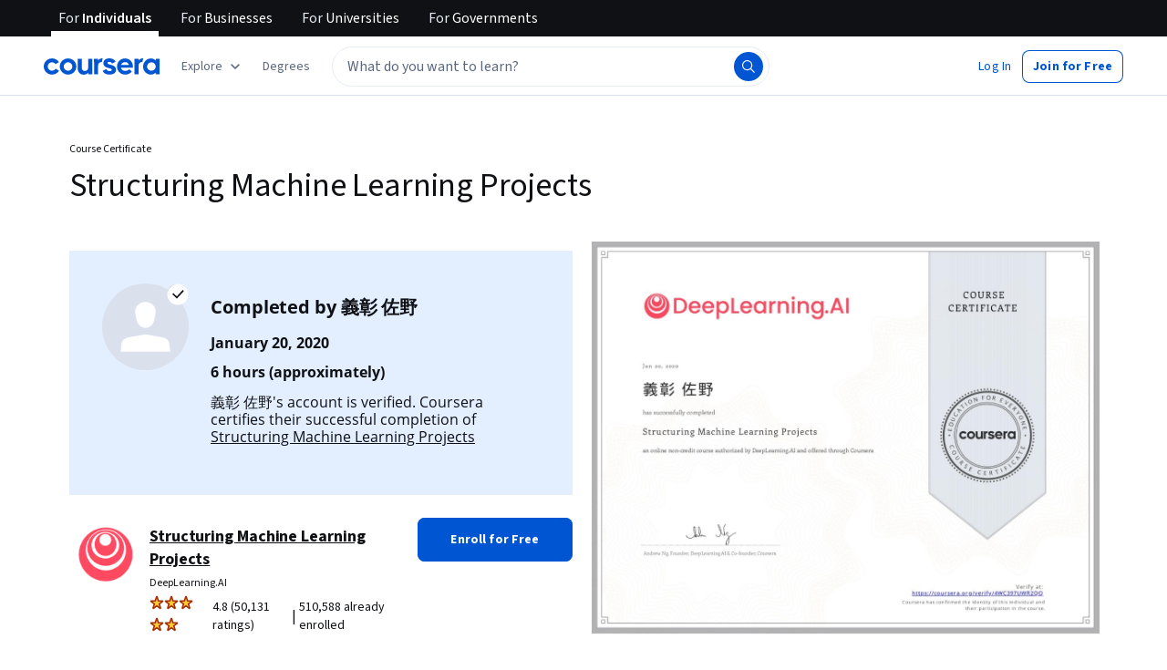

--- FILE ---
content_type: text/css
request_url: https://d3njjcbhbojbot.cloudfront.net/webapps/r2-builds/br/accomplishments/allStyles.4c2b70e4f10442572f52.css
body_size: 73149
content:
.rc-NotificationListEmpty{padding:20px;text-align:center}.rc-NotificationListEmpty h2{margin:var(--cds-spacing-100)}.rc-NotificationListEmpty .notification-list-empty-description{color:var(--cds-color-grey-600);font-size:14px}.rc-EnterpriseAutoComplete{margin:auto}@media (max-width:767px){.rc-EnterpriseAutoComplete.isFocused{padding:12px 14px;background-color:var(--cds-color-blue-950);position:fixed;top:0;left:0;width:100vw;z-index:4000}.rc-EnterpriseAutoComplete.isFocused input[type=text].react-autosuggest__input{padding-right:30px}}.rc-EnterpriseAutoComplete .mobile-magnifier,.rc-EnterpriseAutoComplete .search-button{height:40px;width:40px;min-width:40px;border:1px solid var(--cds-color-grey-600);border-radius:0 4px 4px 0;padding:10px;background-color:var(--cds-color-blue-700)}.rc-EnterpriseAutoComplete .mobile-magnifier:not(.unified) html[dir=rtl],.rc-EnterpriseAutoComplete .search-button:not(.unified) html[dir=rtl]{border-radius:4px 0 0 4px}.rc-EnterpriseAutoComplete .mobile-magnifier{border-radius:0}@media (min-width:768px){.rc-EnterpriseAutoComplete .mobile-magnifier{display:none}}@media (max-width:767px){.rc-EnterpriseAutoComplete .search-button{display:none}}.rc-EnterpriseAutoComplete .section-title-box{padding:6px 21px 0}.rc-EnterpriseAutoComplete .view-all-search-results{padding-left:30%;padding-top:10px;padding-bottom:10px;border-top:1px solid var(--cds-color-grey-25)}.rc-EnterpriseAutoComplete .view-all-search-results .body-2-text{font-size:12px;margin-bottom:0}.rc-EnterpriseAutoComplete .direct-match-section{border-bottom:1px solid var(--cds-color-grey-25);padding-bottom:4px}.rc-EnterpriseAutoComplete .section-title{display:block}.rc-EnterpriseAutoComplete .section-item{-webkit-box-align:center;-moz-box-align:center;-o-box-align:center;-ms-flex-align:center;-webkit-align-items:center;align-items:center}.rc-EnterpriseAutoComplete .section-item,.rc-EnterpriseAutoComplete .section-item .item-label{display:-webkit-box;display:-moz-box;display:-webkit-flex;display:-ms-flexbox;display:box;display:flex}.rc-EnterpriseAutoComplete .section-item .item-label{-webkit-box-orient:vertical;-moz-box-orient:vertical;-o-box-orient:vertical;-webkit-flex-direction:column;-ms-flex-direction:column;flex-direction:column;-ms-flex-line-pack:center;-webkit-align-content:center;align-content:center}.rc-EnterpriseAutoComplete .section-item .item-photo{-webkit-box-flex:1;-moz-box-flex:1;-o-box-flex:1;box-flex:1;-webkit-flex:0 0 auto;-ms-flex:0 0 auto;flex:0 0 auto;margin-right:4px}.rc-EnterpriseAutoComplete .section-item .item-text{-webkit-box-flex:1;-moz-box-flex:1;-o-box-flex:1;box-flex:1;-webkit-flex:1 1 auto;-ms-flex:1 1 auto;flex:1 1 auto}.rc-EnterpriseAutoComplete .section-item .item-name,.rc-EnterpriseAutoComplete .section-item .partner-name{overflow-wrap:break-word;display:block}.rc-EnterpriseAutoComplete .section-item .svg-icon{display:-webkit-box;display:-moz-box;display:-webkit-flex;display:-ms-flexbox;display:box;display:flex;-webkit-box-align:center;-moz-box-align:center;-o-box-align:center;-ms-flex-align:center;-webkit-align-items:center;align-items:center;-webkit-box-pack:center;-moz-box-pack:center;-o-box-pack:center;-ms-flex-pack:center;-webkit-justify-content:center;justify-content:center;width:32px;min-width:32px;height:32px;margin-right:4px}.rc-EnterpriseAutoComplete input[type=text].react-autosuggest__input{width:100%;height:40px;padding:0 10px;font-family:Source Sans Pro,Arial,sans-serif;-webkit-box-shadow:none;box-shadow:none;margin-bottom:0;border:1px solid var(--cds-color-grey-600);background:var(--cds-color-neutral-background-primary)}.rc-EnterpriseAutoComplete input[type=text].react-autosuggest__input::placeholder{color:var(--cds-color-grey-700)}@media (min-width:768px){.rc-EnterpriseAutoComplete input[type=text].react-autosuggest__input{padding:0 10px}}.rc-EnterpriseAutoComplete input[type=text].react-autosuggest__input--focused{outline:none;-webkit-box-shadow:none;box-shadow:none}.rc-EnterpriseAutoComplete input[type=text].react-autosuggest__suggestions-container{display:none}.rc-EnterpriseAutoComplete .react-autosuggest__container{width:100%}@media (min-width:768px){.rc-EnterpriseAutoComplete .react-autosuggest__suggestions-container--open{padding:0;overflow:scroll;display:block;max-height:70vh;position:absolute;width:330px;max-width:85vw;margin-top:8px;border:1px solid var(--cds-color-grey-25);-webkit-box-shadow:1px 1px 2px var(--cds-color-grey-25);box-shadow:1px 1px 2px var(--cds-color-grey-25);background-color:var(--cds-color-neutral-background-primary);border-bottom-left-radius:4px;border-bottom-right-radius:4px;z-index:10000}}@media (min-width:992px){.rc-EnterpriseAutoComplete .react-autosuggest__suggestions-container--open{width:400px}}@media (min-width:1200px){.rc-EnterpriseAutoComplete .react-autosuggest__suggestions-container--open{width:450px}}@media (min-width:992px){.rc-EnterpriseSearchBarV2.--no-scope .rc-EnterpriseAutoComplete .react-autosuggest__suggestions-container--open{width:450px}}@media (min-width:1200px){.rc-EnterpriseSearchBarV2.--no-scope .rc-EnterpriseAutoComplete .react-autosuggest__suggestions-container--open{width:475px}}@media (min-width:992px){.rc-EnterpriseSearchBarV2.--scope .rc-EnterpriseAutoComplete .react-autosuggest__suggestions-container--open{width:375px}}@media (min-width:1200px){.rc-EnterpriseSearchBarV2.--scope .rc-EnterpriseAutoComplete .react-autosuggest__suggestions-container--open{width:400px}}@media (max-width:767px){.rc-EnterpriseAutoComplete .react-autosuggest__suggestions-container--open,.rc-EnterpriseAutoComplete .suggestion-wrapper.withSuggestion .react-autosuggest__suggestions-container{position:absolute;left:0;top:64px;width:100%;padding:0;z-index:1;background-color:var(--cds-color-neutral-background-primary);height:calc(100vh - 65px);overflow:scroll}}.rc-EnterpriseAutoComplete .react-autosuggest__suggestions-list{margin:0;padding:10px 18px;list-style-type:none}.rc-EnterpriseAutoComplete .react-autosuggest__suggestion{cursor:pointer;padding-bottom:0}.rc-EnterpriseAutoComplete .react-autosuggest__suggestion .ais-Highlight-highlighted{background-color:var(--cds-color-neutral-background-primary)}.rc-EnterpriseAutoComplete .react-autosuggest__suggestion a{text-decoration:none}.rc-EnterpriseAutoComplete .react-autosuggest__suggestion--highlighted{background-color:var(--cds-color-blue-25)}.rc-EnterpriseAutoComplete .react-autosuggest__section-container--first{border-top:0}.rc-EnterpriseAutoComplete .react-autosuggest__section-container--first .react-autosuggest__section-title{border:none}.rc-EnterpriseAutoComplete .cancel-button{display:block;position:absolute;top:22px;right:22px}@media (min-width:768px){.rc-EnterpriseAutoComplete .cancel-button{display:none}}.rc-EnterpriseAutoComplete .cancel-button svg{display:block}.rc-EnterpriseAutoComplete.--no-scope input[type=text].react-autosuggest__input{border-radius:4px 0 0 4px}@media (max-width:767px){.rc-EnterpriseAutoComplete.--no-scope input[type=text].react-autosuggest__input{border-radius:0}}.rc-SearchBar{margin:auto auto auto 4px;width:280px}@media (min-width:1200px){.rc-SearchBar{width:440px}}@media (max-width:1030px){.rc-SearchBar{width:100px}}@media (min-width:1200px) and (max-width:1492px){.rc-SearchBar{width:330px}}@media (min-width:1528px) and (max-width:1570px){.rc-SearchBar{width:400px}}.rc-SearchBar.small-search-bar{float:right;margin-right:10px;width:280px}.rc-SearchBar.small-search-bar .search-form .rc-AutoComplete,.rc-SearchBar.small-search-bar .search-form .rc-SearchBar{width:280px}@media (min-width:1325px){.rc-SearchBar.small-search-bar{margin-right:40px;width:350px}}@media (max-width:767px){.rc-SearchBar{padding:12px 0}}.rc-SearchBar .enableOneStepSearch .search-button .magnifier-wrapper,.rc-SearchBar .shouldShowExposedSearchAndReg .search-button .magnifier-wrapper{border-left:0}.rc-SearchBar.enableOneStepSearch .search-form{width:100%}.rc-SearchBar.enableOneStepSearch .search-form .search-button{min-width:40px}.rc-SearchBar.enableOneStepSearch .magnifier-wrapper{position:static}.rc-SearchBar.shouldShowExposedSearchAndReg{padding:.5rem;margin:0;width:350px}@media (max-width:767px){.rc-SearchBar.shouldShowExposedSearchAndReg{padding:0;width:100%}}.rc-SearchBar.shouldShowExposedSearchAndReg .magnifier-wrapper{border:1px solid var(--cds-color-grey-600);padding:10px;background-color:var(--cds-color-blue-500)}@media (min-width:768px) and (max-width:1200px){.rc-SearchBar.shouldShowExposedSearchAndReg .magnifier-wrapper{border-left:0}}@media (min-width:1061px){.rc-SearchBar .mobile-magnifier{display:none}}.rc-SearchBar.isLohpRebrand .search-button .magnifier-wrapper{background-color:var(--cds-color-blue-700)}.rc-SearchBar.isLohpRebrand #algolia-placeholder-search-input{font-family:Source Sans Pro,Arial,sans-serif;color:var(--cds-color-grey-975);font-size:16px;line-height:20px;font-weight:400}.rc-SearchBar .search-form{width:100%;top:0;left:0;margin:0;position:relative}.rc-SearchBar .magnifier-wrapper{display:-webkit-box;display:-moz-box;display:-webkit-flex;display:-ms-flexbox;display:box;display:flex;padding-left:8px;height:40px;position:absolute;-webkit-box-align:center;-moz-box-align:center;-o-box-align:center;-ms-flex-align:center;-webkit-align-items:center;align-items:center}.rc-SearchBar .search-button{height:100%}.rc-SearchBar .search-button .magnifier-wrapper{padding:10px;border-radius:0 4px 4px 0;background-color:var(--cds-color-blue-600);width:40px;height:40px;border:1px solid var(--cds-color-grey-600)}@media (max-width:1060px){.rc-SearchBar .search-button{display:none}}.rc-SearchBar #algolia-placeholder-search-input{width:100%;height:40px;padding:0 10px 0 36px;font-family:Helvetica,sans-serif;font-weight:300;font-size:16px;-webkit-box-shadow:none;box-shadow:none;margin-bottom:0;border:solid var(--cds-color-grey-600);border-width:1px;border-radius:4px 0 0 4px;background:var(--cds-color-neutral-background-primary)}@media (min-width:768px){.rc-SearchBar #algolia-placeholder-search-input{padding:0 10px}}.rc-SearchBar #algolia-placeholder-search-input:focus{outline:none;-webkit-box-shadow:none;box-shadow:none}.rc-SearchBar #algolia-placeholder-search-input::placeholder{color:var(--cds-color-grey-600);opacity:1;-ms-filter:none;filter:none;font-weight:300}.rc-GlobalFooter_copyright-row{display:-webkit-box;display:-moz-box;display:-webkit-flex;display:-ms-flexbox;display:box;display:flex;-webkit-box-align:center;-moz-box-align:center;-o-box-align:center;-ms-flex-align:center;-webkit-align-items:center;align-items:center;width:50%}@media (max-width:767px){.rc-GlobalFooter_copyright-row{-webkit-box-orient:vertical;-moz-box-orient:vertical;-o-box-orient:vertical;-webkit-flex-direction:column;-ms-flex-direction:column;flex-direction:column;width:auto}}.rc-GlobalFooter_copyright-row.lohp-rebrand{line-height:1.25rem;font-family:Source Sans Pro,Arial,sans-serif}.rc-GlobalFooter_copyright-row--margin-bottom{margin-bottom:20px}.rc-GlobalFooter_copyright-row--margin-top{margin-top:30px}.rc-GlobalFooter_copyright-row--no-list .rc-GlobalFooter_copyright_col{width:auto}.rc-GlobalFooter_copyright-row_text{color:inherit;font-size:.875rem}@media (max-width:767px){.rc-GlobalFooter_copyright-row_text{font-size:.75rem}}.rc-GlobalFooter_copyright_col{width:50%}@media (max-width:767px){.rc-GlobalFooter_copyright_col{width:auto}}.rc-GlobalFooter_copyright_list{margin:0;padding:0;list-style:none;display:-webkit-box;display:-moz-box;display:-webkit-flex;display:-ms-flexbox;display:box;display:flex;-webkit-box-align:center;-moz-box-align:center;-o-box-align:center;-ms-flex-align:center;-webkit-align-items:center;align-items:center}@media (max-width:767px){.rc-GlobalFooter_copyright_list{margin-top:4px}}.rc-GlobalFooter_copyright_list_item{margin:0 10px}.rc-GlobalFooter_copyright_list_item:first-of-type{margin:0 10px 0 5px}@media (max-width:767px){.rc-GlobalFooter_copyright_list_item:first-of-type{margin:0 10px}}.rc-GlobalFooter_copyright_list_item_link:hover{color:inherit}.rc-GlobalFooter_column_header{font-family:OpenSans,Arial,sans-serif;font-size:1.5rem;font-weight:700;margin-bottom:20px}@media (max-width:767px){.rc-GlobalFooter_column_header{font-size:1rem;margin-bottom:15px}.rc-GlobalFooter_column_header .rc-GlobalFooter_column_header{margin-bottom:0}.rc-GlobalFooter_column_header--badges,.rc-GlobalFooter_column_header--social-media{margin-bottom:25px}}.rc-GlobalFooter_column_header.lohp-rebrand{font-family:Source Sans Pro,Arial,sans-serif;font-weight:600;font-size:1.25rem;line-height:1.75rem;letter-spacing:-.1px}.rc-GlobalFooter_column_list{margin:0;padding:0;list-style:none;content-visibility:auto;contain-intrinsic-size:1px 406px}.rc-GlobalFooter_column_list--bold{margin-top:20px}.rc-GlobalFooter_column_list--bold .rc-GlobalFooter_column_list_item{font-weight:700}.rc-GlobalFooter_column_list_item{font-size:1rem;line-height:1.75rem}@media (max-width:767px){.rc-GlobalFooter_column_list_item{font-size:.875rem;line-height:1.5rem}}.rc-GlobalFooter_column_list_item.lohp-rebrand{font-family:Source Sans Pro,Arial,sans-serif;font-size:.875rem;line-height:1.25rem}.rc-GlobalFooter_column_list_item_link,.rc-GlobalFooter_column_list_item_link:hover{color:inherit}.rc-GlobalFooter .mobile-app-badges,.rc-PageFooter .mobile-app-badges{display:-webkit-box;display:-moz-box;display:-webkit-flex;display:-ms-flexbox;display:box;display:flex;-webkit-box-pack:center;-moz-box-pack:center;-o-box-pack:center;-ms-flex-pack:center;-webkit-justify-content:center;justify-content:center;-webkit-box-lines:multiple;-moz-box-lines:multiple;-o-box-lines:multiple;-webkit-flex-wrap:wrap;-ms-flex-wrap:wrap;flex-wrap:wrap;margin:1.5rem 0}.rc-GlobalFooter .mobile-app-badges--column,.rc-PageFooter .mobile-app-badges--column{-webkit-box-orient:vertical;-moz-box-orient:vertical;-o-box-orient:vertical;-webkit-flex-direction:column;-ms-flex-direction:column;flex-direction:column}.rc-GlobalFooter .mobile-app-badges--column .mobile-badge,.rc-PageFooter .mobile-app-badges--column .mobile-badge{margin-right:0}.rc-GlobalFooter .mobile-app-badges--justify-start,.rc-PageFooter .mobile-app-badges--justify-start{-webkit-box-pack:start;-moz-box-pack:start;-o-box-pack:start;-ms-flex-pack:start;-webkit-justify-content:flex-start;justify-content:flex-start}.rc-GlobalFooter .mobile-app-badges--justify-between,.rc-PageFooter .mobile-app-badges--justify-between{-webkit-box-pack:justify;-moz-box-pack:justify;-o-box-pack:justify;-ms-flex-pack:justify;-webkit-justify-content:space-between;justify-content:space-between}.rc-GlobalFooter .mobile-app-badges .mobile-badge,.rc-PageFooter .mobile-app-badges .mobile-badge{margin-bottom:.75rem;margin-right:1.125rem}.subfooter-mobile-badge{margin-bottom:1rem;display:block}@media (max-width:767px){.subfooter-mobile-badge{display:inline-block;margin-right:1rem;margin-bottom:0}}.rc-GlobalFooter_coursera-logo{display:block;margin-bottom:20px}@media (max-width:767px){.rc-GlobalFooter_coursera-logo{margin-bottom:10px}}.rc-GlobalFooter_description{margin:0;line-height:1.5rem}.rc-GlobalFooter .rc-GlobalFooter_column .mobile-app-badges{margin-top:40px}@media (max-width:767px){.rc-GlobalFooter .rc-GlobalFooter_column .mobile-app-badges{margin-top:20px}}.rc-GlobalFooter .rc-GlobalFooter_column--no-description .mobile-app-badges{margin-top:25px}.rc-GlobalFooter .rc-GlobalFooter_column--no-description .mobile-app-badges--experiment-badges{margin-top:0}.rc-GlobalFooter .rc-GlobalFooter_column--no-description .mobile-app-badges--experiment-badges .mobile-badge:first-of-type{margin-bottom:1rem;display:inline-block}@media (max-width:767px){.rc-GlobalFooter .rc-GlobalFooter_column--no-description .mobile-app-badges{margin-top:20px}}@media (max-width:767px){.rc-GlobalFooter_social-media.lohp-rebrand{display:-webkit-box;display:-moz-box;display:-webkit-flex;display:-ms-flexbox;display:box;display:flex;-webkit-box-orient:vertical;-moz-box-orient:vertical;-o-box-orient:vertical;-webkit-flex-direction:column;-ms-flex-direction:column;flex-direction:column;-webkit-box-align:center;-moz-box-align:center;-o-box-align:center;-ms-flex-align:center;-webkit-align-items:center;align-items:center}.rc-GlobalFooter_social-media.lohp-rebrand .rc-GlobalFooter_social-media_link{margin-left:10px;margin-right:10px}}.rc-GlobalFooter_social-media--centered .rc-GlobalFooter_social-media_link{margin:0 10px}.rc-GlobalFooter_social-media--left-aligned .rc-GlobalFooter_social-media_link{margin-right:20px;margin-left:0}.rc-GlobalFooter_social-media_list{display:-webkit-box;display:-moz-box;display:-webkit-flex;display:-ms-flexbox;display:box;display:flex;-webkit-box-align:center;-moz-box-align:center;-o-box-align:center;-ms-flex-align:center;-webkit-align-items:center;align-items:center;padding:0;margin:0;list-style:none}.rc-GlobalFooter_social-media_link{display:inline-block;margin-left:20px}[data-color-theme=dark] .rc-GlobalFooter_social-media_link{filter:invert(1)}@media (prefers-color-scheme:dark){[data-color-theme=system] .rc-GlobalFooter_social-media_link{filter:invert(1)}}.rc-GlobalFooter{border-top:1px solid var(--cds-color-grey-25);padding-top:2.75rem;overflow:hidden}@media (max-width:767px){.rc-GlobalFooter{padding-top:2.5rem}}@media (min-width:768px){.rc-GlobalFooter.lohp-rebrand .bt3-container{max-width:85%}}@media (max-width:767px){.rc-GlobalFooter.lohp-rebrand .bt3-container{max-width:90%;padding-left:0;padding-right:0}}.rc-GlobalFooter_column-container{display:-webkit-box;display:-moz-box;display:-webkit-flex;display:-ms-flexbox;display:box;display:flex;-webkit-box-align:start;-moz-box-align:start;-o-box-align:start;-ms-flex-align:start;-webkit-align-items:flex-start;align-items:flex-start;-webkit-box-pack:justify;-moz-box-pack:justify;-o-box-pack:justify;-ms-flex-pack:justify;-webkit-justify-content:space-between;justify-content:space-between;margin:0 -15px}@media (max-width:767px){.rc-GlobalFooter_column-container{margin:0}}.rc-GlobalFooter_column-container--sub-content-row{padding-top:15px;padding-bottom:50px;margin:0}.rc-GlobalFooter_column-container--border-top{border-top:1px solid var(--cds-color-grey-25)}.rc-GlobalFooter_column-container--align-items-center{-webkit-box-align:center;-moz-box-align:center;-o-box-align:center;-ms-flex-align:center;-webkit-align-items:center;align-items:center}.rc-GlobalFooter_column-container--column{-webkit-box-orient:vertical;-moz-box-orient:vertical;-o-box-orient:vertical;-webkit-flex-direction:column;-ms-flex-direction:column;flex-direction:column}.rc-GlobalFooter_column{width:100%;padding-bottom:2.75rem;padding-left:15px;padding-right:15px}@media (max-width:767px){.rc-GlobalFooter_column{width:100%;padding-bottom:2rem;padding-left:0;padding-right:0}.rc-GlobalFooter_column--mobile-column{width:50%}.rc-GlobalFooter_column--logo-column .rc-GlobalFooter_column_container{max-width:320px}.rc-GlobalFooter_column--left-aligned .rc-GlobalFooter_column_container{margin:0}}.rc-GlobalFooter_column_container{max-width:170px}.rc-GlobalFooter_column_container--logo-column{max-width:210px}.rc-GlobalFooter .mobile-app-badges,.rc-GlobalFooter .mobile-app-badges .mobile-badge{margin:0}.rc-GlobalFooter .mobile-app-badges .mobile-badge:first-of-type{margin-bottom:15px;display:inline-block}@media (max-width:767px){.rc-GlobalFooter .mobile-app-badges .mobile-badge:first-of-type{margin:0}}.rc-PageFooter.hide-top-border{border-top:none}.rc-PageFooter.modified-background{background-color:var(--cds-color-neutral-background-primary-weak)}@media (max-width:824px){.rc-PageFooter.sticky-bar{margin-bottom:73px}}@media (max-width:602px){.rc-PageFooter.sticky-bar{margin-bottom:129px}}@media (max-width:767px){.rc-PaidMediaFooter .rc-GlobalFooter_column_container{margin:0 auto}}@media (max-width:767px){.rc-PaidMediaFooter .rc-GlobalFooter_column_header{text-align:center}}@media (max-width:767px){.rc-PaidMediaFooter .mobile-app-badges .mobile-badge:last-child{margin-right:0}}@media (max-width:767px){.rc-PaidMediaFooter .b-corp-logo{margin:25px auto}}.rc-PaidMediaFooter .rc-GlobalFooter_copyright-row{width:100%;-webkit-box-pack:center;-moz-box-pack:center;-o-box-pack:center;-ms-flex-pack:center;-webkit-justify-content:center;justify-content:center}@media (max-width:1023px){.rc-PaidMediaFooter.sticky-bar{margin-bottom:83px}}.rc-CopyrightV2{padding:1rem 0;display:-webkit-box;display:-moz-box;display:-webkit-flex;display:-ms-flexbox;display:box;display:flex;-webkit-box-align:center;-moz-box-align:center;-o-box-align:center;-ms-flex-align:center;-webkit-align-items:center;align-items:center;width:50%;font-size:.875rem}@media (max-width:767px){.rc-CopyrightV2{-webkit-box-orient:vertical;-moz-box-orient:vertical;-o-box-orient:vertical;-webkit-flex-direction:column;-ms-flex-direction:column;flex-direction:column;-webkit-box-align:start;-moz-box-align:start;-o-box-align:start;-ms-flex-align:start;-webkit-align-items:flex-start;align-items:flex-start;width:100%;border-top:1px solid var(--cds-color-grey-25)}}.rc-CopyrightV2.lohp-rebrand{line-height:1.25rem;font-family:Source Sans Pro,Arial,sans-serif}@media (max-width:767px){.rc-CopyrightV2.lohp-rebrand{padding:0;border-top:none;-webkit-box-align:center;-moz-box-align:center;-o-box-align:center;-ms-flex-align:center;-webkit-align-items:center;align-items:center}}.rc-CopyrightV2__text{color:inherit}@media (max-width:767px){.rc-CopyrightV2__text{font-size:.75rem}}@media (max-width:767px){.rc-SocialMediaLinksV2{padding:1rem 0}}@media (max-width:767px){.rc-SocialMediaLinksV2.lohp-rebrand{display:-webkit-box;display:-moz-box;display:-webkit-flex;display:-ms-flexbox;display:box;display:flex;-webkit-box-pack:center;-moz-box-pack:center;-o-box-pack:center;-ms-flex-pack:center;-webkit-justify-content:center;justify-content:center}.rc-SocialMediaLinksV2.lohp-rebrand__social-media-list-item{margin-left:10px;margin-right:10px}}.rc-SocialMediaLinksV2__social-media-list{display:-webkit-box;display:-moz-box;display:-webkit-flex;display:-ms-flexbox;display:box;display:flex;-webkit-box-align:center;-moz-box-align:center;-o-box-align:center;-ms-flex-align:center;-webkit-align-items:center;align-items:center;padding:0;margin:0;list-style:none}.rc-SocialMediaLinksV2__social-media-list-item{display:inline-block;margin-left:20px}.rc-SocialMediaLinksV2__social-media-list-item:first-of-type{margin-left:0}.rc-SubFooterSection{padding-left:20px;padding-right:20px}@media (max-width:608px){.rc-SubFooterSection{margin-bottom:1rem}}@media (min-width:768px){.rc-SubFooterSection.lohp-rebrand{margin-bottom:60px}}@media (max-width:767px){.rc-SubFooterSection.lohp-rebrand{margin-bottom:83px}}.rc-SubFooterSection__header-container{display:-webkit-box;display:-moz-box;display:-webkit-flex;display:-ms-flexbox;display:box;display:flex;-webkit-box-pack:justify;-moz-box-pack:justify;-o-box-pack:justify;-ms-flex-pack:justify;-webkit-justify-content:space-between;justify-content:space-between;-webkit-box-align:center;-moz-box-align:center;-o-box-align:center;-ms-flex-align:center;-webkit-align-items:center;align-items:center;margin-bottom:.75rem}.rc-SubFooterSection__header{line-height:1.5rem;font-weight:700;font-size:15px;margin-bottom:.75rem;color:var(--cds-color-neutral-primary);font-family:OpenSans}.rc-SubFooterSection__header.lohp-rebrand{line-height:1.75rem;letter-spacing:-.1px;font-size:20px;font-family:Source Sans Pro,Arial,sans-serif;font-weight:600}.rc-SubFooterSection__header--in-new-experiment{margin-bottom:0}.rc-SubFooterSection__content-column-links{list-style-type:none;padding:0;margin-right:1.125rem;content-visibility:auto;contain-intrinsic-size:1px 670px}.rc-SubFooterSection__content-column-link-item{padding:0;margin-bottom:.625rem;line-height:1.125rem;font-size:.875rem;font-family:OpenSans}.rc-SubFooterSection__content-column-link-item.lohp-rebrand{line-height:1.25rem;font-family:Source Sans Pro,Arial,sans-serif}@media (max-width:608px){.rc-SubFooterSection__content-column-link-item{margin-bottom:.4375rem}}.rc-SubFooterSection__content-column-link-text{color:var(--cds-color-neutral-primary)}.rc-SubFooterSection__content-column-link-text:hover{color:inherit}.rc-SeoGlobalFooter,.rc-SeoGlobalFooter.lohp-rebrand{background-color:var(--cds-color-neutral-background-primary-weak)}@media (max-width:768px){.rc-SeoGlobalFooter.lohp-rebrand.stickyBar{margin-bottom:90px}}.rc-SeoGlobalFooter__content{padding-top:3.0625rem;padding-bottom:8px}@media (max-width:1040px){.rc-SeoGlobalFooter__content{padding-top:2rem}}@media (max-width:608px){.rc-SeoGlobalFooter__content{padding-top:2rem}}.rc-SeoGlobalFooter__content.lohp-rebrand{padding-top:80px}.rc-SeoGlobalFooter__content-heading{font-family:OpenSans;font-weight:700;font-size:1rem;margin-bottom:2rem;letter-spacing:-.78px;line-height:1.6875rem;color:var(--cds-color-neutral-primary)}@media (max-width:608px){.rc-SeoGlobalFooter__content-heading{margin-bottom:2rem}}.rc-SeoGlobalFooter__global-footer-exp-section{-webkit-box-pack:justify;-moz-box-pack:justify;-o-box-pack:justify;-ms-flex-pack:justify;-webkit-justify-content:space-between;justify-content:space-between}@media (min-width:768px){.rc-SeoGlobalFooter__global-footer-exp-section{margin-top:2rem;margin-bottom:2rem}}@media (max-width:767px){.rc-SeoGlobalFooter__mobile-badges-column{display:-webkit-box;display:-moz-box;display:-webkit-flex;display:-ms-flexbox;display:box;display:flex;-webkit-box-pack:justify;-moz-box-pack:justify;-o-box-pack:justify;-ms-flex-pack:justify;-webkit-justify-content:space-between;justify-content:space-between;margin-bottom:1rem}}@media (max-width:991px){.rc-SeoGlobalFooter__mobile-badges-column.lohp-rebrand{margin-top:40px}}@media (max-width:767px){.rc-SeoGlobalFooter__mobile-badges-column.lohp-rebrand{margin-top:30px;-webkit-box-orient:vertical;-moz-box-orient:vertical;-o-box-orient:vertical;-webkit-flex-direction:column;-ms-flex-direction:column;flex-direction:column}}.rc-SeoGlobalFooter__mobile-badges-column-text{display:none}@media (max-width:767px){.rc-SeoGlobalFooter__mobile-badges-column-text{display:block;line-height:1.75rem;font-family:Source Sans Pro,Arial,sans-serif;font-weight:600;font-size:1rem;margin-bottom:1.25rem}}.rc-SeoGlobalFooter__social-media-and-copyright{padding:2.75rem 0;display:-webkit-box;display:-moz-box;display:-webkit-flex;display:-ms-flexbox;display:box;display:flex;-webkit-box-pack:justify;-moz-box-pack:justify;-o-box-pack:justify;-ms-flex-pack:justify;-webkit-justify-content:space-between;justify-content:space-between;-webkit-box-orient:horizontal;-moz-box-orient:horizontal;-o-box-orient:horizontal;-webkit-flex-direction:row;-ms-flex-direction:row;flex-direction:row}@media (min-width:768px){.rc-SeoGlobalFooter__social-media-and-copyright{-webkit-box-align:center;-moz-box-align:center;-o-box-align:center;-ms-flex-align:center;-webkit-align-items:center;align-items:center;border-top:1px solid var(--cds-color-grey-25)}}@media (min-width:768px){.rc-SeoGlobalFooter__social-media-and-copyright.lohp-rebrand{border-top:1px solid var(--cds-color-grey-200)}}@media (max-width:767px){.rc-SeoGlobalFooter__social-media-and-copyright{padding:1rem 0;border-top:0;display:-webkit-box;display:-moz-box;display:-webkit-flex;display:-ms-flexbox;display:box;display:flex;-webkit-box-direction:reverse;-moz-box-direction:reverse;-o-box-direction:reverse;-webkit-box-orient:vertical;-moz-box-orient:vertical;-o-box-orient:vertical;-webkit-flex-direction:column-reverse;-ms-flex-direction:column-reverse;flex-direction:column-reverse}}.align-items-absolute-center,.pagination-controls-container .box{-webkit-box-pack:center;-moz-box-pack:center;-o-box-pack:center;-ms-flex-pack:center;-webkit-justify-content:center;justify-content:center}.align-items-absolute-center,.align-items-vertical-center,.pagination-controls-container .box,.search-bar .input-area{-webkit-box-align:center;-moz-box-align:center;-o-box-align:center;-ms-flex-align:center;-webkit-align-items:center;align-items:center}.align-items-top{-webkit-box-align:start;-moz-box-align:start;-o-box-align:start;-ms-flex-align:start;-webkit-align-items:flex-start;align-items:flex-start}.align-items-bottom,.align-items-bottom-right{-webkit-box-align:end;-moz-box-align:end;-o-box-align:end;-ms-flex-align:end;-webkit-align-items:flex-end;align-items:flex-end}.align-items-bottom-right,.align-items-right{-webkit-box-pack:end;-moz-box-pack:end;-o-box-pack:end;-ms-flex-pack:end;-webkit-justify-content:flex-end;justify-content:flex-end}.align-self-start{-webkit-align-self:flex-start;align-self:flex-start;-ms-flex-item-align:start}.align-self-end{-webkit-align-self:flex-end;align-self:flex-end;-ms-flex-item-align:end}.align-self-stretch{-webkit-align-self:stretch;align-self:stretch;-ms-flex-item-align:stretch}.align-self-center{-webkit-align-self:center;align-self:center;-ms-flex-item-align:center}.horizontal-box,.pagination-controls-container,.pagination-controls-container .box,.search-bar,.search-bar .input-area,h1.tab-headline,h1.tab-headline-small,h2.tab-headline,h2.tab-headline-small,h3.tab-headline,h3.tab-headline-small,h4.tab-headline,h4.tab-headline-small,h5.tab-headline,h5.tab-headline-small,h6.tab-headline,h6.tab-headline-small{display:-webkit-box;display:-moz-box;display:-webkit-flex;display:-ms-flexbox;display:box;display:flex;-webkit-box-orient:horizontal;-moz-box-orient:horizontal;-o-box-orient:horizontal;-webkit-flex-direction:row;-ms-flex-direction:row;flex-direction:row}.vertical-box{display:-webkit-box;display:-moz-box;display:-webkit-flex;display:-ms-flexbox;display:box;display:flex;-webkit-box-orient:vertical;-moz-box-orient:vertical;-o-box-orient:vertical;-webkit-flex-direction:column;-ms-flex-direction:column;flex-direction:column}.align-left{text-align:left}.align-horizontal-center{text-align:center}.align-right{text-align:right}.align-inherit{text-align:inherit}.styleguide a{color:var(--cds-color-blue-700);text-decoration:none}.styleguide a:hover{text-decoration:underline;color:var(--cds-color-blue-800)}.pagination-controls-container .arrow a,.pagination-controls-container .arrow a:hover,.pagination-controls-container .number a,.pagination-controls-container .number a:hover,.styleguide a.nostyle,.styleguide a.nostyle:hover,a.nostyle,a.nostyle:focus,a.nostyle:hover,ol.tabs li.colored-tab.selected a,ol.tabs li.colored-tab.selected a:hover,ol.tabs li.colored-tab a,ol.tabs li.colored-tab a:hover,ol.tabs li.tab.selected a,ol.tabs li.tab.selected a:hover,ol.tabs li.tab a,ol.tabs li.tab a:hover,ul.tabs li.colored-tab.selected a,ul.tabs li.colored-tab.selected a:hover,ul.tabs li.colored-tab a,ul.tabs li.colored-tab a:hover,ul.tabs li.tab.selected a,ul.tabs li.tab.selected a:hover,ul.tabs li.tab a,ul.tabs li.tab a:hover{color:inherit;text-decoration:none}a.dim,a.dim:hover{color:var(--cds-color-grey-700);text-decoration:none}a.dim:hover,a.dim:hover:hover{color:var(--cds-color-blue-600);text-decoration:underline}.search-bar .search-button,a.link-button,button.facebook,button.linkedin,button.passive,button.primary,button.secondary{font-size:12px;line-height:14px;font-family:OpenSans,Arial,sans-serif}.checkbox-large,.checkbox-small{display:inline-block;-webkit-appearance:none;-moz-appearance:none;appearance:none;margin:0;padding:0;cursor:pointer;background-color:var(--cds-color-grey-25);border:1px solid var(--cds-color-darken-600)}.checkbox-large:checked:after,.checkbox-small:checked:after{content:"";border:solid var(--cds-color-blue-600);-webkit-transform:rotate(45deg);-moz-transform:rotate(45deg);-o-transform:rotate(45deg);-ms-transform:rotate(45deg);transform:rotate(45deg);-webkit-box-sizing:content-box;-moz-box-sizing:content-box;box-sizing:content-box;display:block;position:relative;margin:auto}.display-1-text,.display-3-text,.display-4-text,.display-5-text,.display-6-text,.headline-1-text,.headline-2-text,.headline-3-text,.headline-4-text,.headline-5-text,.headline-6-text,h1.tab-headline,h1.tab-headline-small,h2.tab-headline,h2.tab-headline-small,h3.tab-headline,h3.tab-headline-small,h4.tab-headline,h4.tab-headline-small,h5.tab-headline,h5.tab-headline-small,h6.tab-headline,h6.tab-headline-small{font-weight:400}.display-3-text,.display-4-text,.display-5-text,.display-6-text,.headline-5-text,.headline-6-text{margin-top:10px;margin-bottom:10px}.headline-2-text,.headline-3-text,.headline-4-text,h1.tab-headline,h1.tab-headline-small,h2.tab-headline,h2.tab-headline-small,h3.tab-headline,h3.tab-headline-small,h4.tab-headline,h4.tab-headline-small,h5.tab-headline,h5.tab-headline-small,h6.tab-headline,h6.tab-headline-small{margin-bottom:10px}.display-2-text,.display-3-text,.display-5-text,.display-6-text{font-family:Merriweather-Light,Georgia,serif}.display-1-text,.display-4-text{font-family:Merriweather,Georgia,serif}.headline-2-text,.headline-5-text,.headline-6-text{font-family:OpenSans-Light,Arial,sans-serif}.headline-1-text,.headline-3-text,.headline-4-text,h1.tab-headline,h1.tab-headline-small,h2.tab-headline,h2.tab-headline-small,h3.tab-headline,h3.tab-headline-small,h4.tab-headline,h4.tab-headline-small,h5.tab-headline,h5.tab-headline-small,h6.tab-headline,h6.tab-headline-small{font-family:OpenSans,Arial,sans-serif}.display-6-text{font-size:54px;line-height:60px}.display-5-text{font-size:42px;line-height:54px}.display-3-text,.display-4-text{font-size:32px;line-height:36px}.display-2-text{font-size:24px;line-height:30px}.display-1-text{font-size:20px;line-height:24px}.headline-6-text{font-size:54px;line-height:60px}.headline-5-text{font-size:32px;line-height:36px}.headline-4-text{font-size:24px;line-height:30px}.headline-3-text,h1.tab-headline,h1.tab-headline-small,h2.tab-headline,h2.tab-headline-small,h3.tab-headline,h3.tab-headline-small,h4.tab-headline,h4.tab-headline-small,h5.tab-headline,h5.tab-headline-small,h6.tab-headline,h6.tab-headline-small{font-size:22px;line-height:24px}.headline-2-text{font-size:20px;line-height:24px}.headline-1-text{font-size:16px;line-height:24px}.body-1-text,.body-2-text,.c-user-modal .c-user-modal-content,.c-user-modal .c-user-modal-content input,.c-user-modal header,.c-user-modal header a,.rc-AuthenticationModal-content header,.rc-AuthenticationModal-content header a,.rc-AuthenticationModal .c-user-modal-content,.rc-AuthenticationModal .c-user-modal-content .c-user-modal-error-icon,.rc-AuthenticationModal .c-user-modal-content input,.rc-AuthenticationModal .rc-AuthenticationModal-content header,.rc-AuthenticationModal .rc-AuthenticationModal-content header a,.search-bar .input-area .search-input,ul.styleguide.dropdown li>a,ul.styleguide.dropdown li>button,ul.styleguide.dropdown li>button.secondary{font-size:14px;line-height:21px;font-family:OpenSans,Arial,sans-serif}.body-2-text,.c-user-modal .c-user-modal-content,.c-user-modal header,.c-user-modal header a,.rc-AuthenticationModal-content header,.rc-AuthenticationModal-content header a,.rc-AuthenticationModal .c-user-modal-content,.rc-AuthenticationModal .rc-AuthenticationModal-content header,.rc-AuthenticationModal .rc-AuthenticationModal-content header a{font-family:OpenSans,Arial,sans-serif;font-weight:700}.bgcolor-primary,ul.styleguide.dropdown li>button.secondary:not([disabled]):hover,ul.styleguide.dropdown li>button:not([disabled]):hover{background-color:var(--cds-color-blue-600)}.color-hint-text,.search-bar .input-area .cif-cancel-hint{color:var(--cds-color-darken-300)}.color-primary-text,ul.styleguide.dropdown li>button.secondary:not([disabled]),ul.styleguide.dropdown li>button:not([disabled]){color:var(--cds-color-darken-900)}.card-no-action,.card-one-clicker,.card-one-clicker:hover,.card-rich-interaction,.modal.card-one-clicker,.modal.card-one-clicker:hover,.modal.card-rich-interaction,[class*=card-].selected,ul.styleguide.dropdown{border:1px solid var(--cds-color-darken-100);background-color:var(--cds-color-white-0)}.card-one-clicker:hover,.card-one-clicker:hover:hover,.card-rich-interaction:hover,.modal.card-one-clicker:hover,.modal.card-one-clicker:hover:hover,.modal.card-rich-interaction:hover,[class*=card-].selected:hover,ul.styleguide.dropdown:hover{border:1px solid var(--cds-color-darken-300)}.card-one-clicker:hover{-webkit-box-shadow:0 2px 10px 0 var(--cds-color-darken-100);box-shadow:0 2px 10px 0 var(--cds-color-darken-100)}.modal.card-one-clicker,.modal.card-rich-interaction{-webkit-box-shadow:0 4px 16px 0 var(--cds-color-darken-100);box-shadow:0 4px 16px 0 var(--cds-color-darken-100)}.modal.card-one-clicker:hover{-webkit-box-shadow:0 6px 20px 0 var(--cds-color-darken-300);box-shadow:0 6px 20px 0 var(--cds-color-darken-300)}.card-one-clicker{cursor:pointer}[class*=card-].secondary{background-color:var(--cds-color-grey-25);border:1px solid var(--cds-color-darken-300)}[class*=card-].secondary:hover{border:1px solid var(--cds-color-darken-400)}[class*=card-].secondary:hover.card-no-action{border:1px solid var(--cds-color-darken-300)}[class*=card-].selected{border:1px solid rgba(160,126,70,.7)}[class*=card-].selected:hover{border:1px solid var(--cds-color-yellow-600);-webkit-box-shadow:0 2px 10px 0 var(--cds-color-darken-100);box-shadow:0 2px 10px 0 var(--cds-color-darken-100)}[class*=card-].luxury{padding:48px}[class*=card-].comfy{padding:30px}[class*=card-].roomy{padding:24px}[class*=card-].cozy{padding:18px}[class*=card-].compact{padding:18px 12px}[class*=card-],[class*=card-]:hover{-webkit-transition:all .25s ease-in-out;-moz-transition:all .25s ease-in-out;-o-transition:all .25s ease-in-out;-ms-transition:all .25s ease-in-out;transition:all .25s ease-in-out}.flex-1,.search-bar .input-area{-webkit-box-flex:1;-moz-box-flex:1;-o-box-flex:1;box-flex:1;-webkit-flex:1;-ms-flex:1;flex:1}.flex-2{-webkit-box-flex:2;-moz-box-flex:2;-o-box-flex:2;box-flex:2;-webkit-flex:2;-ms-flex:2;flex:2}.flex-3{-webkit-box-flex:3;-moz-box-flex:3;-o-box-flex:3;box-flex:3;-webkit-flex:3;-ms-flex:3;flex:3}.flex-4{-webkit-box-flex:4;-moz-box-flex:4;-o-box-flex:4;box-flex:4;-webkit-flex:4;-ms-flex:4;flex:4}.flex-5{-webkit-box-flex:5;-moz-box-flex:5;-o-box-flex:5;box-flex:5;-webkit-flex:5;-ms-flex:5;flex:5}.flex-6{-webkit-box-flex:6;-moz-box-flex:6;-o-box-flex:6;box-flex:6;-webkit-flex:6;-ms-flex:6;flex:6}.flex-7{-webkit-box-flex:7;-moz-box-flex:7;-o-box-flex:7;box-flex:7;-webkit-flex:7;-ms-flex:7;flex:7}.flex-8{-webkit-box-flex:8;-moz-box-flex:8;-o-box-flex:8;box-flex:8;-webkit-flex:8;-ms-flex:8;flex:8}.flex-9{-webkit-box-flex:9;-moz-box-flex:9;-o-box-flex:9;box-flex:9;-webkit-flex:9;-ms-flex:9;flex:9}.flex-10{-webkit-box-flex:10;-moz-box-flex:10;-o-box-flex:10;box-flex:10;-webkit-flex:10;-ms-flex:10;flex:10}.flex-11{-webkit-box-flex:11;-moz-box-flex:11;-o-box-flex:11;box-flex:11;-webkit-flex:11;-ms-flex:11;flex:11}.flex-12{-webkit-box-flex:12;-moz-box-flex:12;-o-box-flex:12;box-flex:12;-webkit-flex:12;-ms-flex:12;flex:12}.horizontal-box.align-items-spacebetween,.pagination-controls-container.align-items-spacebetween,.pagination-controls-container .box.align-items-spacebetween,.search-bar.align-items-spacebetween,.search-bar .input-area.align-items-spacebetween{-webkit-box-pack:justify;-moz-box-pack:justify;-o-box-pack:justify;-ms-flex-pack:justify;-webkit-justify-content:space-between;justify-content:space-between;-webkit-box-align:center;-moz-box-align:center;-o-box-align:center;-ms-flex-align:center;-webkit-align-items:center;align-items:center}.horizontal-box.align-items-spacearound,.pagination-controls-container.align-items-spacearound,.pagination-controls-container .box.align-items-spacearound,.search-bar.align-items-spacearound,.search-bar .input-area.align-items-spacearound{-webkit-box-pack:distribute;-moz-box-pack:distribute;-o-box-pack:distribute;-ms-flex-pack:distribute;-webkit-justify-content:space-around;justify-content:space-around;-webkit-box-align:center;-moz-box-align:center;-o-box-align:center;-ms-flex-align:center;-webkit-align-items:center;align-items:center}.horizontal-box.wrap,.pagination-controls-container .box.wrap,.pagination-controls-container.wrap,.search-bar .input-area.wrap,.search-bar.wrap{-webkit-flex-wrap:wrap;-ms-flex-wrap:wrap;flex-wrap:wrap}.search-bar .search-button,button.facebook,button.linkedin,button.passive,button.primary,button.secondary{display:inline-block;text-align:center;vertical-align:middle;white-space:nowrap;background-image:none;border:none;opacity:1;-ms-filter:none;filter:none;text-decoration:none;color:var(--cds-color-white-0);min-width:72px;padding:10px 20px;-webkit-transition-property:background-color,box-shadow(),color,opacity(n,args);-moz-transition-property:background-color,box-shadow(),color,opacity(n,args);-o-transition-property:background-color,box-shadow(),color,opacity(n,args);-ms-transition-property:background-color,box-shadow(),color,opacity(n,args);transition-property:background-color,box-shadow(),color,opacity(n,args);-webkit-transition-duration:.1s;-moz-transition-duration:.1s;-o-transition-duration:.1s;-ms-transition-duration:.1s;transition-duration:.1s;-webkit-transition-timing-function:ease;-moz-transition-timing-function:ease;-o-transition-timing-function:ease;-ms-transition-timing-function:ease;transition-timing-function:ease;-webkit-transition-delay:0ms;-moz-transition-delay:0ms;-o-transition-delay:0ms;-ms-transition-delay:0ms;transition-delay:0ms;-webkit-user-select:none;-moz-user-select:none;-ms-user-select:none;user-select:none;cursor:pointer;border-radius:0;outline-offset:4px}.search-bar .search-button[disabled],button.facebook[disabled],button.linkedin[disabled],button.passive[disabled],button.primary[disabled],button.secondary[disabled]{background-color:var(--cds-color-grey-25);border:1px solid var(--cds-color-grey-25);color:var(--cds-color-darken-300);cursor:not-allowed;pointer-events:none}.search-bar .search-button[disabled]:active,.search-bar .search-button[disabled]:focus,.search-bar .search-button[disabled]:hover,button.facebook[disabled]:active,button.facebook[disabled]:focus,button.facebook[disabled]:hover,button.linkedin[disabled]:active,button.linkedin[disabled]:focus,button.linkedin[disabled]:hover,button.passive[disabled]:active,button.passive[disabled]:focus,button.passive[disabled]:hover,button.primary[disabled]:active,button.primary[disabled]:focus,button.primary[disabled]:hover,button.secondary[disabled]:active,button.secondary[disabled]:focus,button.secondary[disabled]:hover{background:var(--cds-color-grey-100) none repeat 0 0 scroll}button.facebook.cozy,button.linkedin.cozy,button.passive.cozy,button.primary.cozy,button.secondary.cozy{padding:16px 30px;font-size:14px;line-height:18px;font-family:OpenSans-Semibold,Arial,sans-serif}button.facebook.roomy,button.linkedin.roomy,button.passive.roomy,button.primary.roomy,button.secondary.roomy{padding:12px 36px;font-size:14px;line-height:24px;font-family:OpenSans-Semibold,Arial,sans-serif}button.facebook.comfy,button.linkedin.comfy,button.passive.comfy,button.primary.comfy,button.secondary.comfy{padding:20px 40px;font-size:18px;line-height:24px;font-family:OpenSans-Semibold,Arial,sans-serif}button.facebook.fullbleed,button.linkedin.fullbleed,button.passive.fullbleed,button.primary.fullbleed,button.secondary.fullbleed{padding:10px 20px;width:100%}button.primary{border:1px solid var(--cds-color-blue-600);background-color:var(--cds-color-blue-600)}button.primary:active,button.primary:focus,button.primary:hover{background-color:var(--cds-color-blue-700)}button.primary.comfy:not([disabled]),button.primary.cozy:not([disabled]){background-image:-webkit-linear-gradient(var(--cds-color-blue-600),var(--cds-color-blue-700));background-image:-moz-linear-gradient(var(--cds-color-blue-600),var(--cds-color-blue-700));background-image:-o-linear-gradient(var(--cds-color-blue-600),var(--cds-color-blue-700));background-image:-ms-linear-gradient(var(--cds-color-blue-600),var(--cds-color-blue-700));background-image:linear-gradient(var(--cds-color-blue-600),var(--cds-color-blue-700))}button.primary.comfy:not([disabled]):active,button.primary.comfy:not([disabled]):focus,button.primary.comfy:not([disabled]):hover,button.primary.cozy:not([disabled]):active,button.primary.cozy:not([disabled]):focus,button.primary.cozy:not([disabled]):hover{background-image:none}button.secondary{color:var(--cds-color-blue-700);border:1px solid var(--cds-color-blue-700);background-color:transparent}button.secondary:active,button.secondary:focus,button.secondary:hover{background-color:var(--cds-color-blue-700);color:var(--cds-color-white-0)}button.passive{border:1px solid var(--cds-color-grey-600);color:var(--cds-color-grey-600);background-color:transparent}button.passive:active,button.passive:focus,button.passive:hover{border-color:var(--cds-color-neutral-stroke-primary);background-color:var(--cds-color-grey-600);color:var(--cds-color-white-0)}button.button-link,button.nostyle,div.button-link{background:transparent none repeat 0 0 scroll;color:var(--cds-color-darken-900);border:0;font-size:1em;margin:0;padding:0;text-align:left;text-decoration:none;text-indent:0;min-width:0}button.button-link:disabled,button.nostyle:disabled,div.button-link:disabled{background:transparent none repeat 0 0 scroll;color:var(--cds-color-darken-300)}button.facebook{padding-left:20px;padding-right:20px;color:var(--cds-color-white-0);background-color:var(--cds-color-blue-700)}button.facebook i,button.facebook span{display:inline-block;vertical-align:middle}button.facebook i{font-size:20px}button.facebook i:last-child,button.facebook span{margin-left:8px}button.linkedin{padding-left:20px;padding-right:20px;color:var(--cds-color-white-0);background-color:var(--cds-color-blue-600)}button.linkedin i,button.linkedin span{display:inline-block;vertical-align:middle}button.linkedin i{font-size:20px}button.linkedin i:last-child,button.linkedin span{margin-left:8px}button.button-link,div.button-link{color:var(--cds-color-blue-700);text-decoration:none;cursor:pointer}button.button-link:hover,div.button-link:hover{text-decoration:underline;color:var(--cds-color-blue-800)}button.button-link.nostyle,button.button-link.nostyle:hover,div.button-link.nostyle,div.button-link.nostyle:hover{color:inherit;text-decoration:none}.theme-dark button.passive[disabled],.theme-dark button.primary[disabled],.theme-dark button.secondary[disabled]{background-color:var(--cds-color-lighten-800)}.c-user-modal .c-user-modal-content .c-user-modal-error-inline,.c-user-modal .c-user-modal-content .c-user-modal-help-text,.c-user-modal .c-user-modal-footer,.caption-text,.label-text,.pagination-controls-container .arrow,.pagination-controls-container .number,.rc-AuthenticationModal .c-user-modal-content .c-user-modal-error-inline,.rc-AuthenticationModal .c-user-modal-content .c-user-modal-help-text{font-size:12px;line-height:18px;font-family:OpenSans,Arial,sans-serif}.label-text{font-weight:700;text-transform:uppercase}ol.tabs,ul.tabs{margin:0;padding:0}@media (max-width:767px){ol.tabs,ul.tabs{margin:20px 0}}@media (min-width:768px){ol.tabs.tabs-divider,ul.tabs.tabs-divider{border-bottom:1px solid var(--cds-color-darken-50)}}@media (max-width:767px){ol.tabs.tabs-divider,ul.tabs.tabs-divider{border-left:1px solid var(--cds-color-darken-50)}}ol.tabs li.colored-tab,ol.tabs li.colored-tab.selected,ol.tabs li.tab,ol.tabs li.tab.selected,ul.tabs li.colored-tab,ul.tabs li.colored-tab.selected,ul.tabs li.tab,ul.tabs li.tab.selected{margin:15px 8px;cursor:pointer;display:inline-block;list-style-type:none;font-weight:700;color:var(--cds-color-grey-700)}@media (min-width:768px){ol.tabs li.colored-tab.selected:first-child,ol.tabs li.colored-tab:first-child,ol.tabs li.tab.selected:first-child,ol.tabs li.tab:first-child,ul.tabs li.colored-tab.selected:first-child,ul.tabs li.colored-tab:first-child,ul.tabs li.tab.selected:first-child,ul.tabs li.tab:first-child{margin-left:0}ol.tabs li.colored-tab.selected:last-child,ol.tabs li.colored-tab:last-child,ol.tabs li.tab.selected:last-child,ol.tabs li.tab:last-child,ul.tabs li.colored-tab.selected:last-child,ul.tabs li.colored-tab:last-child,ul.tabs li.tab.selected:last-child,ul.tabs li.tab:last-child{margin-right:0}}@media (max-width:767px){ol.tabs li.colored-tab,ol.tabs li.colored-tab.selected,ol.tabs li.tab,ol.tabs li.tab.selected,ul.tabs li.colored-tab,ul.tabs li.colored-tab.selected,ul.tabs li.tab,ul.tabs li.tab.selected{display:block;margin:15px 8px 15px 15px}}ol.tabs li.colored-tab.selected,ol.tabs li.tab.selected,ol.tabs li.tab:hover,ul.tabs li.colored-tab.selected,ul.tabs li.tab.selected,ul.tabs li.tab:hover{color:var(--cds-color-darken-900)}@media (max-width:767px){ol.tabs li.colored-tab,ol.tabs li.colored-tab.selected,ul.tabs li.colored-tab,ul.tabs li.colored-tab.selected{margin-left:0}}ol.tabs li.colored-tab *,ul.tabs li.colored-tab *{padding:0 8px 15px}@media (max-width:767px){ol.tabs li.colored-tab *,ul.tabs li.colored-tab *{padding:2px 8px 2px 15px}}@media (min-width:768px){ol.tabs li.colored-tab.selected *,ol.tabs li.colored-tab:hover *,ul.tabs li.colored-tab.selected *,ul.tabs li.colored-tab:hover *{border-bottom:1px solid var(--cds-color-yellow-600)}}@media (max-width:767px){ol.tabs li.colored-tab.selected *,ol.tabs li.colored-tab:hover *,ul.tabs li.colored-tab.selected *,ul.tabs li.colored-tab:hover *{border-left:1px solid var(--cds-color-yellow-600)}}h1.tab-headline,h2.tab-headline,h3.tab-headline,h4.tab-headline,h5.tab-headline,h6.tab-headline{border-bottom:1px solid var(--cds-color-darken-100);width:100%}h1.tab-headline span,h2.tab-headline span,h3.tab-headline span,h4.tab-headline span,h5.tab-headline span,h6.tab-headline span{padding-bottom:10px;display:inline-block;border-bottom:1px solid var(--cds-color-yellow-600);margin-bottom:-1px}h1.tab-headline-small,h2.tab-headline-small,h3.tab-headline-small,h4.tab-headline-small,h5.tab-headline-small,h6.tab-headline-small{border-bottom:1px solid var(--cds-color-darken-100);width:100%;text-transform:uppercase;line-height:24px;padding-bottom:2px;margin-bottom:8px;color:var(--cds-color-darken-600);font-weight:700;font-size:14px}body [class*=" cif-"],body [class^=cif-]{font-family:coursera-iconfont}.cif-icon,[class*=" cif-"],[class^=cif-]{font-family:coursera-iconfont;speak:none;font-style:normal;font-weight:400;font-variant:normal;line-height:1;-webkit-font-smoothing:antialiased;-moz-osx-font-smoothing:grayscale;display:inline-block}.cif-lg{font-size:1.333333333333333em;line-height:.75em;vertical-align:-15%}.cif-2x{font-size:2em}.cif-3x{font-size:3em}.cif-4x{font-size:4em}.cif-5x{font-size:5em}.cif-spin{-webkit-animation:cif-spin 2s linear infinite;-moz-animation:cif-spin 2s infinite linear;-o-animation:cif-spin 2s infinite linear;-ms-animation:cif-spin 2s infinite linear;animation:cif-spin 2s linear infinite}.cif-pulse{-webkit-animation:cif-spin 1s steps(8) infinite;-moz-animation:cif-spin 1s infinite steps(8);-o-animation:cif-spin 1s infinite steps(8);-ms-animation:cif-spin 1s infinite steps(8);animation:cif-spin 1s steps(8) infinite}.cif-rotate-90{filter:progid:DXImageTransform.Microsoft.BasicImage(1);-webkit-transform:rotate(90deg);-moz-transform:rotate(90deg);-o-transform:rotate(90deg);-ms-transform:rotate(90deg);transform:rotate(90deg)}.cif-rotate-180{filter:progid:DXImageTransform.Microsoft.BasicImage(2);-webkit-transform:rotate(180deg);-moz-transform:rotate(180deg);-o-transform:rotate(180deg);-ms-transform:rotate(180deg);transform:rotate(180deg)}.cif-rotate-270{filter:progid:DXImageTransform.Microsoft.BasicImage(3);-webkit-transform:rotate(270deg);-moz-transform:rotate(270deg);-o-transform:rotate(270deg);-ms-transform:rotate(270deg);transform:rotate(270deg)}.cif-flip-horizontal{filter:progid:DXImageTransform.Microsoft.BasicImage(0,1);-webkit-transform:scaleX(-1);-moz-transform:scaleX(-1);-o-transform:scaleX(-1);-ms-transform:scaleX(-1);transform:scaleX(-1)}.cif-flip-vertical{filter:progid:DXImageTransform.Microsoft.BasicImage(2,1);-webkit-transform:scaleY(-1);-moz-transform:scaleY(-1);-o-transform:scaleY(-1);-ms-transform:scaleY(-1);transform:scaleY(-1)}.cif-stack{position:relative;display:inline-block;width:2em;height:2em;line-height:2em;vertical-align:middle}.cif-stack-1x,.cif-stack-2x{position:absolute;left:0;width:100%;text-align:center}.cif-stack-1x{line-height:inherit}.cif-stack-2x{font-size:2em}.cif-inverse{color:#fff}.cif-fw{width:1.285714285714286em;text-align:center}@-moz-keyframes cif-spin{0%{-webkit-transform:rotate(0deg);-moz-transform:rotate(0deg);-o-transform:rotate(0deg);-ms-transform:rotate(0deg);transform:rotate(0deg)}to{-webkit-transform:rotate(359deg);-moz-transform:rotate(359deg);-o-transform:rotate(359deg);-ms-transform:rotate(359deg);transform:rotate(359deg)}}@-webkit-keyframes cif-spin{0%{-webkit-transform:rotate(0deg);-moz-transform:rotate(0deg);-o-transform:rotate(0deg);-ms-transform:rotate(0deg);transform:rotate(0deg)}to{-webkit-transform:rotate(359deg);-moz-transform:rotate(359deg);-o-transform:rotate(359deg);-ms-transform:rotate(359deg);transform:rotate(359deg)}}@-o-keyframes cif-spin{0%{-webkit-transform:rotate(0deg);-moz-transform:rotate(0deg);-o-transform:rotate(0deg);-ms-transform:rotate(0deg);transform:rotate(0deg)}to{-webkit-transform:rotate(359deg);-moz-transform:rotate(359deg);-o-transform:rotate(359deg);-ms-transform:rotate(359deg);transform:rotate(359deg)}}@keyframes cif-spin{0%{-webkit-transform:rotate(0deg);-moz-transform:rotate(0deg);-o-transform:rotate(0deg);-ms-transform:rotate(0deg);transform:rotate(0deg)}to{-webkit-transform:rotate(359deg);-moz-transform:rotate(359deg);-o-transform:rotate(359deg);-ms-transform:rotate(359deg);transform:rotate(359deg)}}.cif-pin:before{content:"\e624"}.cif-eye:before{content:"\e62c"}.cif-checked-circle-semiopen:before{content:"\e92c"}.cif-math:before{content:"\e922"}.cif-artsandhumanities:before{content:"\e927"}.cif-business:before{content:"\e923"}.cif-data_science:before{content:"\e924"}.cif-language1:before{content:"\e925"}.cif-life_science:before{content:"\e926"}.cif-personaldevelopment:before{content:"\e928"}.cif-physicalsciences:before{content:"\e929"}.cif-programming:before{content:"\e92a"}.cif-socialscience:before{content:"\e92b"}.cif-book:before{content:"\e91c"}.cif-browser:before{content:"\e91d"}.cif-bullet-list:before{content:"\e91e"}.cif-check-box:before{content:"\e91f"}.cif-discussion-bubble-o:before{content:"\e920"}.cif-question-circle-o:before{content:"\e921"}.cif-open-book:before{content:"\e91b"}.cif-chevron-right-thin:before{content:"\e91a"}.cif-certificate-form:before{content:"\e919"}.cif-person:before{content:"\e918"}.cif-honors:before{content:"\e90f"}.cif-tools:before{content:"\e915"}.cif-graduation-hat:before{content:"\e916"}.cif-check-list:before{content:"\e917"}.cif-clock:before{content:"\e914"}.cif-email2:before{content:"\e904"}.cif-facebook2:before{content:"\e905"}.cif-google-plus2:before{content:"\e906"}.cif-wechat2:before{content:"\e907"}.cif-caret2:before{content:"\e908"}.cif-stacked-file:before{content:"\e909"}.cif-practice-quiz:before{content:"\e90a"}.cif-broken-file:before{content:"\e90b"}.cif-full-star:before{content:"\e90c"}.cif-graded-quiz:before{content:"\e90d"}.cif-half-star:before{content:"\e90e"}.cif-peer-review:before{content:"\e911"}.cif-reading:before{content:"\e912"}.cif-video:before{content:"\e913"}.cif-language:before{content:"\e910"}.cif-event:before{content:"\e903"}.cif-circle-outline:before{content:"\e902"}.cif-ellipsis-h:before{content:"\e901"}.cif-doc:before{content:"\e900"}.cif-unlock:before{content:"\e61d"}.cif-assignment:before{content:"\e643"}.cif-list-ol:before{content:"\e600"}.cif-list-ul:before{content:"\e601"}.cif-caret-up:before{content:"\e62f"}.cif-caret-down:before{content:"\e630"}.cif-linkedin-square:before{content:"\e631"}.cif-times-circle-o:before{content:"\e632"}.cif-chain-broken:before{content:"\e633"}.cif-envelope-o:before{content:"\e634"}.cif-google-plus:before{content:"\e635"}.cif-twitter:before{content:"\e636"}.cif-facebook:before{content:"\e637"}.cif-thumbs-o-down:before{content:"\e638"}.cif-thumbs-o-up:before{content:"\e639"}.cif-thumbs-down:before{content:"\e63a"}.cif-thumbs-up:before{content:"\e63b"}.cif-flag-o:before{content:"\e63c"}.cif-flag:before{content:"\e63d"}.cif-check-circle-o:before{content:"\e63e"}.cif-check:before{content:"\e63f"}.cif-camera:before{content:"\e62e"}.cif-film:before{content:"\e62d"}.cif-minus:before{content:"\e62a"}.cif-compress:before{content:"\e62b"}.cif-captions:before{content:"\e602"}.cif-expand:before{content:"\e625"}.cif-refresh:before{content:"\e626"}.cif-download:before{content:"\e627"}.cif-file-o:before{content:"\e628"}.cif-upload:before{content:"\e61e"}.cif-minus-square:before{content:"\e629"}.cif-plus-square:before{content:"\e620"}.cif-plus:before{content:"\e621"}.cif-square:before{content:"\e622"}.cif-cog:before,.cif-settings:before{content:"\e623"}.cif-circle:before{content:"\e61f"}.cif-search:before{content:"\e61c"}.cif-item-doc:before{content:"\e615"}.cif-warning:before{content:"\f071"}.cif-circle-o:before{content:"\f10c"}.cif-heart:before{content:"\f004"}.cif-star:before{content:"\f005"}.cif-star-o:before{content:"\f006"}.cif-user:before{content:"\f007"}.cif-close2:before,.cif-remove:before,.cif-times:before{content:"\f00d"}.cif-clock-o:before{content:"\f017"}.cif-volume-off:before{content:"\f026"}.cif-volume-down:before{content:"\f027"}.cif-volume-up:before{content:"\f028"}.cif-bookmark:before{content:"\f02e"}.cif-edit:before,.cif-pencil-square-o:before{content:"\f044"}.cif-play:before{content:"\f04b"}.cif-pause:before{content:"\f04c"}.cif-chevron-left:before{content:"\f053"}.cif-chevron-right:before{content:"\f054"}.cif-check-circle:before{content:"\f058"}.cif-question-circle:before{content:"\f059"}.cif-ban:before{content:"\f05e"}.cif-arrow-left:before{content:"\f060"}.cif-arrow-right:before{content:"\f061"}.cif-arrow-up:before{content:"\f062"}.cif-arrow-down:before{content:"\f063"}.cif-calendar:before{content:"\f073"}.cif-comment:before{content:"\f075"}.cif-chevron-up:before{content:"\f077"}.cif-chevron-down:before{content:"\f078"}.cif-heart-o:before{content:"\f08a"}.cif-external-link:before{content:"\f08e"}.cif-certificate:before{content:"\f0a3"}.cif-globe:before{content:"\f0ac"}.cif-group:before,.cif-users:before{content:"\f0c0"}.cif-chain:before,.cif-link:before{content:"\f0c1"}.cif-file-text-o:before{content:"\f0f6"}.cif-quote-left:before{content:"\f10d"}.cif-quote-right:before{content:"\f10e"}.cif-spinner:before{content:"\f110"}.cif-star-half-empty:before,.cif-star-half-full:before,.cif-star-half-o:before{content:"\f123"}.cif-chevron-circle-left:before{content:"\f137"}.cif-chevron-circle-right:before{content:"\f138"}.cif-chevron-circle-up:before{content:"\f139"}.cif-chevron-circle-down:before{content:"\f13a"}.cif-play-circle:before{content:"\f144"}.cif-file-image-o:before,.cif-file-photo-o:before,.cif-file-picture-o:before{content:"\f1c5"}.cif-circle-o-notch:before{content:"\f1ce"}.cif-paper-plane:before,.cif-send:before{content:"\f1d8"}.cif-circle-thin:before,.cif-genderless:before{content:"\f1db"}.cif-facebook-official:before{content:"\f230"}.cif-lock:before{content:"\e61a"}.cif-info:before{content:"\e61b"}.cif-discussions:before{content:"\e617"}.cif-checkmark:before{content:"\e60a"}.cif-get-vc .path1:before{content:"\e603";color:var(--cds-color-neutral-primary-invert)}.cif-get-vc .path2:before{content:"\e604";margin-left:-1.0166015625em;color:var(--cds-color-neutral-primary-invert)}.cif-get-vc .path3:before{content:"\e605"}.cif-get-vc .path3:before,.cif-get-vc .path4:before{margin-left:-1.0166015625em;color:var(--cds-color-blue-500)}.cif-get-vc .path4:before{content:"\e606"}.cif-get-vc .path5:before{content:"\e607"}.cif-get-vc .path5:before,.cif-get-vc .path6:before{margin-left:-1.0166015625em;color:var(--cds-color-neutral-primary-invert)}.cif-get-vc .path6:before{content:"\e608"}.cif-get-vc .path7:before{content:"\e609"}.cif-get-vc .path7:before,.cif-get-vc .path8:before{margin-left:-1.0166015625em;color:var(--cds-color-grey-100)}.cif-get-vc .path8:before{content:"\e640"}.cif-get-vc .path9:before{content:"\e641";margin-left:-1.0166015625em;color:var(--cds-color-blue-500)}.cif-home:before{content:"\e60b"}.cif-course-list:before{content:"\e60c"}.cif-item-video:before{content:"\e60d"}.cif-summative-incomplete .path1:before{content:"\e60e";color:var(--cds-color-utility-overlay)}.cif-summative-incomplete .path2:before{content:"\e642";margin-left:-1.0419921875em;color:var(--cds-color-neutral-primary-invert)}.cif-summative-complete .path1:before{content:"\e60f";color:var(--cds-color-green-500)}.cif-summative-complete .path2:before{content:"\e610";margin-left:-1em;color:var(--cds-color-green-500)}.cif-summative-complete .path3:before{content:"\e611";margin-left:-1em;color:var(--cds-color-neutral-primary-invert)}.cif-prog-assignment:before{content:"\e612"}.cif-item-peer:before{content:"\e613"}.cif-item-formative:before{content:"\e614"}.cif-close:before{content:"\e616"}.cif-cancel-hint:before{content:"\e618"}.cif-back:before{content:"\e619"}.cif-rtl.cif-captions,.cif-rtl.cif-volume-down,.cif-rtl.cif-volume-off,.cif-rtl.cif-volume-up{-webkit-transform:scaleX(-1);-moz-transform:scaleX(-1);-o-transform:scaleX(-1);-ms-transform:scaleX(-1);transform:scaleX(-1)}.search-bar{border:1px solid var(--cds-color-darken-100)}.search-bar .input-area{position:relative;margin-right:4px}.search-bar .input-area .cif-cancel-hint{color:var(--cds-color-darken-600);cursor:pointer}.search-bar .input-area .search-input{border:none;padding:7px 24px 7px 20px;width:100%}.search-bar .input-area .search-input:focus{outline:none}.search-bar .search-button{color:var(--cds-color-grey-700);font-size:16px;background-color:transparent;border:none;min-width:0;padding:0 12px}.search-bar .search-button:hover{background:transparent;color:var(--cds-color-darken-300)}.pagination-controls-container>*{margin-left:6px;width:24px;height:24px;text-align:center}.pagination-controls-container .ellipsis{position:relative;cursor:default}.pagination-controls-container .box{cursor:pointer;border:1px solid var(--cds-color-darken-100);background-color:var(--cds-color-white-0)}.pagination-controls-container .box:hover{border-color:var(--cds-color-blue-600);color:var(--cds-color-blue-600)}.pagination-controls-container .arrow,.pagination-controls-container .number{padding-top:2px}.pagination-controls-container .arrow.current,.pagination-controls-container .number.current{border-color:var(--cds-color-blue-600);color:var(--cds-color-white-0);background-color:var(--cds-color-blue-600)}.pagination-controls-container .arrow.arrow-disabled{color:var(--cds-color-darken-100)}.pagination-controls-container .arrow.arrow-disabled:hover{border-color:var(--cds-color-darken-100);color:var(--cds-color-darken-100);cursor:default}ul.styleguide.dropdown{min-width:108px;padding:4px 0;margin:0}ul.styleguide.dropdown li{margin:0;padding:0;list-style-type:none}ul.styleguide.dropdown li>button.secondary:not([disabled]):hover,ul.styleguide.dropdown li>button:not([disabled]):hover{color:var(--cds-color-white-0)}ul.styleguide.dropdown li>a,ul.styleguide.dropdown li>button,ul.styleguide.dropdown li>button.secondary{border-radius:0;width:100%;background-color:transparent;border:none;-webkit-box-shadow:none;box-shadow:none;text-align:left;padding:4px 8px 4px 12px}.checkbox-small{max-width:18px;min-width:18px;max-height:18px;min-height:18px}.checkbox-small:checked:after{border-width:0 3px 3px 0;width:5px;height:9px}.checkbox-large{max-width:40px;min-width:40px;max-height:40px;min-height:40px}.checkbox-large:checked:after{border-width:0 5px 5px 0;width:9px;height:21px}ol,ul{font-size:1em;outline:0}ol.inline,ol.nostyle,ul.inline,ul.nostyle{list-style:none;padding:0;margin:0}.inline.ol,.inline.ul,.inline li{display:inline}.nostyle.ol,.nostyle.ul{display:block}.pill-light{border-radius:10px;background-color:var(--cds-color-darken-100)}.pill-light,.pill-white{display:inline-block;font-size:12px;height:20px;line-height:20px;padding-left:10px;padding-right:10px;-o-text-overflow:ellipsis;text-overflow:ellipsis;white-space:nowrap;color:var(--cds-color-darken-900)}.pill-white{border-radius:10px;background-color:var(--cds-color-white-0);border:1px solid var(--cds-color-darken-100)}.pill-success{color:var(--cds-color-green-700);background-color:var(--cds-color-green-25)}.pill-dark,.pill-success{display:inline-block;font-size:12px;height:20px;line-height:20px;border-radius:10px;padding-left:10px;padding-right:10px;-o-text-overflow:ellipsis;text-overflow:ellipsis;white-space:nowrap}.pill-dark{color:var(--cds-color-white-0);background-color:var(--cds-color-darken-600)}a.link-button{display:inline-block;text-align:center;vertical-align:middle;white-space:nowrap;background-image:none;border:none;opacity:1;-ms-filter:none;filter:none;min-width:72px;padding:10px 20px;-webkit-transition-property:background-color,box-shadow(),color,opacity(n,args);-moz-transition-property:background-color,box-shadow(),color,opacity(n,args);-o-transition-property:background-color,box-shadow(),color,opacity(n,args);-ms-transition-property:background-color,box-shadow(),color,opacity(n,args);transition-property:background-color,box-shadow(),color,opacity(n,args);-webkit-transition-duration:.1s;-moz-transition-duration:.1s;-o-transition-duration:.1s;-ms-transition-duration:.1s;transition-duration:.1s;-webkit-transition-timing-function:ease;-moz-transition-timing-function:ease;-o-transition-timing-function:ease;-ms-transition-timing-function:ease;transition-timing-function:ease;-webkit-transition-delay:0ms;-moz-transition-delay:0ms;-o-transition-delay:0ms;-ms-transition-delay:0ms;transition-delay:0ms;-webkit-user-select:none;-moz-user-select:none;-ms-user-select:none;user-select:none;cursor:pointer;border-radius:0}a.link-button,a.link-button:active,a.link-button:any-link,a.link-button:focus,a.link-button:hover{text-decoration:none;color:var(--cds-color-white-0)}a.link-button.cozy{padding:16px 30px;line-height:18px}a.link-button.cozy,a.link-button.roomy{font-size:14px;font-family:OpenSans-Semibold,Arial,sans-serif}a.link-button.roomy{padding:12px 36px;line-height:24px}a.link-button.comfy{padding:20px 40px;font-size:18px;line-height:24px;font-family:OpenSans-Semibold,Arial,sans-serif}a.link-button.fullbleed{padding:10px 20px;width:100%}a.link-button.primary{border:1px solid var(--cds-color-blue-600);background-color:var(--cds-color-blue-600)}a.link-button.primary:active,a.link-button.primary:focus,a.link-button.primary:hover{background-color:var(--cds-color-blue-700)}a.link-button.primary.comfy,a.link-button.primary.cozy{background-image:-webkit-linear-gradient(var(--cds-color-blue-600),var(--cds-color-blue-700));background-image:-moz-linear-gradient(var(--cds-color-blue-600),var(--cds-color-blue-700));background-image:-o-linear-gradient(var(--cds-color-blue-600),var(--cds-color-blue-700));background-image:-ms-linear-gradient(var(--cds-color-blue-600),var(--cds-color-blue-700));background-image:linear-gradient(var(--cds-color-blue-600),var(--cds-color-blue-700))}a.link-button.primary.comfy:active,a.link-button.primary.comfy:focus,a.link-button.primary.comfy:hover,a.link-button.primary.cozy:active,a.link-button.primary.cozy:focus,a.link-button.primary.cozy:hover{background-image:none}a.link-button.secondary{color:var(--cds-color-blue-700);border:1px solid var(--cds-color-blue-700);background-color:transparent}a.link-button.secondary:active,a.link-button.secondary:focus,a.link-button.secondary:hover{background-color:var(--cds-color-blue-700);color:var(--cds-color-white-0)}a.link-button.passive{border:1px solid var(--cds-color-grey-600);color:var(--cds-color-grey-600);background-color:transparent}a.link-button.passive:active,a.link-button.passive:focus,a.link-button.passive:hover{border-color:var(--cds-color-neutral-stroke-primary);background-color:var(--cds-color-grey-600);color:var(--cds-color-white-0)}a.link-button.facebook{padding-left:20px;padding-right:20px;color:var(--cds-color-white-0);background-color:var(--cds-color-blue-700)}a.link-button.facebook i,a.link-button.facebook span{display:inline-block;vertical-align:middle}a.link-button.facebook i{font-size:20px}a.link-button.facebook i:last-child,a.link-button.facebook span{margin-left:8px}a.link-button.linkedin{padding-left:20px;padding-right:20px;color:var(--cds-color-white-0);background-color:var(--cds-color-blue-600)}a.link-button.linkedin i,a.link-button.linkedin span{display:inline-block;vertical-align:middle}a.link-button.linkedin i{font-size:20px}a.link-button.linkedin i:last-child,a.link-button.linkedin span{margin-left:8px}a.link-button.nostyle{background:transparent none repeat 0 0 scroll;color:var(--cds-color-darken-900);border:0;font-size:1em;margin:0;padding:0;text-align:left;text-decoration:none;text-indent:0}a.link-button.nostyle:disabled{background:transparent none repeat 0 0 scroll;color:var(--cds-color-darken-300)}@media print{a:link:after,a:visited:after{content:""!important}}.screenreader-only{position:absolute;width:1px;height:1px;margin:-1px;padding:0;overflow:hidden;clip:rect(0,0,0,0);border:0}@media print{*{overflow:visible!important}}.c-phoenix-template-button{outline:none;margin:15px 0;color:var(--cds-color-white-0);background-color:var(--cds-color-blue-500);cursor:pointer;border-top-right-radius:3px;border-top-left-radius:3px;border-bottom-right-radius:3px;border-bottom-left-radius:3px}.c-phoenix-template-button:hover{background-color:var(--cds-color-blue-600);color:var(--cds-color-white-0)}.c-phoenix-template-button[disabled]{background-color:var(--cds-color-grey-200)}.c-phoenix-template-button:focus{color:var(--cds-color-white-0)}.c-phoenix-hide{display:none}.c-hidden-accessibility{position:absolute!important;height:1px;width:1px;overflow:hidden;clip:rect(1px 1px 1px 1px)}.c-col-no-left-padding{padding-left:0}.c-col-no-right-padding{padding-right:0}.c-no-margin{margin:0}.c-user-modal-overlay{background-color:var(--cds-color-darken-800)}.c-user-modal,.rc-AuthenticationModal .c-user-modal-content{background-color:var(--cds-color-neutral-background-primary-weak)}.c-user-modal .c-user-modal-content h2,.c-user-modal .c-user-modal-content input,.c-user-modal .c-user-modal-footer a,.rc-AuthenticationModal .c-user-modal-content h2,.rc-AuthenticationModal .c-user-modal-content input,.rc-AuthenticationModal .caption-text a{color:var(--cds-color-darken-900)}.c-user-modal .c-user-modal-content,.c-user-modal .c-user-modal-footer,.rc-AuthenticationModal .c-user-modal-content{color:var(--cds-color-darken-500)}.c-user-modal .c-user-modal-content .c-user-modal-error-inline,.c-user-modal header,.c-user-modal header a.active,.c-user-modal header a:active,.c-user-modal header a:focus,.c-user-modal header a:hover,.rc-AuthenticationModal-content header,.rc-AuthenticationModal-content header a.active,.rc-AuthenticationModal-content header a:active,.rc-AuthenticationModal-content header a:focus,.rc-AuthenticationModal-content header a:hover,.rc-AuthenticationModal .c-user-modal-content .c-user-modal-error-inline,.rc-AuthenticationModal .rc-AuthenticationModal-content header,.rc-AuthenticationModal .rc-AuthenticationModal-content header a.active,.rc-AuthenticationModal .rc-AuthenticationModal-content header a:active,.rc-AuthenticationModal .rc-AuthenticationModal-content header a:focus,.rc-AuthenticationModal .rc-AuthenticationModal-content header a:hover{color:var(--cds-color-white-0)}.c-user-modal .c-user-modal-close,.c-user-modal header a,.rc-AuthenticationModal-content header a,.rc-AuthenticationModal .c-user-modal-close,.rc-AuthenticationModal .rc-AuthenticationModal-content header a{color:var(--cds-color-lighten-700)}.c-user-modal,.c-user-modal .c-user-modal-content .c-user-modal-error-inline,.rc-AuthenticationModal .c-user-modal-content,.rc-AuthenticationModal .c-user-modal-content .c-user-modal-error-inline,.tooltip.left .tooltip-inner{border-radius:4px}.c-user-modal .c-user-modal-content .c-user-modal-controls,.c-user-modal .c-user-modal-content .c-user-modal-help-text,.rc-AuthenticationModal .c-user-modal-content .c-user-modal-controls,.rc-AuthenticationModal .c-user-modal-content .c-user-modal-help-text{border-radius:2px}.sr-only{position:absolute;width:1px;height:1px;margin:-1px;padding:0;overflow:hidden;clip:rect(0,0,0,0);border:0}.c-user-modal .c-user-modal-content,.c-user-modal .c-user-modal-footer a,.c-user-modal header,.c-user-modal header a,.rc-AuthenticationModal-content header,.rc-AuthenticationModal-content header a,.rc-AuthenticationModal .c-user-modal-content,.rc-AuthenticationModal .rc-AuthenticationModal-content header,.rc-AuthenticationModal .rc-AuthenticationModal-content header a{font-weight:500}.c-user-modal .c-user-modal-content h2,.rc-AuthenticationModal .c-user-modal-content h2{font-size:24px;line-height:32px}.c-user-modal .c-user-modal-close,.rc-AuthenticationModal .c-user-modal-close{font-size:20px;line-height:24px}.c-user-modal .c-user-modal-content,.c-user-modal .c-user-modal-content input,.c-user-modal header,.c-user-modal header a,.rc-AuthenticationModal-content header,.rc-AuthenticationModal-content header a,.rc-AuthenticationModal .c-user-modal-content,.rc-AuthenticationModal .c-user-modal-content .c-user-modal-error-icon,.rc-AuthenticationModal .c-user-modal-content input,.rc-AuthenticationModal .rc-AuthenticationModal-content header,.rc-AuthenticationModal .rc-AuthenticationModal-content header a{font-size:14px;line-height:20px}.c-user-modal .c-user-modal-content .c-user-modal-error-inline,.c-user-modal .c-user-modal-content .c-user-modal-help-text,.c-user-modal .c-user-modal-footer,.rc-AuthenticationModal .c-user-modal-content .c-user-modal-error-inline,.rc-AuthenticationModal .c-user-modal-content .c-user-modal-help-text{font-size:12px;line-height:14px}.c-user-modal .c-user-modal-divider,.rc-AuthenticationModal .c-user-modal-divider{margin-top:8px;margin-bottom:8px}.c-user-modal .c-user-modal-footer{margin-top:16px;margin-bottom:0}.c-user-modal .c-user-modal-content .c-user-modal-help-text,.c-user-modal .c-user-modal-content h2,.c-user-modal .c-user-modal-content p,.rc-AuthenticationModal .c-user-modal-content .c-user-modal-help-text,.rc-AuthenticationModal .c-user-modal-content h2,.rc-AuthenticationModal .c-user-modal-content p{margin-top:0;margin-bottom:16px}.c-user-modal .c-user-modal-content .c-user-modal-error-icon,.c-user-modal .c-user-modal-content form,.c-user-modal .c-user-modal-content input,.rc-AuthenticationModal .c-user-modal-content .c-user-modal-error-icon,.rc-AuthenticationModal .c-user-modal-content form,.rc-AuthenticationModal .c-user-modal-content input{margin:0}.tooltip{position:absolute;z-index:1030;display:block;visibility:visible;padding:5px;font-size:11px;opacity:0;-ms-filter:"progid:DXImageTransform.Microsoft.Alpha(Opacity=0)";filter:alpha(opacity=0)}.tooltip.in{opacity:1;-ms-filter:"progid:DXImageTransform.Microsoft.Alpha(Opacity=8000)";filter:alpha(opacity=8000)}.tooltip.top{margin-top:-3px}.tooltip.right{margin-left:3px}.tooltip.bottom{margin-top:3px}.tooltip.left{margin-left:-3px}.tooltip-inner{max-width:200px;padding:3px 8px;color:var(--cds-color-white-0);text-align:center;text-decoration:none;background-color:var(--cds-color-neutral-primary);border-radius:4px}.tooltip-arrow{position:absolute;width:0;height:0;border-color:transparent;border-style:solid}.tooltip.top .tooltip-arrow{bottom:0;left:50%;margin-left:-5px;border-width:5px 5px 0;border-top-color:var(--cds-color-neutral-primary)}.tooltip.right .tooltip-arrow{top:50%;left:0;margin-top:-5px;border-width:5px 5px 5px 0;border-right-color:var(--cds-color-neutral-primary)}.tooltip.left .tooltip-arrow{top:50%;right:0;margin-top:-5px;border-width:5px 0 5px 5px;border-left-color:var(--cds-color-neutral-primary)}.tooltip.bottom .tooltip-arrow{top:0;left:50%;margin-left:-5px;border-width:0 5px 5px;border-bottom-color:var(--cds-color-neutral-primary)}.c-user-modal{max-width:380px;position:relative}.c-user-modal a{cursor:pointer;text-decoration:none}.c-user-modal header{text-align:center;position:absolute;top:-174px;width:100%}.c-user-modal header .c-logo{display:block;margin:auto;background-image:url(https://d3njjcbhbojbot.cloudfront.net/web/bundles/userModal/images/coursera-logo.svg);background-size:contain;height:36px;width:208px}.c-user-modal header .c-user-modal-mission{padding:8px}.c-user-modal header nav{margin-top:56px}.c-user-modal header a{text-transform:uppercase;display:inline-block;padding:8px 12px;position:relative}.c-user-modal header a:first-child{margin-right:16px}.c-user-modal header a:focus{outline:0}.c-user-modal header a.active:after{border-left:10px solid transparent;border-bottom:10px solid var(--cds-color-neutral-background-primary-weak);border-right:10px solid transparent;border-top:0 solid transparent;content:"";display:block;position:absolute;height:0;width:0;left:40%;bottom:-11px}.c-user-modal .c-user-modal-close{cursor:pointer;position:fixed;right:16px;top:16px;z-index:1}.c-user-modal .c-user-modal-divider{text-align:center}.c-user-modal .c-user-modal-content{padding:24px}.c-user-modal .c-user-modal-content h2{font-family:Helvetica Neue,Arial,sans-serif}.c-user-modal .c-user-modal-content .c-user-modal-help-text{padding:8px;background-color:var(--cds-color-darken-100)}.c-user-modal .c-user-modal-content .c-user-modal-controls{border:1px solid var(--cds-color-grey-25);margin-bottom:8px}.c-user-modal .c-user-modal-content .c-user-modal-controls .c-user-modal-control-group{position:relative;border-top:1px solid var(--cds-color-grey-25)}.c-user-modal .c-user-modal-content .c-user-modal-controls .c-user-modal-control-group:first-of-type{border-top:none}.c-user-modal .c-user-modal-content .c-user-modal-error-icon,.c-user-modal .c-user-modal-content button,.c-user-modal .c-user-modal-content input{padding:14px 16px}.c-user-modal .c-user-modal-content .c-user-modal-error-icon{cursor:pointer;position:absolute;top:0;right:0;color:var(--cds-color-red-400);line-height:20px;display:none}.c-user-modal .c-user-modal-content .c-user-modal-error-inline{background-color:var(--cds-color-red-600)}.c-user-modal .c-user-modal-content button,.c-user-modal .c-user-modal-content input{width:100%}.c-user-modal .c-user-modal-footer{text-align:center}@media (max-height:568px){.c-user-modal header{top:-52px!important}.c-user-modal .c-logo,.c-user-modal .c-user-modal-mission{display:none!important}}.c-user-modal .c-user-modal-content input{height:48px;border-radius:0;-webkit-box-shadow:none;box-shadow:none}.rc-AuthenticationModal{position:fixed;z-index:15000;top:0;left:0;right:0}.rc-AuthenticationModal input[type=email],.rc-AuthenticationModal input[type=password],.rc-AuthenticationModal input[type=text]{height:48px;border-radius:0;padding:.75rem;font-size:1.25rem}.rc-AuthenticationModal input[type=email]:focus,.rc-AuthenticationModal input[type=password]:focus,.rc-AuthenticationModal input[type=text]:focus{border-color:var(--cds-color-blue-600)!important;color:var(--cds-color-grey-700)!important;outline:0;outline:thin 9 dotted;-webkit-box-shadow:0 0 0 transparent!important;box-shadow:0 0 0 transparent!important}.rc-AuthenticationModal .rc-Modal.layer>.c-modal-x-out{position:fixed;z-index:10001;right:24px!important}.rc-AuthenticationModal .rc-Modal.layer>.c-modal-content{padding-top:0;margin-top:0;overflow-x:hidden;overflow-y:auto;max-height:98%;width:100%;top:50%}.rc-AuthenticationModal .rc-Modal.layer>.c-modal-content button:focus{outline:auto 2px var(--cds-color-blue-600);outline:5px auto -webkit-focus-ring-color}.rc-AuthenticationModal .rc-Modal.layer>.c-modal-content .placeholder-contrast #emailInput-input::placeholder,.rc-AuthenticationModal .rc-Modal.layer>.c-modal-content .placeholder-contrast #nameInput-input::placeholder,.rc-AuthenticationModal .rc-Modal.layer>.c-modal-content .placeholder-contrast #passwordInput-input::placeholder{color:var(--cds-color-grey-500)}@media (max-width:767px){.rc-AuthenticationModal .rc-Modal.layer>.c-modal-content{top:0;margin-left:auto;margin-right:auto;padding-bottom:32px}}.rc-AuthenticationModal a{cursor:pointer;text-decoration:none}.rc-AuthenticationModal a:focus,.rc-AuthenticationModal a:hover{text-decoration:none}.rc-AuthenticationModal .c-user-modal-close{cursor:pointer;position:fixed;right:16px;top:16px;z-index:1}.rc-AuthenticationModal .c-user-modal-divider{text-align:center}.rc-AuthenticationModal .c-user-modal-content{max-width:380px;position:relative;margin:auto;padding:24px}.rc-AuthenticationModal .c-user-modal-content h2{font-family:Helvetica Neue,Arial,sans-serif}.rc-AuthenticationModal .c-user-modal-content .c-user-modal-help-text{padding:8px;background-color:var(--cds-color-darken-100)}.rc-AuthenticationModal .c-user-modal-content .c-user-modal-controls{border:1px solid var(--cds-color-grey-25);margin-bottom:8px}.rc-AuthenticationModal .c-user-modal-content .c-user-modal-controls .c-user-modal-control-group{position:relative;border-top:1px solid var(--cds-color-grey-25)}.rc-AuthenticationModal .c-user-modal-content .c-user-modal-controls .c-user-modal-control-group:first-of-type{border-top:none}.rc-AuthenticationModal .c-user-modal-content .c-user-modal-error-icon,.rc-AuthenticationModal .c-user-modal-content button,.rc-AuthenticationModal .c-user-modal-content input{padding:14px 16px}.rc-AuthenticationModal .c-user-modal-content .c-user-modal-error-icon{cursor:pointer;position:absolute;right:0;color:var(--cds-color-red-400)}.rc-AuthenticationModal .c-user-modal-content .c-user-modal-error-inline{background-color:var(--cds-color-red-600)}.rc-AuthenticationModal .c-user-modal-content button,.rc-AuthenticationModal .c-user-modal-content input{width:100%}@media (max-height:568px){.rc-AuthenticationModal .c-logo,.rc-AuthenticationModal .c-user-modal-mission{display:none!important}}.rc-AuthenticationModal .caption-text a{font-size:12px}.rc-AuthenticationModal .caption-text a:hover{color:var(--cds-color-blue-800)}.rc-AuthenticationModal .c-user-modal-content input{height:48px;border-radius:0;-webkit-box-shadow:none;box-shadow:none}.tooltip.left .tooltip-inner{background-color:var(--cds-color-red-600)}.tooltip.left .tooltip-arrow{border-left-color:var(--cds-color-red-600)}input:required{-webkit-box-shadow:none;box-shadow:none}.mb-lt5{margin-bottom:-.5rem}.fw-bold{font-weight:700}.continue-with-organization{padding:3px!important}.rc-AuthenticationModal-content header,.rc-AuthenticationModal .rc-AuthenticationModal-content header{position:relative;text-align:center;width:100%}.rc-AuthenticationModal-content header .c-logo,.rc-AuthenticationModal .rc-AuthenticationModal-content header .c-logo{display:block;margin:auto;background-image:url(https://d3njjcbhbojbot.cloudfront.net/web/bundles/userModal/images/coursera-logo.svg);background-size:contain;height:36px;width:208px}@media (max-width:767px){.rc-AuthenticationModal-content header .c-logo,.rc-AuthenticationModal .rc-AuthenticationModal-content header .c-logo{margin-top:25px}}.rc-AuthenticationModal-content header .c-user-modal-mission,.rc-AuthenticationModal .rc-AuthenticationModal-content header .c-user-modal-mission{padding:8px}.rc-AuthenticationModal-content header nav,.rc-AuthenticationModal .rc-AuthenticationModal-content header nav{margin-top:5px;margin-bottom:10px}@media (max-width:767px){.rc-AuthenticationModal-content header nav,.rc-AuthenticationModal .rc-AuthenticationModal-content header nav{margin-top:36px}}.rc-AuthenticationModal-content header a,.rc-AuthenticationModal .rc-AuthenticationModal-content header a{text-transform:uppercase;display:inline-block;padding:8px 12px;position:relative}.rc-AuthenticationModal-content header a:first-child,.rc-AuthenticationModal .rc-AuthenticationModal-content header a:first-child{margin-right:16px}.rc-AuthenticationModal-content header a.active,.rc-AuthenticationModal-content header a:active,.rc-AuthenticationModal-content header a:focus,.rc-AuthenticationModal-content header a:hover,.rc-AuthenticationModal .rc-AuthenticationModal-content header a.active,.rc-AuthenticationModal .rc-AuthenticationModal-content header a:active,.rc-AuthenticationModal .rc-AuthenticationModal-content header a:focus,.rc-AuthenticationModal .rc-AuthenticationModal-content header a:hover{text-decoration:underline;color:var(--cds-color-neutral-primary-invert)}.rc-AuthenticationModal-content header a.active:after,.rc-AuthenticationModal .rc-AuthenticationModal-content header a.active:after{border-left:10px solid transparent;border-bottom:10px solid var(--cds-color-neutral-background-primary-weak);border-right:10px solid transparent;border-top:0 solid transparent;content:"";display:block;position:absolute;height:0;width:0;left:40%;bottom:-11px}.rc-AuthenticationModal-content .grecaptcha-badge,.rc-AuthenticationModal .rc-AuthenticationModal-content .grecaptcha-badge{visibility:hidden}.rc-LinkedAccountForm h2{margin-top:25px}.rc-LinkedAccountForm p{margin-top:10px}.c-cs-layout,.c-error-body,.c-phoenix-template-footer,.c-phoenix-template-header{max-width:960px;margin:0 auto}*{-webkit-font-smoothing:antialiased;-moz-osx-font-smoothing:grayscale}*,:after,:before{box-sizing:border-box}html{position:relative;min-height:100%}body{margin:0;font:var(--cds-typography-body-primary);letter-spacing:var(--cds-letter-spacing-0);color:var(--cds-color-neutral-primary);background-color:var(--cds-color-neutral-background-primary)}code{padding:2px 4px;font-size:90%;color:var(--cds-color-red-700);background-color:var(--cds-color-red-25);white-space:nowrap;border-radius:4px}pre{overflow:auto;display:block;padding:9.5px;margin:0 0 10px;font-size:13px;line-height:1.4286;word-break:break-all;word-wrap:break-word;color:var(--cds-color-grey-900);background-color:var(--cds-color-neutral-background-primary-weak);border:1px solid var(--cds-color-grey-200);border-radius:4px}code,pre{font-family:Menlo,Monaco,Consolas,Courier New,monospace;font-size:1em}pre code{padding:0;font-size:inherit;color:inherit;white-space:pre-wrap;background-color:transparent;border-radius:0}button{line-height:inherit;color:inherit;font:inherit;margin:0;text-transform:none;cursor:pointer;overflow:visible}[type=button],[type=reset],[type=submit],button{-webkit-appearance:button}th{text-align:left}table{max-width:100%;background-color:transparent;border-collapse:collapse;border-spacing:0}table col[class*=col-]{position:static;float:none;display:table-column}table td[class*=col-],table th[class*=col-]{position:static;float:none;display:table-cell}table>caption{caption-side:top!important}caption{padding-top:var(--cds-spacing-150);padding-bottom:var(--cds-spacing-150);color:var(--cds-color-grey-600);text-align:left;caption-side:bottom}td,th{padding:0}input,optgroup,select,textarea{color:inherit;font:inherit;margin:0}select{text-transform:none}input{line-height:normal}input[type=checkbox],input[type=radio]{box-sizing:border-box;padding:0}[type=search]{outline-offset:-2px;box-sizing:content-box}fieldset{padding:0;margin:0;border:0;min-width:0}textarea{resize:vertical;overflow:auto}optgroup{font-weight:700}legend{display:block;width:100%;max-width:100%;padding:0;margin:0;font-size:1.5rem;line-height:inherit;border:0;border-bottom:1px solid var(--cds-color-grey-25);color:inherit;display:table;white-space:normal}label{display:inline-block;line-height:1;font-size:var(--cds-font-size-body1);margin-bottom:var(--cds-spacing-100);font-weight:var(--cds-font-weight-400)}input{overflow:visible}input[type=checkbox],input[type=radio]{margin:1px 0 0}input[type=file]{display:block}input[type=range]{display:block;width:100%}select[multiple],select[size]{height:auto}input[type=checkbox]:focus,input[type=file]:focus,input[type=radio]:focus{outline:thin dotted;outline-offset:-2px}input,select,textarea{font-family:inherit;font-size:inherit;line-height:inherit}a{color:var(--cds-color-interactive-primary);text-decoration:none;background:transparent}a:focus,a:hover{text-decoration:underline}a:not([href]):not([tabindex]),a:not([href]):not([tabindex]):focus,a:not([href]):not([tabindex]):hover{color:inherit;text-decoration:none}a:not([href]):not([tabindex]):focus{outline:none}h1,h2,h3,h4,h5,h6{color:inherit;padding:0;margin:var(--cds-spacing-100) 0}h1 small,h2 small,h3 small,h4 small,h5 small,h6 small{font-weight:400;line-height:1;color:var(--cds-color-grey-400)}h1 small,h2 small,h3 small{font-size:65%}h4 small,h5 small,h6 small{font-size:75%}h1{font:var(--cds-typography-title-large);letter-spacing:var(--cds-letter-spacing-minus100)}h2{font:var(--cds-typography-title-medium)}h2,h3{letter-spacing:var(--cds-letter-spacing-minus50)}h3{font:var(--cds-typography-title-small)}h4{font:var(--cds-typography-subtitle-large)}h4,h5{letter-spacing:var(--cds-letter-spacing-minus30)}h5{font:var(--cds-typography-subtitle-medium)}h6{font:var(--cds-typography-body-secondary);line-height:var(--cds-letter-spacing-0)}p{margin:var(--cds-spacing-100) 0}b,strong{font-weight:bolder}small{font-size:85%}sub,sup{font-size:75%;line-height:0;position:relative;vertical-align:baseline}sup{top:-.5em}sub{bottom:-.25em}ol ol,ol ul,ul ol,ul ul{margin-bottom:0}dd,dt{line-height:1.4286}dt{font-weight:700}dl,ol,ul{margin-top:0;margin-bottom:1rem}dd{margin-bottom:.5rem;margin-left:0}blockquote{padding:10px 20px;margin:0 0 1rem;font-size:17.5px;border-left:5px solid var(--cds-color-grey-25)}blockquote ol:last-child,blockquote p:last-child,blockquote ul:last-child{margin-bottom:0}blockquote footer,blockquote small{display:block;font-size:80%;line-height:1.4286;color:var(--cds-color-grey-400)}blockquote footer:before,blockquote small:before{content:"\2014 \00A0"}blockquote:after,blockquote:before{content:""}figure{margin:0 0 1rem}img{vertical-align:middle;border:0}svg:not(:root){overflow:hidden}hr{box-sizing:content-box;height:0;overflow:visible;margin-top:20px;margin-bottom:20px;border:0;border-top:1px solid var(--cds-color-neutral-stroke-primary-weak)}[hidden]{display:none!important}[role=button]{cursor:pointer}progress{vertical-align:baseline}mark{background:var(--cds-color-yellow-200);color:var(--cds-color-neutral-primary)}audio:not([controls]){display:none;height:0}[hidden],template{display:none}.h1,.h2,.h3,.h4,.h5,.h6{margin-bottom:.5rem}.body{font-size:.875rem;line-height:1.5rem}.caption{font-size:.75rem;line-height:1.125rem}.bold{font-family:var(--cds-font-family-source-sans-pro);font-weight:700}.hide{display:none}:root{--labs-duration-fast:150ms;--labs-duration-normal:300ms;--labs-duration-slow:500ms;--labs-easing-entrance:ease-out;--labs-easing-exit:ease-in;--labs-easing-standard:ease-in-out;--labs-animation-fade-in:labs-fade-in var(--labs-duration-normal) var(--labs-easing-entrance) forwards;--labs-animation-slide-in-up:labs-slide-in-up var(--labs-duration-normal) var(--labs-easing-entrance) forwards;--labs-animation-slide-in-down:labs-slide-in-down var(--labs-duration-normal) var(--labs-easing-entrance) forwards;--labs-animation-spin:labs-spin 2s linear infinite;--labs-animation-bounce:labs-bounce 1s linear var(--labs-duration-slow) 2}@keyframes labs-fade-in{0%{opacity:0}to{opacity:1}}@keyframes labs-slide-in-up{0%{opacity:0;transform:translateY(var(--cds-spacing-300))}to{opacity:1;transform:translateY(0)}}@keyframes labs-slide-in-down{0%{opacity:0;transform:translateY(calc(var(--cds-spacing-300)*-1))}to{opacity:1;transform:translateY(0)}}@keyframes labs-spin{0%{transform:rotate(0deg)}to{transform:rotate(1turn)}}@keyframes labs-bounce{0%,20%,50%,80%,to{transform:translateY(0)}40%{transform:translateY(calc(var(--cds-spacing-100)*-1))}60%{transform:translateY(calc(var(--cds-spacing-50)*-1))}}@media (prefers-reduced-motion:reduce){:root{--labs-animation-fade-in:none;--labs-animation-slide-in-up:none;--labs-animation-slide-in-down:none;--labs-animation-spin:none;--labs-animation-bounce:none}}.rc-CertificateImage{overflow:hidden}.rc-CertificateImage img{position:relative;width:144%;left:-22%;height:auto}.rc-CourseCertificate{overflow:hidden;margin:-10px}@media (max-width:991px){.rc-CourseCertificate{margin:0}}.rc-CourseCertificate .certificate-image-container{position:relative;display:block;-webkit-transition:box-shadow .1s ease-in-out;-moz-transition:box-shadow .1s ease-in-out;-o-transition:box-shadow .1s ease-in-out;-ms-transition:box-shadow .1s ease-in-out;transition:box-shadow .1s ease-in-out;text-align:left}@media (min-width:992px){.rc-CourseCertificate .certificate-image-container{width:100%}}.rc-CourseCertificate .certificate-placeholder-image{width:100%;height:auto}.rc-CourseCertificate:hover .certificate-hover{opacity:1;-ms-filter:none;filter:none}.rc-CourseCertificate .certificate-image-details{position:absolute;width:50%;top:10%;left:9%}.rc-CourseCertificate .certificate-image-details .certificate-image-logo{max-height:4ex;margin-bottom:2ex}.rc-CourseCertificate .certificate-image-details .certificate-image-text{color:var(--cds-color-darken-900);font-size:1vw;font-weight:400;font-family:Merriweather;line-height:1vw;margin-top:.7vw}@media (min-width:1200px){.rc-CourseCertificate .certificate-image-details .certificate-image-text{font-size:1.2rem;line-height:1.2rem;margin-top:10px}}@media (max-width:991px){.rc-CourseCertificate .certificate-image-details .certificate-image-text{font-size:1rem;line-height:1rem;margin-top:6px}}@media (max-width:767px){.rc-CourseCertificate .certificate-image-details .certificate-image-text{font-size:.5rem;margin-top:10px;line-height:10px}}.rc-CourseCertificate .certificate-image-details .certificate-image-text.certificate-image-text-small{font-size:.4vw;line-height:1vw}@media (min-width:1200px){.rc-CourseCertificate .certificate-image-details .certificate-image-text.certificate-image-text-small{font-size:.35rem;line-height:10px}}@media (max-width:991px){.rc-CourseCertificate .certificate-image-details .certificate-image-text.certificate-image-text-small{font-size:.35rem;line-height:8px}}@media (max-width:767px){.rc-CourseCertificate .certificate-image-details .certificate-image-text.certificate-image-text-small{font-size:.25rem;line-height:10px}}.rc-CourseCertificate .certificate-image-details .certificate-image-text.certificate-image-user-name{font-size:1vw;font-weight:600}@media (min-width:1200px){.rc-CourseCertificate .certificate-image-details .certificate-image-text.certificate-image-user-name{font-size:1.125rem}}@media (max-width:991px){.rc-CourseCertificate .certificate-image-details .certificate-image-text.certificate-image-user-name{font-size:1rem}}@media (max-width:767px){.rc-CourseCertificate .certificate-image-details .certificate-image-text.certificate-image-user-name{font-size:.875rem}}.rc-CourseCertificate.small-certificate .certificate-image{height:231px;width:300px;margin:0 0 0 -10px}.rc-CourseCertificate.small-certificate .certificate-image-details{width:45%}.rc-CourseCertificate.small-certificate .certificate-image-logo{max-height:24px;margin-bottom:10px}.rc-CourseCertificate.small-certificate .certificate-image-text{font-size:.5rem;margin-top:6px;line-height:1.2em}.rc-CourseCertificate.small-certificate .certificate-image-text.certificate-image-text-small{font-size:.25rem;line-height:1.2em}.rc-CourseCertificate.small-certificate .certificate-image-text.certificate-image-user-name{font-size:.875rem;font-weight:600}.rc-CourseCertificate.small-certificate.specialization-certificate .certificate-image{height:277.27px;width:360px;margin:0 0 0 -10px}.rc-CourseCertificate.small-certificate.specialization-certificate .certificate-image-details{width:45%}.rc-CourseCertificate.small-certificate.specialization-certificate .certificate-image-logo{max-height:24px;margin-bottom:10px}.rc-CourseCertificate.small-certificate.specialization-certificate .certificate-image-text{font-size:.5rem;margin-top:6px;line-height:1.2em}.rc-CourseCertificate.small-certificate.specialization-certificate .certificate-image-text.certificate-image-text-small{font-size:.25rem;line-height:1.2em}.rc-CourseCertificate.small-certificate.specialization-certificate .certificate-image-text.certificate-image-user-name{font-size:.875rem;font-weight:600}.rc-RecordTile{display:-webkit-inline-box;display:-moz-inline-box;display:-webkit-inline-flex;display:-ms-inline-flexbox;display:inline-box;display:inline-flex;margin-bottom:24px}@media (max-width:767px){.rc-RecordTile{display:-webkit-box;display:-moz-box;display:-webkit-flex;display:-ms-flexbox;display:box;display:flex;-webkit-box-orient:vertical;-moz-box-orient:vertical;-o-box-orient:vertical;-webkit-flex-direction:column;-ms-flex-direction:column;flex-direction:column;margin-bottom:44px}}.rc-RecordTile .record-certificate{margin-right:44px}@media (max-width:767px){.rc-RecordTile .record-certificate{margin:0 auto 15px}}.rc-RecordTile .course-record-tile-details{-webkit-box-flex:1;-moz-box-flex:1;-o-box-flex:1;box-flex:1;-webkit-flex:1;-ms-flex:1;flex:1}.rc-RecordTile .course-record-tile-details .course-name{margin-bottom:24px}.rc-RecordTile .course-record-tile-details .course-details{margin-bottom:12px}.rc-RecordTile .course-record-tile-details .course-details p{margin-bottom:2px}.rc-RecordTile .course-record-tile-details .course-details .course-names{margin-top:30px}.rc-RecordTile .course-record-tile-details .view-certificate{font-size:14px}.course-certificates-section .certificates-container{padding-left:10%;padding-right:10%}.course-certificates-section .certificates-container h3{margin-bottom:12px;font-size:34px;font-weight:300;line-height:46px}.course-certificates-section .certificates-container p.subheading{font-size:12px;color:var(--cds-color-grey-600)}.course-certificates-section .certificates-container .certificate-records{margin-top:36px;display:-webkit-box;display:-moz-box;display:-webkit-flex;display:-ms-flexbox;display:box;display:flex;-webkit-box-orient:vertical;-moz-box-orient:vertical;-o-box-orient:vertical;-webkit-flex-direction:column;-ms-flex-direction:column;flex-direction:column}.bgcolor-primary-light{background-color:var(--cds-color-grey-25)}.bgcolor-primary{background-color:var(--cds-color-blue-600)}.bgcolor-primary-dark{background-color:var(--cds-color-blue-900)}.bgcolor-success-light{background-color:var(--cds-color-green-25)}.bgcolor-success{background-color:var(--cds-color-green-500)}.bgcolor-success-dark{background-color:var(--cds-color-green-700)}.bgcolor-warn-light{background-color:var(--cds-color-yellow-50)}.bgcolor-warn{background-color:var(--cds-color-yellow-300)}.bgcolor-warn-dark{background-color:var(--cds-color-yellow-900)}.bgcolor-danger{background-color:var(--cds-color-red-400)}.bgcolor-white{background-color:var(--cds-color-white-0)}.bgcolor-black{background-color:var(--cds-color-grey-975)}.bgcolor-accent-brown{background-color:var(--cds-color-yellow-600)}.bgcolor-accent-brown-light{background-color:var(--cds-color-yellow-25)}.bgcolor-accent-yellow{background-color:var(--cds-color-yellow-200)}.color-primary{color:var(--cds-color-blue-600)}.color-primary-dark{color:var(--cds-color-blue-900)}.color-success{color:var(--cds-color-green-500)}.color-success-dark{color:var(--cds-color-green-700)}.color-warn{color:var(--cds-color-yellow-300)}.color-warn-dark{color:var(--cds-color-yellow-900)}.color-danger{color:var(--cds-color-red-400)}.color-accent-brown{color:var(--cds-color-yellow-600)}.color-accent-yellow{color:var(--cds-color-yellow-200)}.bgcolor-transparent{background-color:transparent}.bgcolor-black-g1{background-color:var(--cds-color-darken-50)}.bgcolor-black-g2{background-color:var(--cds-color-darken-100)}.bgcolor-black-g3{background-color:var(--cds-color-darken-300)}.bgcolor-black-g4{background-color:var(--cds-color-darken-400)}.bgcolor-black-g5{background-color:var(--cds-color-darken-600)}.bgcolor-black-g6{background-color:var(--cds-color-darken-800)}.bgcolor-white-g1{background-color:var(--cds-color-lighten-50)}.bgcolor-white-g2{background-color:var(--cds-color-lighten-100)}.bgcolor-white-g3{background-color:var(--cds-color-lighten-200)}.bgcolor-white-g4{background-color:var(--cds-color-lighten-500)}.bgcolor-white-g5{background-color:var(--cds-color-lighten-800)}.bgcolor-divider{background-color:var(--cds-color-darken-100)}.bgcolor-divider-light{background-color:var(--cds-color-darken-50)}.theme-white{background-color:var(--cds-color-white-0)}.theme-light{background-color:var(--cds-color-grey-25)}.theme-dark{background-color:var(--cds-color-grey-900)}.theme-navigation{background-color:var(--cds-color-grey-25)}.color-hint-text{color:var(--cds-color-darken-300)}.color-secondary-text{color:var(--cds-color-grey-700)}.color-primary-text{color:var(--cds-color-darken-900)}.color-disabled{color:var(--cds-color-grey-100)}.color-active{color:var(--cds-color-blue-600)}.theme-dark .color-primary-text{color:var(--cds-color-white-0)}.theme-dark .color-secondary-text{color:var(--cds-color-lighten-700)}.theme-dark .color-disabled{color:var(--cds-color-lighten-300)}.theme-dark .color-active{color:var(--cds-color-blue-600)}.overlay{background-color:var(--cds-color-darken-800)}.overlay.white{background-color:var(--cds-color-lighten-800)}.rc-S12nCertificate{position:relative;color:var(--cds-color-darken-800);width:100%;max-height:100%;display:-webkit-box;display:-moz-box;display:-webkit-flex;display:-ms-flexbox;display:box;display:flex;font-size:22px;margin-right:44px;-webkit-box-sizing:border-box;-moz-box-sizing:border-box;box-sizing:border-box;overflow:hidden}@media (max-width:991px){.rc-S12nCertificate{margin:0 auto}}.rc-S12nCertificate .certificate-body{position:absolute;padding:5% 32% 5% 25%;top:0}.rc-S12nCertificate .certificate-placeholder-image{width:100%;height:auto;-webkit-align-self:center;align-self:center;-ms-flex-item-align:center}.rc-S12nCertificate .small .certificate-text-small{font-size:8px;line-height:12px}.rc-S12nCertificate .small .certificate-text-large{font-size:12px;line-height:16px}.rc-S12nCertificate .number-of-courses{position:absolute;top:26.7%;left:8.4%;font-size:8px;color:var(--cds-color-neutral-primary-invert);font-weight:600}@media (max-width:767px){.rc-S12nCertificate .number-of-courses{font-size:4px}}.rc-S12nCertificate .certificate-message-container-without-cert-image{margin-top:20px;font-size:.56vw;font-family:Helvetica Neue;display:block}@media (min-width:1200px){.rc-S12nCertificate .certificate-message-container-without-cert-image{font-size:8px;line-height:14px}}@media (max-width:991px){.rc-S12nCertificate .certificate-message-container-without-cert-image{font-size:8px;line-height:14px}}@media (max-width:767px){.rc-S12nCertificate .certificate-message-container-without-cert-image{font-size:4px;line-height:8px}}.rc-S12nCertificate .certificate-message-container-without-cert-image .certificate-text-small{display:block;margin:4px 0}.rc-S12nCertificate .certificate-message-container-without-cert-image .certificate-text-large{font-size:1vw;font-weight:700;font-family:sofiapro,Arial,sans-serif;line-height:1.25vw;display:block}@media (min-width:1200px){.rc-S12nCertificate .certificate-message-container-without-cert-image .certificate-text-large{font-size:8px;line-height:14px}}@media (max-width:991px){.rc-S12nCertificate .certificate-message-container-without-cert-image .certificate-text-large{font-size:15px;line-height:18px}}@media (max-width:767px){.rc-S12nCertificate .certificate-message-container-without-cert-image .certificate-text-large{font-size:8px;line-height:12px}}.rc-S12nCertificate .certificate-message-container-without-cert-image .certificate-text-s12n-name{margin-top:10px}.rc-S12nCertificate .certificate-message-container-with-cert-image{margin-bottom:20px}.rc-S12nCertificate .course-names{position:absolute;top:41%;left:5.5%;max-width:18.5%;padding-right:1.67vw}.rc-S12nCertificate .course-names .s12n-cert-course{margin-bottom:5px;font-size:5px;font-weight:600;line-height:7px}@media (max-width:767px){.rc-S12nCertificate .course-names .s12n-cert-course{font-size:4px;line-height:4px;font-weight:400}}.rc-S12nCertificate .certificate-text-s12n-name{display:block;margin-top:5px}.rc-S12nCertificate .certificate-text-small{font-size:.56vw;font-family:Helvetica Neue;display:block;line-height:.97vw;margin:4px 0}@media (min-width:1200px){.rc-S12nCertificate .certificate-text-small{font-size:8px;line-height:14px}}@media (max-width:991px){.rc-S12nCertificate .certificate-text-small{font-size:8px;line-height:14px}}@media (max-width:767px){.rc-S12nCertificate .certificate-text-small{font-size:4px;line-height:8px}}.rc-S12nCertificate .certificate-text-large{font-size:1vw;font-weight:700;font-family:sofiapro,Arial,sans-serif;line-height:1.25vw;display:block}@media (min-width:1200px){.rc-S12nCertificate .certificate-text-large{font-size:8px;line-height:14px}}@media (max-width:991px){.rc-S12nCertificate .certificate-text-large{font-size:15px;line-height:18px}}@media (max-width:767px){.rc-S12nCertificate .certificate-text-large{font-size:8px;line-height:12px}}.rc-S12nCertificate .partner-logo-container{height:3.5vw}@media (min-width:1200px){.rc-S12nCertificate .partner-logo-container{font-size:8px;line-height:14px}}@media (max-width:991px){.rc-S12nCertificate .partner-logo-container{height:50px}}@media (max-width:767px){.rc-S12nCertificate .partner-logo-container{height:24px}}.rc-S12nCertificate .partner-logo-container .partner-logo{margin:0 .56vw .56vw 0;height:100%}@media (min-width:1200px){.rc-S12nCertificate .partner-logo-container .partner-logo{font-size:8px;line-height:14px}}@media (max-width:991px){.rc-S12nCertificate .partner-logo-container .partner-logo{margin:0 8px 8px 0}}@media (max-width:767px){.rc-S12nCertificate .partner-logo-container .partner-logo{font-size:4px;line-height:8px}}.rc-S12nCertificate .partner-logo-container.small .partner-logo{max-height:24px;margin:0 8px 8px 0}.rc-Markdown.styled h1,.rc-Markdown.styled h2,.rc-Markdown.styled h3{font-weight:400}.rc-Markdown.styled h1{margin-top:10px;margin-bottom:10px}.rc-Markdown.styled h2{margin-bottom:10px}.rc-Markdown.styled h1{font-family:OpenSans-Light,Arial,sans-serif}.rc-Markdown.styled h2,.rc-Markdown.styled h3{font-family:OpenSans,Arial,sans-serif}.rc-Markdown.styled h1{font-size:32px;line-height:36px}.rc-Markdown.styled h2{font-size:22px;line-height:24px}.rc-Markdown.styled h3{font-size:16px;line-height:24px}.rc-Markdown.styled p{font-size:14px;line-height:21px;font-family:OpenSans,Arial,sans-serif}.rc-Markdown.styled a{text-decoration:underline;word-wrap:break-word;color:var(--cds-color-blue-700)}.rc-Markdown.styled p{min-height:20px;margin-bottom:20px;line-height:24px}.rc-Markdown.styled h1{margin:36px 0 20px}.rc-Markdown.styled h1:first-child{margin-top:0}.rc-Markdown.styled h2{margin:36px 0 16px}.rc-Markdown.styled h2:first-child{margin-top:0}.rc-Markdown.styled h3{margin:36px 0 12px}.rc-Markdown.styled h3:first-child{margin-top:0}.rc-Markdown.styled figure{margin:0 0 24px}.rc-Markdown.styled figure.selected{outline:3px solid var(--cds-color-green-400)}.rc-Markdown.styled figure ::selection{background:none}.rc-Markdown.styled figure img{max-width:100%}.rc-Markdown.styled table{margin:0 0 24px;border:1px solid var(--cds-color-grey-25);width:100%}.rc-Markdown.styled table td,.rc-Markdown.styled table th{padding:5px 20px;text-align:left;border:1px solid var(--cds-color-grey-25)}.rc-Markdown.styled ul{list-style-type:disc}.rc-Markdown.styled ol,.rc-Markdown.styled ul{font-size:14px;padding-left:10px;margin-left:8px;margin-bottom:20px}.rc-Markdown.styled ol li,.rc-Markdown.styled ul li{margin-bottom:10px}.rc-Markdown.styled pre{padding:0;font-size:12px;border-radius:0;line-height:16px;margin-bottom:20px;border:1px solid var(--cds-color-grey-25)}.rc-CertificateSharing{display:block;padding:0;margin-bottom:0;background-color:var(--cds-color-neutral-background-primary);margin-top:25px}@media (max-width:991px){.rc-CertificateSharing{margin-top:40px}}.rc-CertificateSharing__box{display:-webkit-box;display:-moz-box;display:-webkit-flex;display:-ms-flexbox;display:box;display:flex;-webkit-box-align:center;-moz-box-align:center;-o-box-align:center;-ms-flex-align:center;-webkit-align-items:center;align-items:center;-webkit-box-pack:start;-moz-box-pack:start;-o-box-pack:start;-ms-flex-pack:start;-webkit-justify-content:flex-start;justify-content:flex-start}@media (max-width:1199px){.rc-CertificateSharing__box{display:block;text-align:center}}.rc-CertificateSharing__share-button{margin-left:0;margin-right:15px}@media (max-width:1199px){.rc-CertificateSharing__share-button{display:block;margin-right:0;margin-bottom:25px}.rc-CertificateSharing__share-button button{width:100%}}.rc-CertificateSharing__title{margin-bottom:20px}.rc-CertificateSharing__download-button{max-width:250px}@media (max-width:1199px){.rc-CertificateSharing__download-button{max-width:100%;width:100%}.rc-CertificateSharing__download-button button{width:100%}}.rc-AutoComplete{margin:auto}.rc-AutoComplete .react-autosuggest__section-container--first .react-autosuggest__suggestions-list{padding-bottom:8px!important}.rc-AutoComplete .react-autosuggest__suggestions-container--open .react-autosuggest__suggestion--highlighted,.rc-AutoComplete .react-autosuggest__suggestions-container--open li:hover{background-color:var(--cds-color-blue-25)}.rc-AutoComplete.isLohpRebrand input[type=text].react-autosuggest__input{font-family:Source Sans Pro,Arial,sans-serif;color:var(--cds-color-grey-975);font-size:16px;line-height:20px;font-weight:400}.rc-AutoComplete.isLohpRebrand .magnifier-wrapper{background-color:var(--cds-color-blue-700)}@media (max-width:1060px){.rc-AutoComplete.isFocused{background-color:var(--cds-color-blue-700);position:fixed;left:0;top:65px;width:100vw;z-index:4000;-webkit-transition:background-color .5s ease;-moz-transition:background-color .5s ease;-o-transition:background-color .5s ease;-ms-transition:background-color .5s ease;transition:background-color .5s ease}}.rc-AutoComplete.isFocused .cancel-button{top:50%;-webkit-transform:translateY(-50%);-moz-transform:translateY(-50%);-o-transform:translateY(-50%);-ms-transform:translateY(-50%);transform:translateY(-50%);right:12px;background-color:var(--cds-color-neutral-background-primary)}.rc-AutoComplete.isFocused.isExposedSearch,.rc-AutoComplete.isFocused.isOneStepSearchForTablet{z-index:8000}@media (max-width:1060px){.rc-AutoComplete.isFocused.isExposedSearch input[type=text].react-autosuggest__input,.rc-AutoComplete.isFocused.isOneStepSearchForTablet input[type=text].react-autosuggest__input{border-bottom-left-radius:0;border-top-left-radius:0}.rc-AutoComplete.isFocused.isExposedSearch .left-hand-search-btn,.rc-AutoComplete.isFocused.isOneStepSearchForTablet .left-hand-search-btn{margin-right:0}}@media (max-width:1060px) and (min-width:768px) and (max-width:992px){.rc-AutoComplete.isFocused.isExposedSearch .react-autosuggest__suggestions-container--open,.rc-AutoComplete.isFocused.isOneStepSearchForTablet .react-autosuggest__suggestions-container--open{border:0;top:60px;-webkit-box-shadow:none;box-shadow:none}}@media (min-width:768px) and (max-width:992px){.rc-AutoComplete.isFocused.isOneStepSearchForTablet{margin:0;z-index:4000;width:300px}}@media (max-width:767px){.rc-AutoComplete.isFocused.isExposedSearch input[type=text].react-autosuggest__input--focused{padding:0 10px 0 46px}}@media (max-width:1060px){.rc-AutoComplete.isFocused:not(.isExposedSearch){top:0}}.rc-AutoComplete .mobile-magnifier{height:100%;width:30px}.rc-AutoComplete .mobile-magnifier .magnifier-wrapper{border:1px solid var(--cds-color-grey-600);padding:10px;background-color:var(--cds-color-callouts-tertiary)}@media (min-width:1061px){.rc-AutoComplete .mobile-magnifier{display:none}}.rc-AutoComplete .section-title-box{padding:6px 21px}.rc-AutoComplete .view-all-search-results{padding-left:30%;padding-top:10px;padding-bottom:10px;border-top:1px solid var(--cds-color-grey-200)}.rc-AutoComplete .view-all-search-results .body-2-text{font-size:12px;margin-bottom:0}.rc-AutoComplete .section-title{width:100%;display:inline-block;margin-bottom:0;font-family:OpenSans,Arial,sans-serif;font-weight:700}.rc-AutoComplete .direct-match-section{padding-bottom:4px;padding-top:4px;border-bottom:none!important}.rc-AutoComplete .section-item{height:100%;padding-left:21px;padding-right:21px}.rc-AutoComplete .section-item .image-container{width:32px}.rc-AutoComplete .section-item .partner-name{width:100%;margin-left:10px;color:var(--cds-color-grey-600)}.rc-AutoComplete .section-item .item-photo{display:block;margin:0 auto}.rc-AutoComplete .section-item .vertical-box{display:inline-block;vertical-align:middle}.rc-AutoComplete .section-item .item-name{color:var(--cds-color-darken-900);display:-webkit-box;display:-moz-box;display:-webkit-flex;display:-ms-flexbox;display:box;display:flex;overflow-wrap:break-word;font-family:Helvetica,sans-serif;font-size:16px;padding-left:10px;width:100%}.rc-AutoComplete input[type=text].react-autosuggest__input{width:100%;height:40px;padding:8px 42px 8px 16px!important;font-family:Helvetica,sans-serif;font-weight:300;font-size:16px;-webkit-box-shadow:none;box-shadow:none;margin-bottom:0;border:solid var(--cds-color-grey-600);border-width:1px;border-radius:4px 0 0 4px;background:var(--cds-color-neutral-background-primary)}.rc-AutoComplete input[type=text].react-autosuggest__input::placeholder{color:var(--cds-color-grey-600);opacity:1;-ms-filter:none;filter:none;font-weight:300}@media (min-width:1061px){.rc-AutoComplete input[type=text].react-autosuggest__input{padding:0 10px}}.rc-AutoComplete input[type=text].react-autosuggest__input--focused{outline:none;-webkit-box-shadow:none;box-shadow:none}.rc-AutoComplete input[type=text].react-autosuggest__suggestions-container{display:none}.rc-AutoComplete .react-autosuggest__container{width:100%}@media (min-width:1061px){.rc-AutoComplete .react-autosuggest__suggestions-container--open{padding:0;overflow:auto;display:block;max-height:90vh;position:absolute;width:330px;max-width:85vw;margin-top:8px;border:1px solid var(--cds-color-grey-25);background-color:var(--cds-color-neutral-background-primary);font-family:Helvetica,sans-serif;font-weight:300;font-size:16px;border-bottom-left-radius:4px;border-bottom-right-radius:4px;z-index:10000;-webkit-box-shadow:1px 1px 2px #d3d3d3;box-shadow:1px 1px 2px #d3d3d3;width:400px}}@media (min-width:1200px){.rc-AutoComplete .react-autosuggest__suggestions-container--open{width:450px}}@media (max-width:1060px){.rc-AutoComplete .react-autosuggest__suggestions-container--open,.rc-AutoComplete .suggestion-wrapper.withSuggestion .react-autosuggest__suggestions-container{position:absolute;left:0;top:40px;width:100%;padding:24px 0 0;z-index:1;background-color:var(--cds-color-neutral-background-primary);height:calc(100vh - 65px);overflow:auto}}.rc-AutoComplete .react-autosuggest__suggestion{cursor:pointer;margin-bottom:5px;padding:5px 0}.rc-AutoComplete .react-autosuggest__suggestion .ais-Highlight-highlighted{background-color:var(--cds-color-neutral-background-primary)}.rc-AutoComplete .react-autosuggest__suggestion a{text-decoration:none}.rc-AutoComplete .react-autosuggest__suggestion--highlighted{background-color:var(--cds-color-blue-25)}.rc-AutoComplete .react-autosuggest__section-container--first{border-top:0}.rc-AutoComplete .react-autosuggest__section-container--first .react-autosuggest__section-title{border:none}.rc-AutoComplete .react-autosuggest__section-container--first .react-autosuggest__suggestion{padding:5px 0}.rc-AutoComplete .react-autosuggest__section-container--first .react-autosuggest__suggestions-list,.rc-AutoComplete .react-autosuggest__section-container .react-autosuggest__section-title+.react-autosuggest__suggestions-list{margin:0;padding:15px 0;list-style-type:none}.rc-AutoComplete .search-button:focus .magnifier-wrapper{outline-color:-webkit-focus-ring-color;outline-color:var(--cds-color-blue-600);outline-style:auto;outline-width:5px}.rc-AutoComplete .cancel-button{display:block;position:absolute;top:20px;right:24px}@media (min-width:1061px){.rc-AutoComplete .cancel-button{display:none}}.rc-AutoComplete .sr-only{border:0!important;clip:rect(1px,1px,1px,1px)!important;clip-path:inset(50%)!important;height:1px!important;margin:-1px!important;overflow:hidden!important;padding:0!important;position:absolute!important;width:1px!important;white-space:nowrap!important}.rc-Help{position:fixed;z-index:1000}.rc-Help .help-widget{font-size:24px;border:1px solid var(--cds-color-blue-600);color:var(--cds-color-blue-600);-webkit-box-shadow:0 1px 2px 0 var(--cds-color-darken-200);box-shadow:0 1px 2px 0 var(--cds-color-darken-200);border-radius:2px;background-color:var(--cds-color-white-0);width:40px;height:40px;cursor:pointer}[dir=rtl] .rc-Help .help-widget{-webkit-transform:scaleX(-1);-moz-transform:scaleX(-1);-o-transform:scaleX(-1);-ms-transform:scaleX(-1);transform:scaleX(-1);filter:FlipH;-ms-filter:"FlipH"}.rc-ModalWrapper{z-index:10000;overflow-y:auto}.rc-ModalWrapper,.rc-ModalWrapper__overlay{position:fixed;top:0;left:0;height:100%;width:100%}.rc-ModalWrapper__overlay{background-color:var(--cds-color-utility-overlay);z-index:3000}.rc-ModalWrapper__close{display:-webkit-box;display:-moz-box;display:-webkit-flex;display:-ms-flexbox;display:box;display:flex;-webkit-box-align:center;-moz-box-align:center;-o-box-align:center;-ms-flex-align:center;-webkit-align-items:center;align-items:center;height:60px;position:absolute;top:0;right:15px;z-index:10000}.rc-ModalWrapper__close__close__icon{padding:25px}.rc-ModalWrapper__content{position:absolute;top:60px;left:50%;-webkit-transform:translateX(-50%);-moz-transform:translateX(-50%);-o-transform:translateX(-50%);-ms-transform:translateX(-50%);transform:translateX(-50%);z-index:10000}video::-webkit-media-text-track-display{-webkit-transform:translateY(-1.5em);-moz-transform:translateY(-1.5em);-o-transform:translateY(-1.5em);-ms-transform:translateY(-1.5em);transform:translateY(-1.5em)}.vjs-coursera-skin{color:inherit;overflow:hidden}.vjs-coursera-skin .vjs-progress-control{height:10px;position:absolute;top:-.7em;width:100%}.vjs-coursera-skin .vjs-current-time{display:block}.vjs-coursera-skin .vjs-time-control{line-height:3.1em}.vjs-coursera-skin .vjs-time-divider{display:block}.vjs-coursera-skin .vjs-duration{display:block;margin-right:auto}.vjs-coursera-skin .vjs-menu-button-popup .vjs-menu{width:40px;margin-bottom:3em;left:0}.vjs-coursera-skin .vjs-menu-button-popup .vjs-menu .vjs-menu-content{bottom:0}.vjs-coursera-skin .vjs-marker-wrapper{position:absolute;width:1em;height:100%}.vjs-coursera-skin .vjs-marker-wrapper .vjs-marker{position:absolute;width:.25em;height:100%;background-color:#ff0}.vjs-coursera-skin .vjs-overlay{position:absolute;height:100%;width:100%;left:0;background-color:var(--cds-color-neutral-background-primary);top:-3em;padding-top:3em}.vjs-svg-icon{display:inline-block;background-repeat:no-repeat;background-position:50%;fill:currentColor;height:1.8em;width:1.8em}.vjs-svg-icon:before{content:none!important}.vjs-control:focus .vjs-svg-icon,.vjs-svg-icon:hover{filter:drop-shadow(0 0 .25em #fff)}.video-js .vjs-big-play-button .vjs-icon-placeholder:before,.video-js .vjs-modal-dialog,.vjs-button>.vjs-icon-placeholder:before,.vjs-modal-dialog .vjs-modal-dialog-content{position:absolute;top:0;left:0;width:100%;height:100%}.video-js .vjs-big-play-button .vjs-icon-placeholder:before,.vjs-button>.vjs-icon-placeholder:before{text-align:center}@font-face{font-family:VideoJS;src:url([data-uri]) format("woff");font-weight:400;font-style:normal}.video-js .vjs-big-play-button .vjs-icon-placeholder:before,.video-js .vjs-play-control .vjs-icon-placeholder,.vjs-icon-play{font-family:VideoJS;font-weight:400;font-style:normal}.video-js .vjs-big-play-button .vjs-icon-placeholder:before,.video-js .vjs-play-control .vjs-icon-placeholder:before,.vjs-icon-play:before{content:"\f101"}.vjs-icon-play-circle{font-family:VideoJS;font-weight:400;font-style:normal}.vjs-icon-play-circle:before{content:"\f102"}.video-js .vjs-play-control.vjs-playing .vjs-icon-placeholder,.vjs-icon-pause{font-family:VideoJS;font-weight:400;font-style:normal}.video-js .vjs-play-control.vjs-playing .vjs-icon-placeholder:before,.vjs-icon-pause:before{content:"\f103"}.video-js .vjs-mute-control.vjs-vol-0 .vjs-icon-placeholder,.vjs-icon-volume-mute{font-family:VideoJS;font-weight:400;font-style:normal}.video-js .vjs-mute-control.vjs-vol-0 .vjs-icon-placeholder:before,.vjs-icon-volume-mute:before{content:"\f104"}.video-js .vjs-mute-control.vjs-vol-1 .vjs-icon-placeholder,.vjs-icon-volume-low{font-family:VideoJS;font-weight:400;font-style:normal}.video-js .vjs-mute-control.vjs-vol-1 .vjs-icon-placeholder:before,.vjs-icon-volume-low:before{content:"\f105"}.video-js .vjs-mute-control.vjs-vol-2 .vjs-icon-placeholder,.vjs-icon-volume-mid{font-family:VideoJS;font-weight:400;font-style:normal}.video-js .vjs-mute-control.vjs-vol-2 .vjs-icon-placeholder:before,.vjs-icon-volume-mid:before{content:"\f106"}.video-js .vjs-mute-control .vjs-icon-placeholder,.vjs-icon-volume-high{font-family:VideoJS;font-weight:400;font-style:normal}.video-js .vjs-mute-control .vjs-icon-placeholder:before,.vjs-icon-volume-high:before{content:"\f107"}.video-js .vjs-fullscreen-control .vjs-icon-placeholder,.vjs-icon-fullscreen-enter{font-family:VideoJS;font-weight:400;font-style:normal}.video-js .vjs-fullscreen-control .vjs-icon-placeholder:before,.vjs-icon-fullscreen-enter:before{content:"\f108"}.video-js.vjs-fullscreen .vjs-fullscreen-control .vjs-icon-placeholder,.vjs-icon-fullscreen-exit{font-family:VideoJS;font-weight:400;font-style:normal}.video-js.vjs-fullscreen .vjs-fullscreen-control .vjs-icon-placeholder:before,.vjs-icon-fullscreen-exit:before{content:"\f109"}.vjs-icon-spinner{font-family:VideoJS;font-weight:400;font-style:normal}.vjs-icon-spinner:before{content:"\f10a"}.video-js.video-js:lang(en-AU) .vjs-subs-caps-button .vjs-icon-placeholder,.video-js.video-js:lang(en-GB) .vjs-subs-caps-button .vjs-icon-placeholder,.video-js.video-js:lang(en-IE) .vjs-subs-caps-button .vjs-icon-placeholder,.video-js.video-js:lang(en-NZ) .vjs-subs-caps-button .vjs-icon-placeholder,.video-js .vjs-subs-caps-button .vjs-icon-placeholder,.video-js .vjs-subtitles-button .vjs-icon-placeholder,.vjs-icon-subtitles{font-family:VideoJS;font-weight:400;font-style:normal}.video-js.video-js:lang(en-AU) .vjs-subs-caps-button .vjs-icon-placeholder:before,.video-js.video-js:lang(en-GB) .vjs-subs-caps-button .vjs-icon-placeholder:before,.video-js.video-js:lang(en-IE) .vjs-subs-caps-button .vjs-icon-placeholder:before,.video-js.video-js:lang(en-NZ) .vjs-subs-caps-button .vjs-icon-placeholder:before,.video-js .vjs-subs-caps-button .vjs-icon-placeholder:before,.video-js .vjs-subtitles-button .vjs-icon-placeholder:before,.vjs-icon-subtitles:before{content:"\f10b"}.video-js .vjs-captions-button .vjs-icon-placeholder,.video-js:lang(en) .vjs-subs-caps-button .vjs-icon-placeholder,.video-js:lang(fr-CA) .vjs-subs-caps-button .vjs-icon-placeholder,.vjs-icon-captions{font-family:VideoJS;font-weight:400;font-style:normal}.video-js .vjs-captions-button .vjs-icon-placeholder:before,.video-js:lang(en) .vjs-subs-caps-button .vjs-icon-placeholder:before,.video-js:lang(fr-CA) .vjs-subs-caps-button .vjs-icon-placeholder:before,.vjs-icon-captions:before{content:"\f10c"}.vjs-icon-hd{font-family:VideoJS;font-weight:400;font-style:normal}.vjs-icon-hd:before{content:"\f10d"}.video-js .vjs-chapters-button .vjs-icon-placeholder,.vjs-icon-chapters{font-family:VideoJS;font-weight:400;font-style:normal}.video-js .vjs-chapters-button .vjs-icon-placeholder:before,.vjs-icon-chapters:before{content:"\f10e"}.vjs-icon-downloading{font-family:VideoJS;font-weight:400;font-style:normal}.vjs-icon-downloading:before{content:"\f10f"}.vjs-icon-file-download{font-family:VideoJS;font-weight:400;font-style:normal}.vjs-icon-file-download:before{content:"\f110"}.vjs-icon-file-download-done{font-family:VideoJS;font-weight:400;font-style:normal}.vjs-icon-file-download-done:before{content:"\f111"}.vjs-icon-file-download-off{font-family:VideoJS;font-weight:400;font-style:normal}.vjs-icon-file-download-off:before{content:"\f112"}.vjs-icon-share{font-family:VideoJS;font-weight:400;font-style:normal}.vjs-icon-share:before{content:"\f113"}.vjs-icon-cog{font-family:VideoJS;font-weight:400;font-style:normal}.vjs-icon-cog:before{content:"\f114"}.vjs-icon-square{font-family:VideoJS;font-weight:400;font-style:normal}.vjs-icon-square:before{content:"\f115"}.video-js .vjs-play-progress,.video-js .vjs-volume-level,.vjs-icon-circle,.vjs-seek-to-live-control .vjs-icon-placeholder{font-family:VideoJS;font-weight:400;font-style:normal}.video-js .vjs-play-progress:before,.video-js .vjs-volume-level:before,.vjs-icon-circle:before,.vjs-seek-to-live-control .vjs-icon-placeholder:before{content:"\f116"}.vjs-icon-circle-outline{font-family:VideoJS;font-weight:400;font-style:normal}.vjs-icon-circle-outline:before{content:"\f117"}.vjs-icon-circle-inner-circle{font-family:VideoJS;font-weight:400;font-style:normal}.vjs-icon-circle-inner-circle:before{content:"\f118"}.video-js .vjs-control.vjs-close-button .vjs-icon-placeholder,.vjs-icon-cancel{font-family:VideoJS;font-weight:400;font-style:normal}.video-js .vjs-control.vjs-close-button .vjs-icon-placeholder:before,.vjs-icon-cancel:before{content:"\f119"}.vjs-icon-repeat{font-family:VideoJS;font-weight:400;font-style:normal}.vjs-icon-repeat:before{content:"\f11a"}.video-js .vjs-play-control.vjs-ended .vjs-icon-placeholder,.vjs-icon-replay{font-family:VideoJS;font-weight:400;font-style:normal}.video-js .vjs-play-control.vjs-ended .vjs-icon-placeholder:before,.vjs-icon-replay:before{content:"\f11b"}.video-js .vjs-skip-backward-5 .vjs-icon-placeholder,.vjs-icon-replay-5{font-family:VideoJS;font-weight:400;font-style:normal}.video-js .vjs-skip-backward-5 .vjs-icon-placeholder:before,.vjs-icon-replay-5:before{content:"\f11c"}.video-js .vjs-skip-backward-10 .vjs-icon-placeholder,.vjs-icon-replay-10{font-family:VideoJS;font-weight:400;font-style:normal}.video-js .vjs-skip-backward-10 .vjs-icon-placeholder:before,.vjs-icon-replay-10:before{content:"\f11d"}.video-js .vjs-skip-backward-30 .vjs-icon-placeholder,.vjs-icon-replay-30{font-family:VideoJS;font-weight:400;font-style:normal}.video-js .vjs-skip-backward-30 .vjs-icon-placeholder:before,.vjs-icon-replay-30:before{content:"\f11e"}.video-js .vjs-skip-forward-5 .vjs-icon-placeholder,.vjs-icon-forward-5{font-family:VideoJS;font-weight:400;font-style:normal}.video-js .vjs-skip-forward-5 .vjs-icon-placeholder:before,.vjs-icon-forward-5:before{content:"\f11f"}.video-js .vjs-skip-forward-10 .vjs-icon-placeholder,.vjs-icon-forward-10{font-family:VideoJS;font-weight:400;font-style:normal}.video-js .vjs-skip-forward-10 .vjs-icon-placeholder:before,.vjs-icon-forward-10:before{content:"\f120"}.video-js .vjs-skip-forward-30 .vjs-icon-placeholder,.vjs-icon-forward-30{font-family:VideoJS;font-weight:400;font-style:normal}.video-js .vjs-skip-forward-30 .vjs-icon-placeholder:before,.vjs-icon-forward-30:before{content:"\f121"}.video-js .vjs-audio-button .vjs-icon-placeholder,.vjs-icon-audio{font-family:VideoJS;font-weight:400;font-style:normal}.video-js .vjs-audio-button .vjs-icon-placeholder:before,.vjs-icon-audio:before{content:"\f122"}.vjs-icon-next-item{font-family:VideoJS;font-weight:400;font-style:normal}.vjs-icon-next-item:before{content:"\f123"}.vjs-icon-previous-item{font-family:VideoJS;font-weight:400;font-style:normal}.vjs-icon-previous-item:before{content:"\f124"}.vjs-icon-shuffle{font-family:VideoJS;font-weight:400;font-style:normal}.vjs-icon-shuffle:before{content:"\f125"}.vjs-icon-cast{font-family:VideoJS;font-weight:400;font-style:normal}.vjs-icon-cast:before{content:"\f126"}.video-js .vjs-picture-in-picture-control .vjs-icon-placeholder,.vjs-icon-picture-in-picture-enter{font-family:VideoJS;font-weight:400;font-style:normal}.video-js .vjs-picture-in-picture-control .vjs-icon-placeholder:before,.vjs-icon-picture-in-picture-enter:before{content:"\f127"}.video-js.vjs-picture-in-picture .vjs-picture-in-picture-control .vjs-icon-placeholder,.vjs-icon-picture-in-picture-exit{font-family:VideoJS;font-weight:400;font-style:normal}.video-js.vjs-picture-in-picture .vjs-picture-in-picture-control .vjs-icon-placeholder:before,.vjs-icon-picture-in-picture-exit:before{content:"\f128"}.vjs-icon-facebook{font-family:VideoJS;font-weight:400;font-style:normal}.vjs-icon-facebook:before{content:"\f129"}.vjs-icon-linkedin{font-family:VideoJS;font-weight:400;font-style:normal}.vjs-icon-linkedin:before{content:"\f12a"}.vjs-icon-twitter{font-family:VideoJS;font-weight:400;font-style:normal}.vjs-icon-twitter:before{content:"\f12b"}.vjs-icon-tumblr{font-family:VideoJS;font-weight:400;font-style:normal}.vjs-icon-tumblr:before{content:"\f12c"}.vjs-icon-pinterest{font-family:VideoJS;font-weight:400;font-style:normal}.vjs-icon-pinterest:before{content:"\f12d"}.video-js .vjs-descriptions-button .vjs-icon-placeholder,.vjs-icon-audio-description{font-family:VideoJS;font-weight:400;font-style:normal}.video-js .vjs-descriptions-button .vjs-icon-placeholder:before,.vjs-icon-audio-description:before{content:"\f12e"}.video-js{display:inline-block;vertical-align:top;box-sizing:border-box;color:#fff;background-color:#000;position:relative;padding:0;font-size:10px;line-height:1;font-weight:400;font-style:normal;font-family:Arial,Helvetica,sans-serif;word-break:normal}.video-js:-moz-full-screen{position:absolute}.video-js:-webkit-full-screen{width:100%!important;height:100%!important}.video-js[tabindex="-1"]{outline:none}.video-js *,.video-js :after,.video-js :before{box-sizing:inherit}.video-js ul{font-family:inherit;font-size:inherit;line-height:inherit;list-style-position:outside;margin:0}.video-js.vjs-1-1,.video-js.vjs-4-3,.video-js.vjs-9-16,.video-js.vjs-16-9,.video-js.vjs-fluid{width:100%;max-width:100%}.video-js.vjs-1-1:not(.vjs-audio-only-mode),.video-js.vjs-4-3:not(.vjs-audio-only-mode),.video-js.vjs-9-16:not(.vjs-audio-only-mode),.video-js.vjs-16-9:not(.vjs-audio-only-mode),.video-js.vjs-fluid:not(.vjs-audio-only-mode){height:0}.video-js.vjs-16-9:not(.vjs-audio-only-mode){padding-top:56.25%}.video-js.vjs-4-3:not(.vjs-audio-only-mode){padding-top:75%}.video-js.vjs-9-16:not(.vjs-audio-only-mode){padding-top:177.7777777778%}.video-js.vjs-1-1:not(.vjs-audio-only-mode){padding-top:100%}.video-js.vjs-fill:not(.vjs-audio-only-mode),.video-js .vjs-tech{width:100%;height:100%}.video-js .vjs-tech{position:absolute;top:0;left:0}.video-js.vjs-audio-only-mode .vjs-tech{display:none}body.vjs-full-window,body.vjs-pip-window{padding:0;margin:0;height:100%}.vjs-full-window .video-js.vjs-fullscreen,body.vjs-pip-window .video-js{position:fixed;overflow:hidden;z-index:1000;left:0;top:0;bottom:0;right:0}.video-js.vjs-fullscreen:not(.vjs-ios-native-fs),body.vjs-pip-window .video-js{width:100%!important;height:100%!important;padding-top:0!important;display:block}.video-js.vjs-fullscreen.vjs-user-inactive{cursor:none}.vjs-pip-container .vjs-pip-text{position:absolute;bottom:10%;font-size:2em;background-color:rgba(0,0,0,.7);padding:.5em;text-align:center;width:100%}.vjs-layout-small.vjs-pip-container .vjs-pip-text,.vjs-layout-tiny.vjs-pip-container .vjs-pip-text,.vjs-layout-x-small.vjs-pip-container .vjs-pip-text{bottom:0;font-size:1.4em}.vjs-hidden{display:none!important}.vjs-disabled{opacity:.5;cursor:default}.video-js .vjs-offscreen{height:1px;left:-9999px;position:absolute;top:0;width:1px}.vjs-lock-showing{display:block!important;opacity:1!important;visibility:visible!important}.vjs-no-js{padding:20px;color:#fff;background-color:#000;font-size:18px;font-family:Arial,Helvetica,sans-serif;text-align:center;width:300px;height:150px;margin:0 auto}.vjs-no-js a,.vjs-no-js a:visited{color:#66a8cc}.video-js .vjs-big-play-button{font-size:3em;line-height:1.5em;height:1.63332em;width:3em;display:block;position:absolute;top:50%;left:50%;padding:0;margin-top:-.81666em;margin-left:-1.5em;cursor:pointer;opacity:1;border:.06666em solid #fff;background-color:#2b333f;background-color:rgba(43,51,63,.7);border-radius:.3em;transition:all .4s}.vjs-big-play-button .vjs-svg-icon{width:1em;height:1em;position:absolute;top:50%;left:50%;line-height:1;transform:translate(-50%,-50%)}.video-js .vjs-big-play-button:focus,.video-js:hover .vjs-big-play-button{border-color:#fff;background-color:#73859f;background-color:rgba(115,133,159,.5);transition:all 0s}.vjs-controls-disabled .vjs-big-play-button,.vjs-error .vjs-big-play-button,.vjs-has-started .vjs-big-play-button,.vjs-using-native-controls .vjs-big-play-button{display:none}.vjs-has-started.vjs-paused.vjs-show-big-play-button-on-pause:not(.vjs-seeking,.vjs-scrubbing,.vjs-error) .vjs-big-play-button{display:block}.video-js button{background:none;border:none;color:inherit;display:inline-block;font-size:inherit;line-height:inherit;text-transform:none;text-decoration:none;transition:none;-webkit-appearance:none;-moz-appearance:none;appearance:none}.video-js.vjs-spatial-navigation-enabled .vjs-button:focus{outline:.0625em solid #fff;box-shadow:none}.vjs-control .vjs-button{width:100%;height:100%}.video-js .vjs-control.vjs-close-button{cursor:pointer;height:3em;position:absolute;right:0;top:.5em;z-index:2}.video-js .vjs-modal-dialog{background:rgba(0,0,0,.8);background:linear-gradient(180deg,rgba(0,0,0,.8),hsla(0,0%,100%,0));overflow:auto}.video-js .vjs-modal-dialog>*{box-sizing:border-box}.vjs-modal-dialog .vjs-modal-dialog-content{font-size:1.2em;line-height:1.5;padding:20px 24px;z-index:1}.vjs-menu-button{cursor:pointer}.vjs-menu-button.vjs-disabled{cursor:default}.vjs-workinghover .vjs-menu-button.vjs-disabled:hover .vjs-menu{display:none}.vjs-menu .vjs-menu-content{display:block;padding:0;margin:0;font-family:Arial,Helvetica,sans-serif;overflow:auto}.vjs-menu .vjs-menu-content>*{box-sizing:border-box}.vjs-scrubbing .vjs-control.vjs-menu-button:hover .vjs-menu{display:none}.vjs-menu li{display:flex;justify-content:center;list-style:none;margin:0;padding:.2em 0;line-height:1.4em;font-size:1.2em;text-align:center;text-transform:lowercase}.js-focus-visible .vjs-menu li.vjs-menu-item:hover,.vjs-menu li.vjs-menu-item:focus,.vjs-menu li.vjs-menu-item:hover{background-color:#73859f;background-color:rgba(115,133,159,.5)}.js-focus-visible .vjs-menu li.vjs-selected:hover,.vjs-menu li.vjs-selected,.vjs-menu li.vjs-selected:focus,.vjs-menu li.vjs-selected:hover{background-color:#fff;color:#2b333f}.js-focus-visible .vjs-menu li.vjs-selected:hover .vjs-svg-icon,.vjs-menu li.vjs-selected .vjs-svg-icon,.vjs-menu li.vjs-selected:focus .vjs-svg-icon,.vjs-menu li.vjs-selected:hover .vjs-svg-icon{fill:#000}.js-focus-visible .vjs-menu :not(.vjs-selected):focus:not(.focus-visible),.video-js .vjs-menu :not(.vjs-selected):focus:not(:focus-visible){background:none}.vjs-menu li.vjs-menu-title{text-align:center;text-transform:uppercase;font-size:1em;line-height:2em;padding:0;margin:0 0 .3em;font-weight:700;cursor:default}.vjs-menu-button-popup .vjs-menu{display:none;position:absolute;bottom:0;width:10em;left:-3em;height:0;margin-bottom:1.5em;border-top-color:rgba(43,51,63,.7)}.vjs-pip-window .vjs-menu-button-popup .vjs-menu{left:unset;right:1em}.vjs-menu-button-popup .vjs-menu .vjs-menu-content{background-color:#2b333f;background-color:rgba(43,51,63,.7);position:absolute;width:100%;bottom:1.5em;max-height:15em}.vjs-layout-tiny .vjs-menu-button-popup .vjs-menu .vjs-menu-content,.vjs-layout-x-small .vjs-menu-button-popup .vjs-menu .vjs-menu-content{max-height:5em}.vjs-layout-small .vjs-menu-button-popup .vjs-menu .vjs-menu-content{max-height:10em}.vjs-layout-medium .vjs-menu-button-popup .vjs-menu .vjs-menu-content{max-height:14em}.vjs-layout-huge .vjs-menu-button-popup .vjs-menu .vjs-menu-content,.vjs-layout-large .vjs-menu-button-popup .vjs-menu .vjs-menu-content,.vjs-layout-x-large .vjs-menu-button-popup .vjs-menu .vjs-menu-content{max-height:25em}.vjs-menu-button-popup .vjs-menu.vjs-lock-showing,.vjs-workinghover .vjs-menu-button-popup.vjs-hover .vjs-menu{display:block}.video-js .vjs-menu-button-inline{transition:all .4s;overflow:hidden}.video-js .vjs-menu-button-inline:before{width:2.222222222em}.video-js .vjs-menu-button-inline.vjs-slider-active,.video-js .vjs-menu-button-inline:focus,.video-js .vjs-menu-button-inline:hover{width:12em}.vjs-menu-button-inline .vjs-menu{opacity:0;height:100%;width:auto;position:absolute;left:4em;top:0;padding:0;margin:0;transition:all .4s}.vjs-menu-button-inline.vjs-slider-active .vjs-menu,.vjs-menu-button-inline:focus .vjs-menu,.vjs-menu-button-inline:hover .vjs-menu{display:block;opacity:1}.vjs-menu-button-inline .vjs-menu-content{width:auto;height:100%;margin:0;overflow:hidden}.video-js .vjs-control-bar{display:none;width:100%;position:absolute;bottom:0;left:0;right:0;height:3em;background-color:#2b333f;background-color:rgba(43,51,63,.7)}.video-js.vjs-spatial-navigation-enabled .vjs-control-bar{gap:1px}.video-js:not(.vjs-controls-disabled,.vjs-using-native-controls,.vjs-error) .vjs-control-bar.vjs-lock-showing{display:flex!important}.vjs-audio-only-mode .vjs-control-bar,.vjs-has-started .vjs-control-bar{display:flex;visibility:visible;opacity:1;transition:visibility .1s,opacity .1s}.vjs-has-started.vjs-user-inactive.vjs-playing .vjs-control-bar{visibility:visible;opacity:0;pointer-events:none;transition:visibility 1s,opacity 1s}.vjs-controls-disabled .vjs-control-bar,.vjs-error .vjs-control-bar,.vjs-using-native-controls .vjs-control-bar{display:none!important}.vjs-audio-only-mode.vjs-has-started.vjs-user-inactive.vjs-playing .vjs-control-bar,.vjs-audio.vjs-has-started.vjs-user-inactive.vjs-playing .vjs-control-bar{opacity:1;visibility:visible;pointer-events:auto}.video-js .vjs-control{position:relative;text-align:center;margin:0;padding:0;height:100%;width:4em;flex:none}.video-js .vjs-control.vjs-visible-text{width:auto;padding-left:1em;padding-right:1em}.vjs-button>.vjs-icon-placeholder:before{font-size:1.8em;line-height:1.67}.vjs-button>.vjs-icon-placeholder{display:block}.vjs-button>.vjs-svg-icon{display:inline-block}.video-js .vjs-control:focus,.video-js .vjs-control:focus:before,.video-js .vjs-control:hover:before{text-shadow:0 0 1em #fff}.video-js :not(.vjs-visible-text)>.vjs-control-text{border:0;clip:rect(0 0 0 0);height:1px;overflow:hidden;padding:0;position:absolute;width:1px}.video-js .vjs-custom-control-spacer{display:none}.video-js .vjs-progress-control{cursor:pointer;flex:auto;display:flex;align-items:center;min-width:4em;touch-action:none}.video-js .vjs-progress-control.disabled{cursor:default}.vjs-live .vjs-progress-control{display:none}.vjs-liveui .vjs-progress-control{display:flex;align-items:center}.video-js .vjs-progress-holder{flex:auto;transition:all .2s;height:.3em}.video-js .vjs-progress-control .vjs-progress-holder{margin:0 10px}.video-js .vjs-progress-control:hover .vjs-progress-holder{font-size:1.6666666667em}.video-js .vjs-progress-control:hover .vjs-progress-holder.disabled{font-size:1em}.video-js .vjs-progress-holder .vjs-load-progress,.video-js .vjs-progress-holder .vjs-load-progress div,.video-js .vjs-progress-holder .vjs-play-progress{position:absolute;display:block;height:100%;margin:0;padding:0;width:0}.video-js .vjs-play-progress{background-color:#fff}.video-js .vjs-play-progress:before{font-size:.9em;position:absolute;right:-.5em;line-height:.35em;z-index:1}.vjs-svg-icons-enabled .vjs-play-progress:before{content:none!important}.vjs-play-progress .vjs-svg-icon{position:absolute;top:-.35em;right:-.4em;width:.9em;height:.9em;pointer-events:none;line-height:.15em;z-index:1}.video-js .vjs-load-progress{background:rgba(115,133,159,.5)}.video-js .vjs-load-progress div{background:rgba(115,133,159,.75)}.video-js .vjs-time-tooltip{background-color:#fff;background-color:hsla(0,0%,100%,.8);border-radius:.3em;color:#000;float:right;font-family:Arial,Helvetica,sans-serif;font-size:1em;padding:6px 8px 8px;pointer-events:none;position:absolute;top:-3.4em;visibility:hidden;z-index:1}.video-js .vjs-progress-holder:focus .vjs-time-tooltip{display:none}.video-js .vjs-progress-control:hover .vjs-progress-holder:focus .vjs-time-tooltip,.video-js .vjs-progress-control:hover .vjs-time-tooltip{display:block;font-size:.6em;visibility:visible}.video-js .vjs-progress-control.disabled:hover .vjs-time-tooltip{font-size:1em}.video-js .vjs-progress-control .vjs-mouse-display{display:none;position:absolute;width:1px;height:100%;background-color:#000;z-index:1}.video-js .vjs-progress-control:hover .vjs-mouse-display{display:block}.video-js.vjs-user-inactive .vjs-progress-control .vjs-mouse-display{visibility:hidden;opacity:0;transition:visibility 1s,opacity 1s}.vjs-mouse-display .vjs-time-tooltip{color:#fff;background-color:#000;background-color:rgba(0,0,0,.8)}.video-js .vjs-slider{position:relative;cursor:pointer;padding:0;margin:0 .45em;-webkit-touch-callout:none;-webkit-user-select:none;-moz-user-select:none;user-select:none;background-color:#73859f;background-color:rgba(115,133,159,.5)}.video-js .vjs-slider.disabled{cursor:default}.video-js .vjs-slider:focus{text-shadow:0 0 1em #fff;box-shadow:0 0 1em #fff}.video-js.vjs-spatial-navigation-enabled .vjs-slider:focus{outline:.0625em solid #fff}.video-js .vjs-mute-control{cursor:pointer;flex:none}.video-js .vjs-volume-control{cursor:pointer;margin-right:1em;display:flex}.video-js .vjs-volume-control.vjs-volume-horizontal{width:5em}.video-js .vjs-volume-panel .vjs-volume-control{visibility:visible;opacity:0;width:1px;height:1px;margin-left:-1px}.video-js .vjs-volume-panel{transition:width 1s}.video-js .vjs-volume-panel.vjs-hover .vjs-mute-control~.vjs-volume-control,.video-js .vjs-volume-panel.vjs-hover .vjs-volume-control,.video-js .vjs-volume-panel .vjs-volume-control.vjs-slider-active,.video-js .vjs-volume-panel .vjs-volume-control:active,.video-js .vjs-volume-panel:active .vjs-volume-control,.video-js .vjs-volume-panel:focus .vjs-volume-control{visibility:visible;opacity:1;position:relative;transition:visibility .1s,opacity .1s,height .1s,width .1s,left 0s,top 0s}.video-js .vjs-volume-panel.vjs-hover .vjs-mute-control~.vjs-volume-control.vjs-volume-horizontal,.video-js .vjs-volume-panel.vjs-hover .vjs-volume-control.vjs-volume-horizontal,.video-js .vjs-volume-panel .vjs-volume-control.vjs-slider-active.vjs-volume-horizontal,.video-js .vjs-volume-panel .vjs-volume-control:active.vjs-volume-horizontal,.video-js .vjs-volume-panel:active .vjs-volume-control.vjs-volume-horizontal,.video-js .vjs-volume-panel:focus .vjs-volume-control.vjs-volume-horizontal{width:5em;height:3em;margin-right:0}.video-js .vjs-volume-panel.vjs-hover .vjs-mute-control~.vjs-volume-control.vjs-volume-vertical,.video-js .vjs-volume-panel.vjs-hover .vjs-volume-control.vjs-volume-vertical,.video-js .vjs-volume-panel .vjs-volume-control.vjs-slider-active.vjs-volume-vertical,.video-js .vjs-volume-panel .vjs-volume-control:active.vjs-volume-vertical,.video-js .vjs-volume-panel:active .vjs-volume-control.vjs-volume-vertical,.video-js .vjs-volume-panel:focus .vjs-volume-control.vjs-volume-vertical{left:-3.5em;transition:left 0s}.video-js .vjs-volume-panel.vjs-volume-panel-horizontal.vjs-hover,.video-js .vjs-volume-panel.vjs-volume-panel-horizontal.vjs-slider-active,.video-js .vjs-volume-panel.vjs-volume-panel-horizontal:active{width:10em;transition:width .1s}.video-js .vjs-volume-panel.vjs-volume-panel-horizontal.vjs-mute-toggle-only{width:4em}.video-js .vjs-volume-panel .vjs-volume-control.vjs-volume-vertical{height:8em;width:3em;left:-3000em;transition:visibility 1s,opacity 1s,height 1s 1s,width 1s 1s,left 1s 1s,top 1s 1s}.video-js .vjs-volume-panel .vjs-volume-control.vjs-volume-horizontal{transition:visibility 1s,opacity 1s,height 1s 1s,width 1s,left 1s 1s,top 1s 1s}.video-js .vjs-volume-panel{display:flex}.video-js .vjs-volume-bar{margin:1.35em .45em}.vjs-volume-bar.vjs-slider-horizontal{width:5em;height:.3em}.vjs-volume-bar.vjs-slider-vertical{width:.3em;height:5em;margin:1.35em auto}.video-js .vjs-volume-level{position:absolute;bottom:0;left:0;background-color:#fff}.video-js .vjs-volume-level:before{position:absolute;font-size:.9em;z-index:1}.vjs-slider-vertical .vjs-volume-level{width:.3em}.vjs-slider-vertical .vjs-volume-level:before{top:-.5em;left:-.3em;z-index:1}.vjs-svg-icons-enabled .vjs-volume-level:before{content:none}.vjs-volume-level .vjs-svg-icon{position:absolute;width:.9em;height:.9em;pointer-events:none;z-index:1}.vjs-slider-horizontal .vjs-volume-level{height:.3em}.vjs-slider-horizontal .vjs-volume-level:before{line-height:.35em;right:-.5em}.vjs-slider-horizontal .vjs-volume-level .vjs-svg-icon{right:-.3em;transform:translateY(-50%)}.vjs-slider-vertical .vjs-volume-level .vjs-svg-icon{top:-.55em;transform:translateX(-50%)}.video-js .vjs-volume-panel.vjs-volume-panel-vertical{width:4em}.vjs-volume-bar.vjs-slider-vertical .vjs-volume-level{height:100%}.vjs-volume-bar.vjs-slider-horizontal .vjs-volume-level{width:100%}.video-js .vjs-volume-vertical{width:3em;height:8em;bottom:8em;background-color:#2b333f;background-color:rgba(43,51,63,.7)}.video-js .vjs-volume-horizontal .vjs-menu{left:-2em}.video-js .vjs-volume-tooltip{background-color:#fff;background-color:hsla(0,0%,100%,.8);border-radius:.3em;color:#000;float:right;font-family:Arial,Helvetica,sans-serif;font-size:1em;padding:6px 8px 8px;pointer-events:none;position:absolute;top:-3.4em;visibility:hidden;z-index:1}.video-js .vjs-volume-control:hover .vjs-progress-holder:focus .vjs-volume-tooltip,.video-js .vjs-volume-control:hover .vjs-volume-tooltip{display:block;font-size:1em;visibility:visible}.video-js .vjs-volume-vertical:hover .vjs-progress-holder:focus .vjs-volume-tooltip,.video-js .vjs-volume-vertical:hover .vjs-volume-tooltip{left:1em;top:-12px}.video-js .vjs-volume-control.disabled:hover .vjs-volume-tooltip{font-size:1em}.video-js .vjs-volume-control .vjs-mouse-display{display:none;position:absolute;width:100%;height:1px;background-color:#000;z-index:1}.video-js .vjs-volume-horizontal .vjs-mouse-display{width:1px;height:100%}.video-js .vjs-volume-control:hover .vjs-mouse-display{display:block}.video-js.vjs-user-inactive .vjs-volume-control .vjs-mouse-display{visibility:hidden;opacity:0;transition:visibility 1s,opacity 1s}.vjs-mouse-display .vjs-volume-tooltip{color:#fff;background-color:#000;background-color:rgba(0,0,0,.8)}.vjs-poster{display:inline-block;vertical-align:middle;cursor:pointer;margin:0;padding:0;position:absolute;top:0;right:0;bottom:0;left:0;height:100%}.vjs-has-started .vjs-poster,.vjs-using-native-controls .vjs-poster{display:none}.vjs-audio.vjs-has-started .vjs-poster,.vjs-has-started.vjs-audio-poster-mode .vjs-poster,.vjs-pip-container.vjs-has-started .vjs-poster{display:block}.vjs-poster img{width:100%;height:100%;object-fit:contain}.video-js .vjs-live-control{display:flex;align-items:flex-start;flex:auto;font-size:1em;line-height:3em}.video-js.vjs-liveui .vjs-live-control,.video-js:not(.vjs-live) .vjs-live-control{display:none}.video-js .vjs-seek-to-live-control{align-items:center;cursor:pointer;flex:none;display:inline-flex;height:100%;padding-left:.5em;padding-right:.5em;font-size:1em;line-height:3em;width:auto;min-width:4em}.video-js.vjs-live:not(.vjs-liveui) .vjs-seek-to-live-control,.video-js:not(.vjs-live) .vjs-seek-to-live-control{display:none}.vjs-seek-to-live-control.vjs-control.vjs-at-live-edge{cursor:auto}.vjs-seek-to-live-control .vjs-icon-placeholder{margin-right:.5em;color:#888}.vjs-svg-icons-enabled .vjs-seek-to-live-control{line-height:0}.vjs-seek-to-live-control .vjs-svg-icon{width:1em;height:1em;pointer-events:none;fill:#888}.vjs-seek-to-live-control.vjs-control.vjs-at-live-edge .vjs-icon-placeholder{color:red}.vjs-seek-to-live-control.vjs-control.vjs-at-live-edge .vjs-svg-icon{fill:red}.video-js .vjs-time-control{flex:none;font-size:1em;line-height:3em;min-width:2em;width:auto;padding-left:1em;padding-right:1em}.video-js .vjs-current-time,.video-js .vjs-duration,.vjs-live .vjs-time-control,.vjs-live .vjs-time-divider{display:none}.vjs-time-divider{display:none;line-height:3em}.video-js .vjs-play-control{cursor:pointer}.video-js .vjs-play-control .vjs-icon-placeholder{flex:none}.vjs-text-track-display{position:absolute;bottom:3em;left:0;right:0;top:0;pointer-events:none}.vjs-error .vjs-text-track-display{display:none}.video-js.vjs-controls-disabled .vjs-text-track-display,.video-js.vjs-user-inactive.vjs-playing .vjs-text-track-display{bottom:1em}.video-js .vjs-text-track{font-size:1.4em;text-align:center;margin-bottom:.1em}.vjs-subtitles{color:#fff}.vjs-captions{color:#fc6}.vjs-tt-cue{display:block}video::-webkit-media-text-track-display{transform:translateY(-3em)}.video-js.vjs-controls-disabled video::-webkit-media-text-track-display,.video-js.vjs-user-inactive.vjs-playing video::-webkit-media-text-track-display{transform:translateY(-1.5em)}.video-js.vjs-force-center-align-cues .vjs-text-track-cue{text-align:center!important;width:80%!important}@supports not (inset:10px){.video-js .vjs-text-track-display>div{top:0;right:0;bottom:0;left:0}}.video-js .vjs-picture-in-picture-control{cursor:pointer;flex:none}.video-js.vjs-audio-only-mode .vjs-picture-in-picture-control,.vjs-pip-window .vjs-picture-in-picture-control{display:none}.video-js .vjs-fullscreen-control{cursor:pointer;flex:none}.video-js.vjs-audio-only-mode .vjs-fullscreen-control,.vjs-pip-window .vjs-fullscreen-control{display:none}.vjs-playback-rate .vjs-playback-rate-value,.vjs-playback-rate>.vjs-menu-button{position:absolute;top:0;left:0;width:100%;height:100%}.vjs-playback-rate .vjs-playback-rate-value{pointer-events:none;font-size:1.5em;line-height:2;text-align:center}.vjs-playback-rate .vjs-menu{width:4em;left:0}.vjs-error .vjs-error-display .vjs-modal-dialog-content{font-size:1.4em;text-align:center}.vjs-loading-spinner{display:none;position:absolute;top:50%;left:50%;transform:translate(-50%,-50%);opacity:.85;text-align:left;border:.6em solid rgba(43,51,63,.7);box-sizing:border-box;background-clip:padding-box;width:5em;height:5em;border-radius:50%;visibility:hidden}.vjs-seeking .vjs-loading-spinner,.vjs-waiting .vjs-loading-spinner{display:flex;justify-content:center;align-items:center;animation:vjs-spinner-show 0s linear .3s forwards}.vjs-error .vjs-loading-spinner{display:none}.vjs-loading-spinner:after,.vjs-loading-spinner:before{content:"";position:absolute;box-sizing:inherit;width:inherit;height:inherit;border-radius:inherit;opacity:1;border:inherit;border-color:#fff transparent transparent}.vjs-seeking .vjs-loading-spinner:after,.vjs-seeking .vjs-loading-spinner:before,.vjs-waiting .vjs-loading-spinner:after,.vjs-waiting .vjs-loading-spinner:before{animation:vjs-spinner-spin 1.1s cubic-bezier(.6,.2,0,.8) infinite,vjs-spinner-fade 1.1s linear infinite}.vjs-seeking .vjs-loading-spinner:before,.vjs-waiting .vjs-loading-spinner:before{border-top-color:#fff}.vjs-seeking .vjs-loading-spinner:after,.vjs-waiting .vjs-loading-spinner:after{border-top-color:#fff;animation-delay:.44s}@keyframes vjs-spinner-show{to{visibility:visible}}@keyframes vjs-spinner-spin{to{transform:rotate(1turn)}}@keyframes vjs-spinner-fade{0%{border-top-color:#73859f}20%{border-top-color:#73859f}35%{border-top-color:#fff}60%{border-top-color:#73859f}to{border-top-color:#73859f}}.video-js.vjs-audio-only-mode .vjs-captions-button{display:none}.vjs-chapters-button .vjs-menu ul{width:24em}.video-js.vjs-audio-only-mode .vjs-descriptions-button{display:none}.vjs-subs-caps-button+.vjs-menu .vjs-captions-menu-item .vjs-svg-icon{width:1.5em;height:1.5em}.video-js .vjs-subs-caps-button+.vjs-menu .vjs-captions-menu-item .vjs-menu-item-text .vjs-icon-placeholder{vertical-align:middle;display:inline-block;margin-bottom:-.1em}.video-js .vjs-subs-caps-button+.vjs-menu .vjs-captions-menu-item .vjs-menu-item-text .vjs-icon-placeholder:before{font-family:VideoJS;content:"\f10c";font-size:1.5em;line-height:inherit}.video-js.vjs-audio-only-mode .vjs-subs-caps-button{display:none}.video-js .vjs-audio-button+.vjs-menu .vjs-descriptions-menu-item .vjs-menu-item-text .vjs-icon-placeholder,.video-js .vjs-audio-button+.vjs-menu .vjs-main-desc-menu-item .vjs-menu-item-text .vjs-icon-placeholder{vertical-align:middle;display:inline-block;margin-bottom:-.1em}.video-js .vjs-audio-button+.vjs-menu .vjs-descriptions-menu-item .vjs-menu-item-text .vjs-icon-placeholder:before,.video-js .vjs-audio-button+.vjs-menu .vjs-main-desc-menu-item .vjs-menu-item-text .vjs-icon-placeholder:before{font-family:VideoJS;content:" \f12e";font-size:1.5em;line-height:inherit}.video-js.vjs-layout-small .vjs-current-time,.video-js.vjs-layout-small .vjs-duration,.video-js.vjs-layout-small .vjs-playback-rate,.video-js.vjs-layout-small .vjs-remaining-time,.video-js.vjs-layout-small .vjs-time-divider,.video-js.vjs-layout-small .vjs-volume-control,.video-js.vjs-layout-tiny .vjs-current-time,.video-js.vjs-layout-tiny .vjs-duration,.video-js.vjs-layout-tiny .vjs-playback-rate,.video-js.vjs-layout-tiny .vjs-remaining-time,.video-js.vjs-layout-tiny .vjs-time-divider,.video-js.vjs-layout-tiny .vjs-volume-control,.video-js.vjs-layout-x-small .vjs-current-time,.video-js.vjs-layout-x-small .vjs-duration,.video-js.vjs-layout-x-small .vjs-playback-rate,.video-js.vjs-layout-x-small .vjs-remaining-time,.video-js.vjs-layout-x-small .vjs-time-divider,.video-js.vjs-layout-x-small .vjs-volume-control{display:none}.video-js.vjs-layout-small .vjs-volume-panel.vjs-volume-panel-horizontal.vjs-hover,.video-js.vjs-layout-small .vjs-volume-panel.vjs-volume-panel-horizontal.vjs-slider-active,.video-js.vjs-layout-small .vjs-volume-panel.vjs-volume-panel-horizontal:active,.video-js.vjs-layout-small .vjs-volume-panel.vjs-volume-panel-horizontal:hover,.video-js.vjs-layout-tiny .vjs-volume-panel.vjs-volume-panel-horizontal.vjs-hover,.video-js.vjs-layout-tiny .vjs-volume-panel.vjs-volume-panel-horizontal.vjs-slider-active,.video-js.vjs-layout-tiny .vjs-volume-panel.vjs-volume-panel-horizontal:active,.video-js.vjs-layout-tiny .vjs-volume-panel.vjs-volume-panel-horizontal:hover,.video-js.vjs-layout-x-small .vjs-volume-panel.vjs-volume-panel-horizontal.vjs-hover,.video-js.vjs-layout-x-small .vjs-volume-panel.vjs-volume-panel-horizontal.vjs-slider-active,.video-js.vjs-layout-x-small .vjs-volume-panel.vjs-volume-panel-horizontal:active,.video-js.vjs-layout-x-small .vjs-volume-panel.vjs-volume-panel-horizontal:hover{width:auto}.video-js.vjs-layout-tiny .vjs-progress-control,.video-js.vjs-layout-x-small .vjs-progress-control{display:none}.video-js.vjs-layout-x-small .vjs-custom-control-spacer{flex:auto;display:block}.vjs-modal-dialog.vjs-text-track-settings{background-color:#2b333f;background-color:rgba(43,51,63,.75);color:#fff;height:70%}.vjs-spatial-navigation-enabled .vjs-modal-dialog.vjs-text-track-settings{height:80%}.vjs-error .vjs-text-track-settings{display:none}.vjs-text-track-settings .vjs-modal-dialog-content{display:table}.vjs-text-track-settings .vjs-track-settings-colors,.vjs-text-track-settings .vjs-track-settings-controls,.vjs-text-track-settings .vjs-track-settings-font{display:table-cell}.vjs-text-track-settings .vjs-track-settings-controls{text-align:right;vertical-align:bottom}@supports (display:grid){.vjs-text-track-settings .vjs-modal-dialog-content{display:grid;grid-template-columns:1fr 1fr;grid-template-rows:1fr;padding:20px 24px 0}.vjs-track-settings-controls .vjs-default-button{margin-bottom:20px}.vjs-text-track-settings .vjs-track-settings-controls{grid-column:1/-1}.vjs-layout-small .vjs-text-track-settings .vjs-modal-dialog-content,.vjs-layout-tiny .vjs-text-track-settings .vjs-modal-dialog-content,.vjs-layout-x-small .vjs-text-track-settings .vjs-modal-dialog-content{grid-template-columns:1fr}}.vjs-text-track-settings select{font-size:inherit}.vjs-track-setting>select{margin-right:1em;margin-bottom:.5em}.vjs-text-track-settings fieldset{margin:10px;border:none}.vjs-text-track-settings fieldset span{display:inline-block;padding:0 .6em .8em}.vjs-text-track-settings fieldset span>select{max-width:7.3em}.vjs-text-track-settings legend{color:#fff;font-weight:700;font-size:1.2em}.vjs-text-track-settings .vjs-label{margin:0 .5em .5em 0}.vjs-track-settings-controls button:active,.vjs-track-settings-controls button:focus{outline-style:solid;outline-width:medium;background-image:linear-gradient(0deg,#fff 88%,#73859f)}.vjs-track-settings-controls button:hover{color:rgba(43,51,63,.75)}.vjs-track-settings-controls button{background-color:#fff;background-image:linear-gradient(-180deg,#fff 88%,#73859f);color:#2b333f;cursor:pointer;border-radius:2px}.vjs-track-settings-controls .vjs-default-button{margin-right:1em}.vjs-title-bar{background:rgba(0,0,0,.9);background:linear-gradient(180deg,rgba(0,0,0,.9),rgba(0,0,0,.7) 60%,transparent);font-size:1.2em;line-height:1.5;transition:opacity .1s;padding:.666em 1.333em 4em;pointer-events:none;position:absolute;top:0;width:100%}.vjs-error .vjs-title-bar{display:none}.vjs-title-bar-description,.vjs-title-bar-title{margin:0;overflow:hidden;text-overflow:ellipsis;white-space:nowrap}.vjs-title-bar-title{font-weight:700;margin-bottom:.333em}.vjs-playing.vjs-user-inactive .vjs-title-bar{opacity:0;transition:opacity 1s}.video-js .vjs-skip-backward-5,.video-js .vjs-skip-backward-10,.video-js .vjs-skip-backward-30,.video-js .vjs-skip-forward-5,.video-js .vjs-skip-forward-10,.video-js .vjs-skip-forward-30{cursor:pointer}.video-js .vjs-transient-button{position:absolute;height:3em;display:flex;align-items:center;justify-content:center;background-color:rgba(50,50,50,.5);cursor:pointer;opacity:1;transition:opacity 1s}.video-js:not(.vjs-has-started) .vjs-transient-button{display:none}.video-js.not-hover .vjs-transient-button:not(.force-display),.video-js.vjs-user-inactive .vjs-transient-button:not(.force-display){opacity:0}.video-js .vjs-transient-button span{padding:0 .5em}.video-js .vjs-transient-button.vjs-left{left:1em}.video-js .vjs-transient-button.vjs-right{right:1em}.video-js .vjs-transient-button.vjs-top{top:1em}.video-js .vjs-transient-button.vjs-near-top{top:4em}.video-js .vjs-transient-button.vjs-bottom{bottom:4em}.video-js .vjs-transient-button:hover{background-color:rgba(50,50,50,.9)}@media print{.video-js>:not(.vjs-tech):not(.vjs-poster){visibility:hidden}}.vjs-resize-manager{position:absolute;top:0;left:0;width:100%;height:100%;border:none;z-index:-1000}.js-focus-visible .video-js :focus:not(.focus-visible),.video-js :focus:not(:focus-visible){outline:none}.rc-ControlBar .rc-FullscreenToggle,.rc-ControlBar .rc-PlayToggle{color:var(--cds-color-grey-25)}.rc-ControlBar .rc-PlayToggle{position:relative;text-align:center;margin-top:0;margin-left:1em;margin-right:0;padding:0;height:100%;width:3em;-webkit-box-flex:0;-moz-box-flex:0;-o-box-flex:0;box-flex:0;-webkit-flex:none;-ms-flex:none;flex:none}.rc-ControlBar .rc-PlayToggle .cif-pause,.rc-ControlBar .rc-PlayToggle .cif-play{font-size:1.6em}.rc-VideoTimeDisplay{height:100%;margin-right:auto;margin-left:10px;color:var(--cds-color-grey-25);position:relative}.rc-VideoTimeDisplay .current-time-display{font-size:14px}.rc-VideoTimeDisplay .time-separator{font-size:14px;margin:0 8px}.rc-VideoTimeDisplay .duration-display{font-size:14px}.rc-ProgressBarTimeBadge{color:var(--cds-color-grey-25);position:absolute;top:-10px;-webkit-transform:translate(-50%,-100%);-moz-transform:translate(-50%,-100%);-o-transform:translate(-50%,-100%);-ms-transform:translate(-50%,-100%);transform:translate(-50%,-100%);padding:8px 12px;border-radius:10%;font-size:14px;background-color:var(--cds-color-neutral-primary);opacity:.75;-ms-filter:"progid:DXImageTransform.Microsoft.Alpha(Opacity=75)";filter:alpha(opacity=75)}.rc-GeneralVideoProgressBar{height:5px;width:calc(100% - 10px);position:absolute;top:0;left:5px;-webkit-transform:translateY(-100%);-moz-transform:translateY(-100%);-o-transform:translateY(-100%);-ms-transform:translateY(-100%);transform:translateY(-100%);z-index:999}.rc-GeneralVideoProgressBar:hover{cursor:pointer}.rc-GeneralVideoProgressBar:active,.rc-GeneralVideoProgressBar:focus{outline:2px solid var(--cds-color-blue-300)}.rc-GeneralVideoProgressBar .base-track{position:absolute;top:50%;left:0;width:100%;height:100%;background-color:#a9a9a9;-webkit-transform:translateY(-50%) scaleY(.6);-moz-transform:translateY(-50%) scaleY(.6);-o-transform:translateY(-50%) scaleY(.6);-ms-transform:translateY(-50%) scaleY(.6);transform:translateY(-50%) scaleY(.6);-webkit-transition:-webkit-transform .1s cubic-bezier(.4,0,1,1);-moz-transition:-moz-transform .1s cubic-bezier(.4,0,1,1);-o-transition:-o-transform .1s cubic-bezier(.4,0,1,1);-ms-transition:-ms-transform .1s cubic-bezier(.4,0,1,1);transition:transform .1s cubic-bezier(.4,0,1,1)}.rc-GeneralVideoProgressBar .base-track.hovering{-webkit-transform:scale(1) translateY(-50%);-moz-transform:scale(1) translateY(-50%);-o-transform:scale(1) translateY(-50%);-ms-transform:scale(1) translateY(-50%);transform:scale(1) translateY(-50%)}.rc-GeneralVideoProgressBar .hitbox{position:absolute;top:50%;left:0;width:100%;height:100%;-webkit-transform:translateY(-50%);-moz-transform:translateY(-50%);-o-transform:translateY(-50%);-ms-transform:translateY(-50%);transform:translateY(-50%)}.rc-GeneralVideoProgressBar .hitbox.hovering{height:500%}.rc-GeneralVideoProgressBar .progress-track{position:relative;height:100%;background-color:#3cb371}.rc-GeneralVideoProgressBar .progress-handle{position:absolute;width:0;height:0;border-radius:50%;top:50%;background-color:#3cb371;-webkit-transform:translateY(-50%);-moz-transform:translateY(-50%);-o-transform:translateY(-50%);-ms-transform:translateY(-50%);transform:translateY(-50%);-webkit-transition:height .1s ease,width .1s ease;-moz-transition:height .1s ease,width .1s ease;-o-transition:height .1s ease,width .1s ease;-ms-transition:height .1s ease,width .1s ease;transition:height .1s ease,width .1s ease}.rc-GeneralVideoProgressBar .progress-handle.hovering{width:13px;height:13px}.rc-AutoplayChangeSection .video-setting-separator,.rc-PlaybackRateChangeSection .video-setting-separator{height:1px;width:100%;background-color:var(--cds-color-neutral-background-primary);margin-top:10px;margin-bottom:10px}.rc-PlaybackRateChangeSection .playback-rate-change-controls .playback-rate-text{margin-left:10px;margin-right:10px;text-align:center;-webkit-box-flex:1;-moz-box-flex:1;-o-box-flex:1;box-flex:1;-webkit-flex:1;-ms-flex:1;flex:1;font-size:.875em}.rc-PlaybackRateChangeSection .playback-rate-change-controls button[disabled]{opacity:.6;-ms-filter:"progid:DXImageTransform.Microsoft.Alpha(Opacity=60)";filter:alpha(opacity=60);cursor:default}.rc-ResolutionChangeSection .video-setting-separator{height:1px;width:100%;background-color:var(--cds-color-neutral-background-primary);margin-top:10px;margin-bottom:10px}.rc-ResolutionChangeSection .resolution-change-controls .resolution-text{margin-left:10px;margin-right:10px;text-align:center;-webkit-box-flex:1;-moz-box-flex:1;-o-box-flex:1;box-flex:1;-webkit-flex:1;-ms-flex:1;flex:1;font-size:.875em}.rc-ResolutionChangeSection .resolution-change-controls button[disabled]{opacity:.6;-ms-filter:"progid:DXImageTransform.Microsoft.Alpha(Opacity=60)";filter:alpha(opacity=60);cursor:default}.rc-SettingsMenuPopup{position:absolute;top:-15px;left:50%;-webkit-transform:translate(-75%,-100%);-moz-transform:translate(-75%,-100%);-o-transform:translate(-75%,-100%);-ms-transform:translate(-75%,-100%);transform:translate(-75%,-100%);background-color:var(--cds-color-neutral-primary);opacity:0;-ms-filter:"progid:DXImageTransform.Microsoft.Alpha(Opacity=0)";filter:alpha(opacity=0);color:var(--cds-color-neutral-primary-invert);padding:25px;font-size:16px;width:225px;border-radius:2px;visibility:hidden;-webkit-transition:visibility 0s .2s,opacity .2s linear;-moz-transition:visibility 0s .2s,opacity .2s linear;-o-transition:visibility 0s .2s,opacity .2s linear;-ms-transition:visibility 0s .2s,opacity .2s linear;transition:visibility 0s .2s,opacity .2s linear}.rc-SettingsMenuPopup.visible{opacity:.85;-ms-filter:"progid:DXImageTransform.Microsoft.Alpha(Opacity=85)";filter:alpha(opacity=85);visibility:visible;-webkit-transition:opacity .2s linear;-moz-transition:opacity .2s linear;-o-transition:opacity .2s linear;-ms-transition:opacity .2s linear;transition:opacity .2s linear}.rc-SettingsMenuPopup .rc-AutoplayChangeSection,.rc-SettingsMenuPopup .rc-PlaybackRateChangeSection{margin-top:20px}.rc-VideoSettingsMenu{height:100%;position:relative;color:var(--cds-color-grey-25)}.rc-SubtitleMenuPopup{position:absolute;top:-15px;left:50%;-webkit-transform:translate(-60%,-100%);-moz-transform:translate(-60%,-100%);-o-transform:translate(-60%,-100%);-ms-transform:translate(-60%,-100%);transform:translate(-60%,-100%);background-color:var(--cds-color-grey-900);opacity:0;-ms-filter:"progid:DXImageTransform.Microsoft.Alpha(Opacity=0)";filter:alpha(opacity=0);color:var(--cds-color-neutral-primary-invert);width:200px;padding:20px 0;z-index:1000;font-size:1rem;visibility:hidden;-webkit-transition:visibility 0s .2s,opacity .2s linear;-moz-transition:visibility 0s .2s,opacity .2s linear;-o-transition:visibility 0s .2s,opacity .2s linear;-ms-transition:visibility 0s .2s,opacity .2s linear;transition:visibility 0s .2s,opacity .2s linear}.rc-SubtitleMenuPopup.visible{opacity:.85;-ms-filter:"progid:DXImageTransform.Microsoft.Alpha(Opacity=85)";filter:alpha(opacity=85);visibility:visible;-webkit-transition:opacity .2s linear;-moz-transition:opacity .2s linear;-o-transition:opacity .2s linear;-ms-transition:opacity .2s linear;transition:opacity .2s linear}.rc-SubtitleMenuPopup .subtitle-menu-title{font-size:1rem;margin-bottom:10px}.rc-SubtitleMenuPopup .subtitle-menu-separator{height:1px;width:90%;background-color:var(--cds-color-neutral-background-primary);margin-bottom:10px}.rc-SubtitleMenuPopup .subtitle-language-list{width:100%;max-height:385px;overflow-y:auto}.rc-SubtitleMenuPopup .subtitle-language-list li button{font-size:.875em;padding:6px 12px;cursor:pointer;line-height:1.5em;width:100%;display:-webkit-box;display:-moz-box;display:-webkit-flex;display:-ms-flexbox;display:box;display:flex}.rc-SubtitleMenuPopup .subtitle-language-list li button .c-subtitles-menu-item-selected-icon{position:relative;left:0}.rc-SubtitleMenuPopup .subtitle-language-list li button .subtitle-label{position:relative;margin-left:5%;text-align:left}.rc-SubtitleMenuPopup .subtitle-language-list li.active{background-color:var(--cds-color-grey-700)}.rc-SubtitleMenuPopup .subtitle-language-list li.active button .c-subtitles-menu-item-selected-icon:before{content:"✓"}.rc-SubtitleMenuPopup .subtitle-language-list li:hover{background-color:var(--cds-color-grey-700)}.rc-SubtitleMenu,.rc-VolumeMenu{height:100%;position:relative;color:var(--cds-color-grey-25)}.rc-ControlBar{opacity:0;-ms-filter:"progid:DXImageTransform.Microsoft.Alpha(Opacity=0)";filter:alpha(opacity=0);height:0;-webkit-transition:height 0s .2s,opacity .2s linear;-moz-transition:height 0s .2s,opacity .2s linear;-o-transition:height 0s .2s,opacity .2s linear;-ms-transition:height 0s .2s,opacity .2s linear;transition:height 0s .2s,opacity .2s linear}.rc-ControlBar,.rc-ControlBar:before{position:absolute;bottom:0;width:100%}.rc-ControlBar:before{left:0;height:98px;content:"";background-image:-webkit-linear-gradient(top,transparent,var(--cds-color-darken-25) 15.5%,var(--cds-color-darken-50) 22.5%,var(--cds-color-darken-100) 29%,var(--cds-color-darken-200) 41.2%,var(--cds-color-darken-300) 47.1%,var(--cds-color-darken-400) 58.8%,var(--cds-color-darken-500) 71%,var(--cds-color-darken-600) 84.5%,var(--cds-color-darken-700));background-image:-moz-linear-gradient(top,transparent 0,var(--cds-color-darken-25) 15.5%,var(--cds-color-darken-50) 22.5%,var(--cds-color-darken-100) 29%,var(--cds-color-darken-200) 41.2%,var(--cds-color-darken-300) 47.1%,var(--cds-color-darken-400) 58.8%,var(--cds-color-darken-500) 71%,var(--cds-color-darken-600) 84.5%,var(--cds-color-darken-700) 100%);background-image:-o-linear-gradient(top,transparent 0,var(--cds-color-darken-25) 15.5%,var(--cds-color-darken-50) 22.5%,var(--cds-color-darken-100) 29%,var(--cds-color-darken-200) 41.2%,var(--cds-color-darken-300) 47.1%,var(--cds-color-darken-400) 58.8%,var(--cds-color-darken-500) 71%,var(--cds-color-darken-600) 84.5%,var(--cds-color-darken-700) 100%);background-image:-ms-linear-gradient(top,transparent 0,var(--cds-color-darken-25) 15.5%,var(--cds-color-darken-50) 22.5%,var(--cds-color-darken-100) 29%,var(--cds-color-darken-200) 41.2%,var(--cds-color-darken-300) 47.1%,var(--cds-color-darken-400) 58.8%,var(--cds-color-darken-500) 71%,var(--cds-color-darken-600) 84.5%,var(--cds-color-darken-700) 100%);background-image:linear-gradient(180deg,transparent 0,var(--cds-color-darken-25) 15.5%,var(--cds-color-darken-50) 22.5%,var(--cds-color-darken-100) 29%,var(--cds-color-darken-200) 41.2%,var(--cds-color-darken-300) 47.1%,var(--cds-color-darken-400) 58.8%,var(--cds-color-darken-500) 71%,var(--cds-color-darken-600) 84.5%,var(--cds-color-darken-700))}.rc-ControlBar.visible{opacity:1;-ms-filter:none;filter:none;height:35px;-webkit-transition:opacity .2s linear;-moz-transition:opacity .2s linear;-o-transition:opacity .2s linear;-ms-transition:opacity .2s linear;transition:opacity .2s linear}.katex .overlay{background-color:transparent}@font-face{font-family:KaTeX_AMS;src:url(https://d3njjcbhbojbot.cloudfront.net/webapps/r2-builds/accomplishments/e78e28b4834954df047e4925e9dbf354.woff2) format("woff2"),url(https://d3njjcbhbojbot.cloudfront.net/webapps/r2-builds/accomplishments/7f06b4e30317f784d61d26686aed0ab2.woff) format("woff"),url(https://d3njjcbhbojbot.cloudfront.net/webapps/r2-builds/accomplishments/aaf4eee9fba9907d61c3935e0b6a54ae.ttf) format("truetype");font-weight:400;font-style:normal}@font-face{font-family:KaTeX_Caligraphic;src:url(https://d3njjcbhbojbot.cloudfront.net/webapps/r2-builds/accomplishments/4ec58befa687e9752c3c91cd9bcf1bcb.woff2) format("woff2"),url(https://d3njjcbhbojbot.cloudfront.net/webapps/r2-builds/accomplishments/1e802ca9dedc4ed4e3c6f645e4316128.woff) format("woff"),url(https://d3njjcbhbojbot.cloudfront.net/webapps/r2-builds/accomplishments/021dd4dc61ee5f5cdf315f43b48c094b.ttf) format("truetype");font-weight:700;font-style:normal}@font-face{font-family:KaTeX_Caligraphic;src:url(https://d3njjcbhbojbot.cloudfront.net/webapps/r2-builds/accomplishments/7edb53b6693d75b8a2232481eea1a52c.woff2) format("woff2"),url(https://d3njjcbhbojbot.cloudfront.net/webapps/r2-builds/accomplishments/d3b46c3a530116933081d9d74e3e9fe8.woff) format("woff"),url(https://d3njjcbhbojbot.cloudfront.net/webapps/r2-builds/accomplishments/d49f2d55ce4f40f982d8ba63d746fbf9.ttf) format("truetype");font-weight:400;font-style:normal}@font-face{font-family:KaTeX_Fraktur;src:url(https://d3njjcbhbojbot.cloudfront.net/webapps/r2-builds/accomplishments/d5b59ec9764e10f4a82369ae29f3ac58.woff2) format("woff2"),url(https://d3njjcbhbojbot.cloudfront.net/webapps/r2-builds/accomplishments/c4c8cab7d5be97b2bb283e531c077355.woff) format("woff"),url(https://d3njjcbhbojbot.cloudfront.net/webapps/r2-builds/accomplishments/a31e7cba7b7221ebf1a2ae545fb306b2.ttf) format("truetype");font-weight:700;font-style:normal}@font-face{font-family:KaTeX_Fraktur;src:url(https://d3njjcbhbojbot.cloudfront.net/webapps/r2-builds/accomplishments/32a5339eb809f381a7357ba56f82aab3.woff2) format("woff2"),url(https://d3njjcbhbojbot.cloudfront.net/webapps/r2-builds/accomplishments/b7d9c46bff5d51da6209e355cc4a235d.woff) format("woff"),url(https://d3njjcbhbojbot.cloudfront.net/webapps/r2-builds/accomplishments/a48dad4f58c82e38a10da0ceebb86370.ttf) format("truetype");font-weight:400;font-style:normal}@font-face{font-family:KaTeX_Main;src:url(https://d3njjcbhbojbot.cloudfront.net/webapps/r2-builds/accomplishments/8e1e01c4b1207c0a383d9a2b4f86e637.woff2) format("woff2"),url(https://d3njjcbhbojbot.cloudfront.net/webapps/r2-builds/accomplishments/22086eb5d97009c3e99bcc1d16ce6865.woff) format("woff"),url(https://d3njjcbhbojbot.cloudfront.net/webapps/r2-builds/accomplishments/9ceff51b3cb7ce6eb4e8efa8163a1472.ttf) format("truetype");font-weight:700;font-style:normal}@font-face{font-family:KaTeX_Main;src:url(https://d3njjcbhbojbot.cloudfront.net/webapps/r2-builds/accomplishments/284a17fe5baf72ff8217d4c7e70c0f82.woff2) format("woff2"),url(https://d3njjcbhbojbot.cloudfront.net/webapps/r2-builds/accomplishments/4c57dbc44bfff1fdf08a59cf556fdab3.woff) format("woff"),url(https://d3njjcbhbojbot.cloudfront.net/webapps/r2-builds/accomplishments/e8b44b990516dab7937bf240fde8b46a.ttf) format("truetype");font-weight:700;font-style:italic}@font-face{font-family:KaTeX_Main;src:url(https://d3njjcbhbojbot.cloudfront.net/webapps/r2-builds/accomplishments/e533d5a2506cf053cd671b335ec04dde.woff2) format("woff2"),url(https://d3njjcbhbojbot.cloudfront.net/webapps/r2-builds/accomplishments/99be0e10c38cd42466e6fe1665ef9536.woff) format("woff"),url(https://d3njjcbhbojbot.cloudfront.net/webapps/r2-builds/accomplishments/29c86397e75cdcb3135af8295f1c2e28.ttf) format("truetype");font-weight:400;font-style:italic}@font-face{font-family:KaTeX_Main;src:url(https://d3njjcbhbojbot.cloudfront.net/webapps/r2-builds/accomplishments/5c734d78610fa35282f3379f866707f2.woff2) format("woff2"),url(https://d3njjcbhbojbot.cloudfront.net/webapps/r2-builds/accomplishments/b741441f6d71014d0453ca3ebc884dd4.woff) format("woff"),url(https://d3njjcbhbojbot.cloudfront.net/webapps/r2-builds/accomplishments/5c94aef490324b0925dbe5f643e8fd04.ttf) format("truetype");font-weight:400;font-style:normal}@font-face{font-family:KaTeX_Math;src:url(https://d3njjcbhbojbot.cloudfront.net/webapps/r2-builds/accomplishments/d747bd1e7a6a43864285edd73dcde253.woff2) format("woff2"),url(https://d3njjcbhbojbot.cloudfront.net/webapps/r2-builds/accomplishments/b13731ef4e2bfc3d8d859271e39550fc.woff) format("woff"),url(https://d3njjcbhbojbot.cloudfront.net/webapps/r2-builds/accomplishments/9a2834a9ff8ab411153571e0e55ac693.ttf) format("truetype");font-weight:700;font-style:italic}@font-face{font-family:KaTeX_Math;src:url(https://d3njjcbhbojbot.cloudfront.net/webapps/r2-builds/accomplishments/4ad08b826b8065e1eab85324d726538c.woff2) format("woff2"),url(https://d3njjcbhbojbot.cloudfront.net/webapps/r2-builds/accomplishments/f0303906c2a67ac63bf1e8ccd638a89e.woff) format("woff"),url(https://d3njjcbhbojbot.cloudfront.net/webapps/r2-builds/accomplishments/291e76b8871b84560701bd29f9d1dcc7.ttf) format("truetype");font-weight:400;font-style:italic}@font-face{font-family:"KaTeX_SansSerif";src:url(https://d3njjcbhbojbot.cloudfront.net/webapps/r2-builds/accomplishments/6e0830bee40435e72165345e0682fbfc.woff2) format("woff2"),url(https://d3njjcbhbojbot.cloudfront.net/webapps/r2-builds/accomplishments/3fb419559955e3ce75619f1a5e8c6c84.woff) format("woff"),url(https://d3njjcbhbojbot.cloudfront.net/webapps/r2-builds/accomplishments/7dc027cba9f7b11ec92af4a311372a85.ttf) format("truetype");font-weight:700;font-style:normal}@font-face{font-family:"KaTeX_SansSerif";src:url(https://d3njjcbhbojbot.cloudfront.net/webapps/r2-builds/accomplishments/fba01c9c6fb2866a0f95bcacb2c187a5.woff2) format("woff2"),url(https://d3njjcbhbojbot.cloudfront.net/webapps/r2-builds/accomplishments/727a9b0d97d72d2fc0228fe4e07fb4d8.woff) format("woff"),url(https://d3njjcbhbojbot.cloudfront.net/webapps/r2-builds/accomplishments/4059868e460d2d2e6be18e180d20c43d.ttf) format("truetype");font-weight:400;font-style:italic}@font-face{font-family:"KaTeX_SansSerif";src:url(https://d3njjcbhbojbot.cloudfront.net/webapps/r2-builds/accomplishments/d929cd671b19f0cfea55b6200fb47461.woff2) format("woff2"),url(https://d3njjcbhbojbot.cloudfront.net/webapps/r2-builds/accomplishments/2555754a67062cac3a0913b715ab982f.woff) format("woff"),url(https://d3njjcbhbojbot.cloudfront.net/webapps/r2-builds/accomplishments/5c58d168c0b66d2c32234a6718e74dfb.ttf) format("truetype");font-weight:400;font-style:normal}@font-face{font-family:KaTeX_Script;src:url(https://d3njjcbhbojbot.cloudfront.net/webapps/r2-builds/accomplishments/755e2491f13b5269f0afd5a56f7aa692.woff2) format("woff2"),url(https://d3njjcbhbojbot.cloudfront.net/webapps/r2-builds/accomplishments/d524c9a5b62a17f98f4a97af37fea735.woff) format("woff"),url(https://d3njjcbhbojbot.cloudfront.net/webapps/r2-builds/accomplishments/d12ea9efb375f9dc331f562e69892638.ttf) format("truetype");font-weight:400;font-style:normal}@font-face{font-family:KaTeX_Size1;src:url([data-uri]) format("woff2"),url([data-uri]) format("woff"),url(https://d3njjcbhbojbot.cloudfront.net/webapps/r2-builds/accomplishments/7342d45b052c3a2abc21049959fbab7f.ttf) format("truetype");font-weight:400;font-style:normal}@font-face{font-family:KaTeX_Size2;src:url([data-uri]) format("woff2"),url([data-uri]) format("woff"),url(https://d3njjcbhbojbot.cloudfront.net/webapps/r2-builds/accomplishments/eb130dcc661de766c999c60ba1525a88.ttf) format("truetype");font-weight:400;font-style:normal}@font-face{font-family:KaTeX_Size3;src:url([data-uri]) format("woff2"),url([data-uri]) format("woff"),url(https://d3njjcbhbojbot.cloudfront.net/webapps/r2-builds/accomplishments/7e02a40c41e52dc3b2b6b197bbdf05ea.ttf) format("truetype");font-weight:400;font-style:normal}@font-face{font-family:KaTeX_Size4;src:url([data-uri]) format("woff2"),url([data-uri]) format("woff"),url(https://d3njjcbhbojbot.cloudfront.net/webapps/r2-builds/accomplishments/ad7672524b64b730dfd176140a8945cb.ttf) format("truetype");font-weight:400;font-style:normal}@font-face{font-family:KaTeX_Typewriter;src:url(https://d3njjcbhbojbot.cloudfront.net/webapps/r2-builds/accomplishments/6cc31ea5c223c88705a13727a71417fa.woff2) format("woff2"),url(https://d3njjcbhbojbot.cloudfront.net/webapps/r2-builds/accomplishments/3fe216d2a5f736c560cde71984554b64.woff) format("woff"),url(https://d3njjcbhbojbot.cloudfront.net/webapps/r2-builds/accomplishments/257023560753aeb0b89b7e434d3da17f.ttf) format("truetype");font-weight:400;font-style:normal}.katex{font:normal 1.21em KaTeX_Main,Times New Roman,serif;line-height:1.2;text-indent:0;text-rendering:auto}.katex *{-ms-high-contrast-adjust:none!important}.katex .katex-version:after{content:"0.11.1"}.katex .katex-mathml{position:absolute;clip:rect(1px,1px,1px,1px);padding:0;border:0;height:1px;width:1px;overflow:hidden}.katex .katex-html>.newline{display:block}.katex .base{position:relative;white-space:nowrap;width:min-content}.katex .base,.katex .strut{display:inline-block}.katex .textbf{font-weight:700}.katex .textit{font-style:italic}.katex .textrm{font-family:KaTeX_Main}.katex .textsf{font-family:KaTeX_SansSerif}.katex .texttt{font-family:KaTeX_Typewriter}.katex .mathdefault{font-family:KaTeX_Math;font-style:italic}.katex .mathit{font-family:KaTeX_Main;font-style:italic}.katex .mathrm{font-style:normal}.katex .mathbf{font-family:KaTeX_Main;font-weight:700}.katex .boldsymbol{font-family:KaTeX_Math;font-weight:700;font-style:italic}.katex .amsrm,.katex .mathbb,.katex .textbb{font-family:KaTeX_AMS}.katex .mathcal{font-family:KaTeX_Caligraphic}.katex .mathfrak,.katex .textfrak{font-family:KaTeX_Fraktur}.katex .mathtt{font-family:KaTeX_Typewriter}.katex .mathscr,.katex .textscr{font-family:KaTeX_Script}.katex .mathsf,.katex .textsf{font-family:KaTeX_SansSerif}.katex .mathboldsf,.katex .textboldsf{font-family:KaTeX_SansSerif;font-weight:700}.katex .mathitsf,.katex .textitsf{font-family:KaTeX_SansSerif;font-style:italic}.katex .mainrm{font-family:KaTeX_Main;font-style:normal}.katex .vlist-t{display:inline-table;table-layout:fixed}.katex .vlist-r{display:table-row}.katex .vlist{display:table-cell;vertical-align:bottom;position:relative}.katex .vlist>span{display:block;height:0;position:relative}.katex .vlist>span>span{display:inline-block}.katex .vlist>span>.pstrut{overflow:hidden;width:0}.katex .vlist-t2{margin-right:-2px}.katex .vlist-s{display:table-cell;vertical-align:bottom;font-size:1px;width:2px;min-width:2px}.katex .msupsub{text-align:left}.katex .mfrac>span>span{text-align:center}.katex .mfrac .frac-line{display:inline-block;width:100%;border-bottom-style:solid}.katex .hdashline,.katex .hline,.katex .mfrac .frac-line,.katex .overline .overline-line,.katex .rule,.katex .underline .underline-line{min-height:1px}.katex .mspace{display:inline-block}.katex .clap,.katex .llap,.katex .rlap{width:0;position:relative}.katex .clap>.inner,.katex .llap>.inner,.katex .rlap>.inner{position:absolute}.katex .clap>.fix,.katex .llap>.fix,.katex .rlap>.fix{display:inline-block}.katex .llap>.inner{right:0}.katex .clap>.inner,.katex .rlap>.inner{left:0}.katex .clap>.inner>span{margin-left:-50%;margin-right:50%}.katex .rule{display:inline-block;border:0 solid;position:relative}.katex .hline,.katex .overline .overline-line,.katex .underline .underline-line{display:inline-block;width:100%;border-bottom-style:solid}.katex .hdashline{display:inline-block;width:100%;border-bottom-style:dashed}.katex .sqrt>.root{margin-left:.27777778em;margin-right:-.55555556em}.katex .fontsize-ensurer.reset-size1.size1,.katex .sizing.reset-size1.size1{font-size:1em}.katex .fontsize-ensurer.reset-size1.size2,.katex .sizing.reset-size1.size2{font-size:1.2em}.katex .fontsize-ensurer.reset-size1.size3,.katex .sizing.reset-size1.size3{font-size:1.4em}.katex .fontsize-ensurer.reset-size1.size4,.katex .sizing.reset-size1.size4{font-size:1.6em}.katex .fontsize-ensurer.reset-size1.size5,.katex .sizing.reset-size1.size5{font-size:1.8em}.katex .fontsize-ensurer.reset-size1.size6,.katex .sizing.reset-size1.size6{font-size:2em}.katex .fontsize-ensurer.reset-size1.size7,.katex .sizing.reset-size1.size7{font-size:2.4em}.katex .fontsize-ensurer.reset-size1.size8,.katex .sizing.reset-size1.size8{font-size:2.88em}.katex .fontsize-ensurer.reset-size1.size9,.katex .sizing.reset-size1.size9{font-size:3.456em}.katex .fontsize-ensurer.reset-size1.size10,.katex .sizing.reset-size1.size10{font-size:4.148em}.katex .fontsize-ensurer.reset-size1.size11,.katex .sizing.reset-size1.size11{font-size:4.976em}.katex .fontsize-ensurer.reset-size2.size1,.katex .sizing.reset-size2.size1{font-size:.83333333em}.katex .fontsize-ensurer.reset-size2.size2,.katex .sizing.reset-size2.size2{font-size:1em}.katex .fontsize-ensurer.reset-size2.size3,.katex .sizing.reset-size2.size3{font-size:1.16666667em}.katex .fontsize-ensurer.reset-size2.size4,.katex .sizing.reset-size2.size4{font-size:1.33333333em}.katex .fontsize-ensurer.reset-size2.size5,.katex .sizing.reset-size2.size5{font-size:1.5em}.katex .fontsize-ensurer.reset-size2.size6,.katex .sizing.reset-size2.size6{font-size:1.66666667em}.katex .fontsize-ensurer.reset-size2.size7,.katex .sizing.reset-size2.size7{font-size:2em}.katex .fontsize-ensurer.reset-size2.size8,.katex .sizing.reset-size2.size8{font-size:2.4em}.katex .fontsize-ensurer.reset-size2.size9,.katex .sizing.reset-size2.size9{font-size:2.88em}.katex .fontsize-ensurer.reset-size2.size10,.katex .sizing.reset-size2.size10{font-size:3.45666667em}.katex .fontsize-ensurer.reset-size2.size11,.katex .sizing.reset-size2.size11{font-size:4.14666667em}.katex .fontsize-ensurer.reset-size3.size1,.katex .sizing.reset-size3.size1{font-size:.71428571em}.katex .fontsize-ensurer.reset-size3.size2,.katex .sizing.reset-size3.size2{font-size:.85714286em}.katex .fontsize-ensurer.reset-size3.size3,.katex .sizing.reset-size3.size3{font-size:1em}.katex .fontsize-ensurer.reset-size3.size4,.katex .sizing.reset-size3.size4{font-size:1.14285714em}.katex .fontsize-ensurer.reset-size3.size5,.katex .sizing.reset-size3.size5{font-size:1.28571429em}.katex .fontsize-ensurer.reset-size3.size6,.katex .sizing.reset-size3.size6{font-size:1.42857143em}.katex .fontsize-ensurer.reset-size3.size7,.katex .sizing.reset-size3.size7{font-size:1.71428571em}.katex .fontsize-ensurer.reset-size3.size8,.katex .sizing.reset-size3.size8{font-size:2.05714286em}.katex .fontsize-ensurer.reset-size3.size9,.katex .sizing.reset-size3.size9{font-size:2.46857143em}.katex .fontsize-ensurer.reset-size3.size10,.katex .sizing.reset-size3.size10{font-size:2.96285714em}.katex .fontsize-ensurer.reset-size3.size11,.katex .sizing.reset-size3.size11{font-size:3.55428571em}.katex .fontsize-ensurer.reset-size4.size1,.katex .sizing.reset-size4.size1{font-size:.625em}.katex .fontsize-ensurer.reset-size4.size2,.katex .sizing.reset-size4.size2{font-size:.75em}.katex .fontsize-ensurer.reset-size4.size3,.katex .sizing.reset-size4.size3{font-size:.875em}.katex .fontsize-ensurer.reset-size4.size4,.katex .sizing.reset-size4.size4{font-size:1em}.katex .fontsize-ensurer.reset-size4.size5,.katex .sizing.reset-size4.size5{font-size:1.125em}.katex .fontsize-ensurer.reset-size4.size6,.katex .sizing.reset-size4.size6{font-size:1.25em}.katex .fontsize-ensurer.reset-size4.size7,.katex .sizing.reset-size4.size7{font-size:1.5em}.katex .fontsize-ensurer.reset-size4.size8,.katex .sizing.reset-size4.size8{font-size:1.8em}.katex .fontsize-ensurer.reset-size4.size9,.katex .sizing.reset-size4.size9{font-size:2.16em}.katex .fontsize-ensurer.reset-size4.size10,.katex .sizing.reset-size4.size10{font-size:2.5925em}.katex .fontsize-ensurer.reset-size4.size11,.katex .sizing.reset-size4.size11{font-size:3.11em}.katex .fontsize-ensurer.reset-size5.size1,.katex .sizing.reset-size5.size1{font-size:.55555556em}.katex .fontsize-ensurer.reset-size5.size2,.katex .sizing.reset-size5.size2{font-size:.66666667em}.katex .fontsize-ensurer.reset-size5.size3,.katex .sizing.reset-size5.size3{font-size:.77777778em}.katex .fontsize-ensurer.reset-size5.size4,.katex .sizing.reset-size5.size4{font-size:.88888889em}.katex .fontsize-ensurer.reset-size5.size5,.katex .sizing.reset-size5.size5{font-size:1em}.katex .fontsize-ensurer.reset-size5.size6,.katex .sizing.reset-size5.size6{font-size:1.11111111em}.katex .fontsize-ensurer.reset-size5.size7,.katex .sizing.reset-size5.size7{font-size:1.33333333em}.katex .fontsize-ensurer.reset-size5.size8,.katex .sizing.reset-size5.size8{font-size:1.6em}.katex .fontsize-ensurer.reset-size5.size9,.katex .sizing.reset-size5.size9{font-size:1.92em}.katex .fontsize-ensurer.reset-size5.size10,.katex .sizing.reset-size5.size10{font-size:2.30444444em}.katex .fontsize-ensurer.reset-size5.size11,.katex .sizing.reset-size5.size11{font-size:2.76444444em}.katex .fontsize-ensurer.reset-size6.size1,.katex .sizing.reset-size6.size1{font-size:.5em}.katex .fontsize-ensurer.reset-size6.size2,.katex .sizing.reset-size6.size2{font-size:.6em}.katex .fontsize-ensurer.reset-size6.size3,.katex .sizing.reset-size6.size3{font-size:.7em}.katex .fontsize-ensurer.reset-size6.size4,.katex .sizing.reset-size6.size4{font-size:.8em}.katex .fontsize-ensurer.reset-size6.size5,.katex .sizing.reset-size6.size5{font-size:.9em}.katex .fontsize-ensurer.reset-size6.size6,.katex .sizing.reset-size6.size6{font-size:1em}.katex .fontsize-ensurer.reset-size6.size7,.katex .sizing.reset-size6.size7{font-size:1.2em}.katex .fontsize-ensurer.reset-size6.size8,.katex .sizing.reset-size6.size8{font-size:1.44em}.katex .fontsize-ensurer.reset-size6.size9,.katex .sizing.reset-size6.size9{font-size:1.728em}.katex .fontsize-ensurer.reset-size6.size10,.katex .sizing.reset-size6.size10{font-size:2.074em}.katex .fontsize-ensurer.reset-size6.size11,.katex .sizing.reset-size6.size11{font-size:2.488em}.katex .fontsize-ensurer.reset-size7.size1,.katex .sizing.reset-size7.size1{font-size:.41666667em}.katex .fontsize-ensurer.reset-size7.size2,.katex .sizing.reset-size7.size2{font-size:.5em}.katex .fontsize-ensurer.reset-size7.size3,.katex .sizing.reset-size7.size3{font-size:.58333333em}.katex .fontsize-ensurer.reset-size7.size4,.katex .sizing.reset-size7.size4{font-size:.66666667em}.katex .fontsize-ensurer.reset-size7.size5,.katex .sizing.reset-size7.size5{font-size:.75em}.katex .fontsize-ensurer.reset-size7.size6,.katex .sizing.reset-size7.size6{font-size:.83333333em}.katex .fontsize-ensurer.reset-size7.size7,.katex .sizing.reset-size7.size7{font-size:1em}.katex .fontsize-ensurer.reset-size7.size8,.katex .sizing.reset-size7.size8{font-size:1.2em}.katex .fontsize-ensurer.reset-size7.size9,.katex .sizing.reset-size7.size9{font-size:1.44em}.katex .fontsize-ensurer.reset-size7.size10,.katex .sizing.reset-size7.size10{font-size:1.72833333em}.katex .fontsize-ensurer.reset-size7.size11,.katex .sizing.reset-size7.size11{font-size:2.07333333em}.katex .fontsize-ensurer.reset-size8.size1,.katex .sizing.reset-size8.size1{font-size:.34722222em}.katex .fontsize-ensurer.reset-size8.size2,.katex .sizing.reset-size8.size2{font-size:.41666667em}.katex .fontsize-ensurer.reset-size8.size3,.katex .sizing.reset-size8.size3{font-size:.48611111em}.katex .fontsize-ensurer.reset-size8.size4,.katex .sizing.reset-size8.size4{font-size:.55555556em}.katex .fontsize-ensurer.reset-size8.size5,.katex .sizing.reset-size8.size5{font-size:.625em}.katex .fontsize-ensurer.reset-size8.size6,.katex .sizing.reset-size8.size6{font-size:.69444444em}.katex .fontsize-ensurer.reset-size8.size7,.katex .sizing.reset-size8.size7{font-size:.83333333em}.katex .fontsize-ensurer.reset-size8.size8,.katex .sizing.reset-size8.size8{font-size:1em}.katex .fontsize-ensurer.reset-size8.size9,.katex .sizing.reset-size8.size9{font-size:1.2em}.katex .fontsize-ensurer.reset-size8.size10,.katex .sizing.reset-size8.size10{font-size:1.44027778em}.katex .fontsize-ensurer.reset-size8.size11,.katex .sizing.reset-size8.size11{font-size:1.72777778em}.katex .fontsize-ensurer.reset-size9.size1,.katex .sizing.reset-size9.size1{font-size:.28935185em}.katex .fontsize-ensurer.reset-size9.size2,.katex .sizing.reset-size9.size2{font-size:.34722222em}.katex .fontsize-ensurer.reset-size9.size3,.katex .sizing.reset-size9.size3{font-size:.40509259em}.katex .fontsize-ensurer.reset-size9.size4,.katex .sizing.reset-size9.size4{font-size:.46296296em}.katex .fontsize-ensurer.reset-size9.size5,.katex .sizing.reset-size9.size5{font-size:.52083333em}.katex .fontsize-ensurer.reset-size9.size6,.katex .sizing.reset-size9.size6{font-size:.5787037em}.katex .fontsize-ensurer.reset-size9.size7,.katex .sizing.reset-size9.size7{font-size:.69444444em}.katex .fontsize-ensurer.reset-size9.size8,.katex .sizing.reset-size9.size8{font-size:.83333333em}.katex .fontsize-ensurer.reset-size9.size9,.katex .sizing.reset-size9.size9{font-size:1em}.katex .fontsize-ensurer.reset-size9.size10,.katex .sizing.reset-size9.size10{font-size:1.20023148em}.katex .fontsize-ensurer.reset-size9.size11,.katex .sizing.reset-size9.size11{font-size:1.43981481em}.katex .fontsize-ensurer.reset-size10.size1,.katex .sizing.reset-size10.size1{font-size:.24108004em}.katex .fontsize-ensurer.reset-size10.size2,.katex .sizing.reset-size10.size2{font-size:.28929605em}.katex .fontsize-ensurer.reset-size10.size3,.katex .sizing.reset-size10.size3{font-size:.33751205em}.katex .fontsize-ensurer.reset-size10.size4,.katex .sizing.reset-size10.size4{font-size:.38572806em}.katex .fontsize-ensurer.reset-size10.size5,.katex .sizing.reset-size10.size5{font-size:.43394407em}.katex .fontsize-ensurer.reset-size10.size6,.katex .sizing.reset-size10.size6{font-size:.48216008em}.katex .fontsize-ensurer.reset-size10.size7,.katex .sizing.reset-size10.size7{font-size:.57859209em}.katex .fontsize-ensurer.reset-size10.size8,.katex .sizing.reset-size10.size8{font-size:.69431051em}.katex .fontsize-ensurer.reset-size10.size9,.katex .sizing.reset-size10.size9{font-size:.83317261em}.katex .fontsize-ensurer.reset-size10.size10,.katex .sizing.reset-size10.size10{font-size:1em}.katex .fontsize-ensurer.reset-size10.size11,.katex .sizing.reset-size10.size11{font-size:1.19961427em}.katex .fontsize-ensurer.reset-size11.size1,.katex .sizing.reset-size11.size1{font-size:.20096463em}.katex .fontsize-ensurer.reset-size11.size2,.katex .sizing.reset-size11.size2{font-size:.24115756em}.katex .fontsize-ensurer.reset-size11.size3,.katex .sizing.reset-size11.size3{font-size:.28135048em}.katex .fontsize-ensurer.reset-size11.size4,.katex .sizing.reset-size11.size4{font-size:.32154341em}.katex .fontsize-ensurer.reset-size11.size5,.katex .sizing.reset-size11.size5{font-size:.36173633em}.katex .fontsize-ensurer.reset-size11.size6,.katex .sizing.reset-size11.size6{font-size:.40192926em}.katex .fontsize-ensurer.reset-size11.size7,.katex .sizing.reset-size11.size7{font-size:.48231511em}.katex .fontsize-ensurer.reset-size11.size8,.katex .sizing.reset-size11.size8{font-size:.57877814em}.katex .fontsize-ensurer.reset-size11.size9,.katex .sizing.reset-size11.size9{font-size:.69453376em}.katex .fontsize-ensurer.reset-size11.size10,.katex .sizing.reset-size11.size10{font-size:.83360129em}.katex .fontsize-ensurer.reset-size11.size11,.katex .sizing.reset-size11.size11{font-size:1em}.katex .delimsizing.size1{font-family:KaTeX_Size1}.katex .delimsizing.size2{font-family:KaTeX_Size2}.katex .delimsizing.size3{font-family:KaTeX_Size3}.katex .delimsizing.size4{font-family:KaTeX_Size4}.katex .delimsizing.mult .delim-size1>span{font-family:KaTeX_Size1}.katex .delimsizing.mult .delim-size4>span{font-family:KaTeX_Size4}.katex .nulldelimiter{display:inline-block;width:.12em}.katex .delimcenter,.katex .op-symbol{position:relative}.katex .op-symbol.small-op{font-family:KaTeX_Size1}.katex .op-symbol.large-op{font-family:KaTeX_Size2}.katex .accent>.vlist-t,.katex .op-limits>.vlist-t{text-align:center}.katex .accent .accent-body{position:relative}.katex .accent .accent-body:not(.accent-full){width:0}.katex .overlay{display:block}.katex .mtable .vertical-separator{display:inline-block;min-width:1px}.katex .mtable .arraycolsep{display:inline-block}.katex .mtable .col-align-c>.vlist-t{text-align:center}.katex .mtable .col-align-l>.vlist-t{text-align:left}.katex .mtable .col-align-r>.vlist-t{text-align:right}.katex .svg-align{text-align:left}.katex svg{display:block;position:absolute;width:100%;height:inherit;fill:currentColor;stroke:currentColor;fill-rule:nonzero;fill-opacity:1;stroke-width:1;stroke-linecap:butt;stroke-linejoin:miter;stroke-miterlimit:4;stroke-dasharray:none;stroke-dashoffset:0;stroke-opacity:1}.katex svg path{stroke:none}.katex img{border-style:none;min-width:0;min-height:0;max-width:none;max-height:none}.katex .stretchy{width:100%;display:block;position:relative;overflow:hidden}.katex .stretchy:after,.katex .stretchy:before{content:""}.katex .hide-tail{width:100%;position:relative;overflow:hidden}.katex .halfarrow-left{position:absolute;left:0;width:50.2%;overflow:hidden}.katex .halfarrow-right{position:absolute;right:0;width:50.2%;overflow:hidden}.katex .brace-left{position:absolute;left:0;width:25.1%;overflow:hidden}.katex .brace-center{position:absolute;left:25%;width:50%;overflow:hidden}.katex .brace-right{position:absolute;right:0;width:25.1%;overflow:hidden}.katex .x-arrow-pad{padding:0 .5em}.katex .mover,.katex .munder,.katex .x-arrow{text-align:center}.katex .boxpad{padding:0 .3em}.katex .fbox,.katex .fcolorbox{box-sizing:border-box;border:.04em solid}.katex .cancel-pad{padding:0 .2em}.katex .cancel-lap{margin-left:-.2em;margin-right:-.2em}.katex .sout{border-bottom-style:solid;border-bottom-width:.08em}.katex-display{display:block;margin:1em 0;text-align:center}.katex-display>.katex{display:block;text-align:center;white-space:nowrap}.katex-display>.katex>.katex-html{display:block;position:relative}.katex-display>.katex>.katex-html>.tag{position:absolute;right:0}.katex-display.leqno>.katex>.katex-html>.tag{left:0;right:auto}.katex-display.fleqn>.katex{text-align:left}.rc-ShareCTADefault{display:-webkit-box;display:-moz-box;display:-webkit-flex;display:-ms-flexbox;display:box;display:flex;-webkit-box-align:center;-moz-box-align:center;-o-box-align:center;-ms-flex-align:center;-webkit-align-items:center;align-items:center;cursor:pointer;-webkit-transition:opacity .2s ease-out;-moz-transition:opacity .2s ease-out;-o-transition:opacity .2s ease-out;-ms-transition:opacity .2s ease-out;transition:opacity .2s ease-out}.rc-ShareCTADefault:hover{opacity:.8;-ms-filter:"progid:DXImageTransform.Microsoft.Alpha(Opacity=80)";filter:alpha(opacity=80)}.rc-ShareCTADefault__button-icon{position:relative;background-color:var(--cds-color-neutral-background-primary);border-radius:150px;height:20px;width:20px}.rc-ShareCTADefault__button-icon svg{position:absolute;top:50%;left:50%;-webkit-transform:translate(-50%,-50%);-moz-transform:translate(-50%,-50%);-o-transform:translate(-50%,-50%);-ms-transform:translate(-50%,-50%);transform:translate(-50%,-50%)}.rc-ShareCTADefault__button-text{display:inline-block;color:var(--cds-color-neutral-primary-invert);font-weight:700;font-size:.875rem;margin-left:5px}.rc-ShareCTADefault.light-theme .rc-ShareCTADefault__button-icon{background-color:var(--cds-color-interactive-primary)}.rc-ShareCTADefault.light-theme .rc-ShareCTADefault__button-text{color:var(--cds-color-interactive-primary)}.rc-CompletionOverview .user-course-details{display:-webkit-box;display:-moz-box;display:-webkit-flex;display:-ms-flexbox;display:box;display:flex;-webkit-box-orient:horizontal;-moz-box-orient:horizontal;-o-box-orient:horizontal;-webkit-flex-direction:row;-ms-flex-direction:row;flex-direction:row;background-color:var(--cds-color-blue-50);color:var(--cds-color-neutral-primary);padding:36px 0}@media (max-width:991px){.rc-CompletionOverview .user-course-details{-webkit-box-orient:vertical;-moz-box-orient:vertical;-o-box-orient:vertical;-webkit-flex-direction:column;-ms-flex-direction:column;flex-direction:column;padding-right:15px;padding-left:15px}}.rc-CompletionOverview .user-course-details .user-photo-container{margin:0 24px 0 36px;position:relative}@media (max-width:991px){.rc-CompletionOverview .user-course-details .user-photo-container{margin:0 auto 20px;max-width:95px}}.rc-CompletionOverview .user-course-details .user-photo-container .user-photo{border-radius:50%;height:95px;width:95px;position:relative;z-index:0}.rc-CompletionOverview .user-course-details .user-photo-container__icon-background{position:absolute;border-radius:150px;top:1px;right:3px;z-index:99;height:20px;width:20px;background-color:var(--cds-color-neutral-primary)}.rc-CompletionOverview .user-course-details .course-details{padding:12px 37px 12px 0}@media (max-width:991px){.rc-CompletionOverview .user-course-details .course-details{padding:0;margin:0 auto;max-width:350px}}.rc-CompletionOverview .user-course-details .course-details p,.rc-CompletionOverview .user-course-details .course-details strong{font-family:OpenSans,Arial,sans-serif;margin-bottom:6px}.rc-CompletionOverview .user-course-details .course-details h3{font-family:OpenSans,Arial,sans-serif;margin-bottom:13px}.rc-CompletionOverview .user-course-details .course-details .account-verification-description{margin-top:12px;line-height:19px}.rc-CompletionOverview .user-course-details .course-details .account-verification-description:hover{color:var(--cds-color-neutral-primary);text-decoration:none}.rc-CompletionOverview .user-course-details .course-details .account-verification-description .product-link{color:var(--cds-color-neutral-primary);text-decoration:underline}.rc-CompletionOverview .user-course-details .course-details .s12n-completed-courses{margin-top:24px}.cml-code-evaluator .cml-code-evaluator-reset{font-size:12px;line-height:14px;font-family:OpenSans,Arial,sans-serif}.rc-CodeBlock{padding:0;font-size:12px;border-radius:0;line-height:16px;margin-bottom:20px;border:1px solid var(--cds-color-grey-25)}.rc-CodeBlock .cml-code-error-highlight{position:absolute;background-color:rgba(245,166,35,.35)}.rc-CodeBlock .code-container{width:100%;min-height:40px}.cml-code-evaluator{z-index:1000;min-height:1px;margin-top:-20px;margin-bottom:20px;position:relative}.cml-code-evaluator .cml-code-evaluator-hint{position:absolute;z-index:10;top:-67px;right:160px}.cml-code-evaluator .cml-code-evaluator-run{position:absolute;top:-67px;right:20px}.cml-code-evaluator .cml-code-evaluator-reset{position:absolute;top:-23px;right:20px;color:var(--cds-color-blue-600)}.cml-code-evaluator .rc-CodeEvaluatorOutput{width:100%;position:relative;border:1px solid var(--cds-color-grey-200);border-top:none;margin-bottom:20px!important}.escape-instruction{margin-top:-15px;position:absolute}.rc-ConsoleOutput{background:none;border:none!important;font-family:Monaco,monospace;line-height:18px;padding:0;margin:0}.rc-ProgressBar{background-color:var(--cds-color-neutral-background-primary)}.rc-CodeEvaluatorSlowProgressIndicator{width:100%;margin-top:-20px}.rc-CodeEvaluatorSlowProgressIndicator .execution-step{padding:20px;display:inline-block}.rc-CodeEvaluatorSlowProgressIndicator .cancel-request{float:right;margin:20px}.rc-RequestError{padding:20px;background-color:rgba(255,0,0,.06)}.rc-RequestError .rc-ConsoleOutput{color:var(--cds-color-feedback-error-hover)}.rc-RuntimeError{padding:20px;background-color:rgba(255,0,0,.06)}.rc-RuntimeError .rc-ConsoleOutput{color:var(--cds-color-feedback-error-hover)}.rc-StringOutput{padding:20px}.rc-TestCaseOutput{padding:20px;background-color:rgba(255,0,0,.06)}.rc-TestCaseOutput .rc-ConsoleOutput{color:var(--cds-color-feedback-error-hover)}.rc-TestCaseOutput.correct{background-color:var(--cds-color-green-25)}.rc-TestCaseOutput.correct .rc-ConsoleOutput{color:var(--cds-color-green-700)}.rc-SystemError{padding:20px;background-color:rgba(255,0,0,.06)}.rc-SystemError .rc-ConsoleOutput{color:var(--cds-color-feedback-error-hover);margin-bottom:10px}.rc-CodeEvaluatorOutput{font-size:13px;background:var(--cds-color-neutral-background-primary)}.rc-CodeEvaluatorOutput .in-progress{padding:20px}body.noscroll{overflow:hidden}.LearnerOutcomes__container{background-color:var(--cds-color-neutral-background-primary-weak);padding:20px 20px 10px}.LearnerOutcomes__icon{margin-left:2px}.LearnerOutcomes__title{font-size:16px;font-weight:700;text-transform:uppercase;margin-left:20px}.LearnerOutcomes__percent{font-size:20px;font-weight:700;text-align:left}.LearnerOutcomes__text{margin-top:4px}.LearnerOutcomes__text-wrapper{display:-webkit-box;display:-moz-box;display:-webkit-flex;display:-ms-flexbox;display:box;display:flex;text-align:left}@media (max-width:300px){.LearnerOutcomes__text-wrapper{-webkit-box-orient:vertical;-moz-box-orient:vertical;-o-box-orient:vertical;-webkit-flex-direction:column;-ms-flex-direction:column;flex-direction:column}}.LearnerOutcomes__secondary-container{padding:20px 0 0 10px;margin-left:-10px;border-top:1px solid var(--cds-color-grey-25)}.LearnerOutcomes__bullets{padding-left:22px}.rc-TogglableContent.collapsed .content{overflow:hidden}.rc-TogglableContent.is-safari .content .overlay{display:none}.rc-TogglableContent .content{position:relative}.rc-TogglableContent .content .overlay{background:transparent;bottom:0;cursor:pointer;left:0;opacity:.8;-ms-filter:"progid:DXImageTransform.Microsoft.Alpha(Opacity=80)";filter:alpha(opacity=80);position:absolute;right:0;top:0;z-index:10}.rc-TogglableContent .content .overlay:focus{outline:5px auto -webkit-focus-ring-color;outline-offset:-2px}.rc-TogglableContent .content .content-inner:focus{outline:none}.rc-TogglableContent .toggle-button-wrapper{margin-top:5px}.rc-TogglableContent .toggle-button-wrapper .toggle-link:focus:not(:hover){text-decoration:none}.rc-TogglableContent .toggle-button-wrapper button{border:none;color:var(--cds-color-blue-700);padding:0;margin:0;background-color:transparent}.rc-LearningObjectivesAndSkills{margin-bottom:24px}.rc-LearningObjectivesAndSkills .learning-objectives-combined-with-skills ul,.rc-LearningObjectivesAndSkills .learning-objectives-sdp-content-exp ul{padding-left:0!important}.rc-LearningObjectivesAndSkills .learning-objectives-combined-with-skills,.rc-LearningObjectivesAndSkills .learning-objectives-sdp-content-exp,.rc-LearningObjectivesAndSkills .skills-combined-with-learning-objs,.rc-LearningObjectivesAndSkills .skills-sdp-content-exp{border:none}.rc-LearningObjectivesAndSkills .learning-objectives-combined-with-skills{margin-bottom:13px}.rc-LearningObjectivesAndSkills .skills-combined-with-learning-objs{margin-top:13px}.rc-LearningObjectivesAndSkills .separator{margin:0 24px}.rc-LoadingIcon{text-align:center}.rc-LoadingIcon svg path{fill:var(--cds-color-blue-500);stroke:var(--cds-color-blue-500);stroke-width:5;stroke-linecap:round;stroke-dasharray:2024 2024;-webkit-animation:drawlogo 2s ease-in-out infinite;-moz-animation:drawlogo 2s infinite ease-in-out;-o-animation:drawlogo 2s infinite ease-in-out;-ms-animation:drawlogo 2s infinite ease-in-out;animation:drawlogo 2s ease-in-out infinite;width:auto}@media screen and (min-width:0 0){.rc-LoadingIcon svg path{-webkit-animation:pulse 2s ease infinite;-moz-animation:pulse 2s infinite ease;-o-animation:pulse 2s infinite ease;-ms-animation:pulse 2s infinite ease;animation:pulse 2s ease infinite}}@-moz-keyframes drawlogo{0%{stroke-dashoffset:2024;fill:var(--cds-color-grey-25);stroke:var(--cds-color-blue-500)}60%{fill:var(--cds-color-grey-25)}80%{fill:var(--cds-color-blue-500);stroke-dashoffset:0}95%{fill:var(--cds-color-blue-500);stroke:var(--cds-color-blue-500)}to{fill:var(--cds-color-grey-25);stroke-dashoffset:0;stroke:var(--cds-color-grey-25)}}@-webkit-keyframes drawlogo{0%{stroke-dashoffset:2024;fill:var(--cds-color-grey-25);stroke:var(--cds-color-blue-500)}60%{fill:var(--cds-color-grey-25)}80%{fill:var(--cds-color-blue-500);stroke-dashoffset:0}95%{fill:var(--cds-color-blue-500);stroke:var(--cds-color-blue-500)}to{fill:var(--cds-color-grey-25);stroke-dashoffset:0;stroke:var(--cds-color-grey-25)}}@-o-keyframes drawlogo{0%{stroke-dashoffset:2024;fill:var(--cds-color-grey-25);stroke:var(--cds-color-blue-500)}60%{fill:var(--cds-color-grey-25)}80%{fill:var(--cds-color-blue-500);stroke-dashoffset:0}95%{fill:var(--cds-color-blue-500);stroke:var(--cds-color-blue-500)}to{fill:var(--cds-color-grey-25);stroke-dashoffset:0;stroke:var(--cds-color-grey-25)}}@keyframes drawlogo{0%{stroke-dashoffset:2024;fill:var(--cds-color-grey-25);stroke:var(--cds-color-blue-500)}60%{fill:var(--cds-color-grey-25)}80%{fill:var(--cds-color-blue-500);stroke-dashoffset:0}95%{fill:var(--cds-color-blue-500);stroke:var(--cds-color-blue-500)}to{fill:var(--cds-color-grey-25);stroke-dashoffset:0;stroke:var(--cds-color-grey-25)}}@-moz-keyframes pulse{50%{opacity:.3;-ms-filter:"progid:DXImageTransform.Microsoft.Alpha(Opacity=30)";filter:alpha(opacity=30)}}@-webkit-keyframes pulse{50%{opacity:.3;-ms-filter:"progid:DXImageTransform.Microsoft.Alpha(Opacity=30)";filter:alpha(opacity=30)}}@-o-keyframes pulse{50%{opacity:.3;-ms-filter:"progid:DXImageTransform.Microsoft.Alpha(Opacity=30)";filter:alpha(opacity=30)}}@keyframes pulse{50%{opacity:.3;-ms-filter:"progid:DXImageTransform.Microsoft.Alpha(Opacity=30)";filter:alpha(opacity=30)}}.rc-CourseAccomplishmentPage{margin-bottom:100px}@media (max-width:991px){.rc-CourseAccomplishmentPage .left-col{margin-bottom:40px}}.rc-CourseAccomplishmentPage .certificate-type{margin-top:50px;font-size:.75rem;line-height:1.125rem;text-transform:none;font-weight:400}@media (max-width:991px){.rc-CourseAccomplishmentPage .certificate-type{margin-top:40px}}.rc-CourseAccomplishmentPage .certificate-type a{color:inherit}.rc-CourseAccomplishmentPage .certificate-type .private{font-weight:lighter}.rc-CourseAccomplishmentPage .certificate-image{display:block}.rc-CourseAccomplishmentPage .certificate-image img{width:100%;height:auto}.rc-CourseAccomplishmentPage .course-name{margin-top:10px;margin-bottom:50px;font-weight:300}@media (max-width:991px){.rc-CourseAccomplishmentPage .course-name{font-size:2rem;line-height:2.75rem;margin-bottom:40px}}.rc-CourseAccomplishmentPage .faq-section{max-width:74.5%}.rc-CourseAccomplishmentPage .faq-section .faq-header{margin-bottom:24px}.rc-CourseAccomplishmentPage .rc-LoadingIcon{text-align:center}.rc-CourseAccomplishmentPage .rc-LearningObjectivesAndSkills{margin-bottom:0;margin-top:25px}@media (max-width:991px){.rc-CourseAccomplishmentPage .rc-LearningObjectivesAndSkills{margin-top:40px}}.rc-PdfPageHeader{height:70px;line-height:15px;background-color:var(--cds-color-blue-600);color:var(--cds-color-neutral-primary-invert)}.rc-PdfPageHeader__container{display:-webkit-box;display:-moz-box;display:-webkit-flex;display:-ms-flexbox;display:box;display:flex;-webkit-box-align:center;-moz-box-align:center;-o-box-align:center;-ms-flex-align:center;-webkit-align-items:center;align-items:center;-webkit-box-pack:justify;-moz-box-pack:justify;-o-box-pack:justify;-ms-flex-pack:justify;-webkit-justify-content:space-between;justify-content:space-between;height:100%;max-width:960px;padding:0 15px;margin:0 auto}.rc-PdfPageHeader__link,.rc-PdfPageHeader__link:hover{color:var(--cds-color-neutral-primary-invert);text-decoration:none}.rc-PdfPageHeader__link i,.rc-PdfPageHeader__share-column__text{position:relative;top:2px}@media (max-width:991px){.rc-PdfPageHeader__share-column__text{display:none}}.rc-CertificatePdfPage .rc-LoadingIcon{text-align:center}.rc-CertificatePdfPage .certificate-pdf-container{background:var(--cds-color-grey-700);height:calc(100vh - 70px);width:100%;overflow-x:auto}@media (max-width:800px){.rc-CertificatePdfPage .certificate-pdf-container{background:inherit;height:auto}}.rc-CertificatePdfPage .certificate-pdf{width:1000px;height:900px;margin:0 auto;display:block}@media (max-width:1000px){.rc-CertificatePdfPage .certificate-pdf{width:800px;height:700px}}@media (max-width:800px){.rc-CertificatePdfPage .certificate-pdf{width:100%;height:auto;padding:20px}}.rc-CertificatePdfPage .share-certificate-input{color:inherit}.rc-CertificatePdfPage .error-message-container{padding:25px;font-size:large;color:var(--cds-color-neutral-primary);text-align:center;max-width:70%}@media (max-width:800px){.rc-CertificatePdfPage .error-message-container{max-width:90%}}.rc-CertificatePdfPage .error-message-container a{color:var(--cds-color-blue-400)}.rc-CertificatePdfPage .rc-CertificateRenderErrorMessageContainer{padding:25px;font-size:large;color:var(--cds-color-neutral-primary);text-align:center}@media (max-width:800px){.rc-CertificatePdfPage .rc-CertificateRenderErrorMessageContainer{padding:20px;font-size:medium}}.rc-SpecializationAccomplishmentPage{margin-bottom:100px}@media (max-width:991px){.rc-SpecializationAccomplishmentPage .left-col{margin-bottom:40px}}.rc-SpecializationAccomplishmentPage .accomplishment-page-header .certificate-type{margin-top:50px;font-size:.75rem;line-height:1.125rem;text-transform:none}@media (max-width:991px){.rc-SpecializationAccomplishmentPage .accomplishment-page-header .certificate-type{margin-top:40px}}.rc-SpecializationAccomplishmentPage .accomplishment-page-header .certificate-type .private{font-weight:lighter}.rc-SpecializationAccomplishmentPage .accomplishment-page-header .course-name{margin-top:10px;margin-bottom:50px;font-weight:300}@media (max-width:991px){.rc-SpecializationAccomplishmentPage .accomplishment-page-header .course-name{font-size:2rem;line-height:2.75rem;margin-bottom:40px}}.rc-SpecializationAccomplishmentPage .certificate-image{display:block}.rc-SpecializationAccomplishmentPage .certificate-image img{width:100%;height:auto}.rc-SpecializationAccomplishmentPage .course-certificates-section{margin-top:25px}@media (max-width:991px){.rc-SpecializationAccomplishmentPage .course-certificates-section{margin-top:40px}}.rc-SpecializationAccomplishmentPage .course-certificates-section .certificates-container{padding:0}.rc-SpecializationAccomplishmentPage .course-certificates-section .certificates-container h3{margin-bottom:12px}.rc-SpecializationAccomplishmentPage .course-certificates-section .certificates-container p.subheading{margin-bottom:36px;font-size:12px;color:var(--cds-color-grey-600)}.rc-SpecializationAccomplishmentPage .course-certificates-section .certificates-container .certificate-records{display:-webkit-box;display:-moz-box;display:-webkit-flex;display:-ms-flexbox;display:box;display:flex;-webkit-box-orient:vertical;-moz-box-orient:vertical;-o-box-orient:vertical;-webkit-flex-direction:column;-ms-flex-direction:column;flex-direction:column}.rc-SpecializationAccomplishmentPage .faq-section{margin:17px auto 0}.rc-SpecializationAccomplishmentPage .faq-section .faq-header{margin-bottom:24px}.rc-SpecializationAccomplishmentPage .rc-LoadingIcon{text-align:center}.rc-SpecializationAccomplishmentPage .rc-LearningObjectivesAndSkills{margin-bottom:0;margin-top:25px}@media (max-width:991px){.rc-SpecializationAccomplishmentPage .rc-LearningObjectivesAndSkills{margin-top:40px}}

--- FILE ---
content_type: application/javascript
request_url: https://d3njjcbhbojbot.cloudfront.net/webapps/r2-builds/br/accomplishments/33.1f10568ad88632667470.js
body_size: 5286
content:
(window.webpackJsonp=window.webpackJsonp||[]).push([[33],{"2owp":function(module,exports,e){e("s7/z")},A9jm:function(module,exports){var e={kind:"Document",definitions:[{kind:"OperationDefinition",operation:"query",name:{kind:"Name",value:"courseAccomplishmentsPage"},variableDefinitions:[{kind:"VariableDefinition",variable:{kind:"Variable",name:{kind:"Name",value:"slug"}},type:{kind:"NonNullType",type:{kind:"NamedType",name:{kind:"Name",value:"String"}}},directives:[]},{kind:"VariableDefinition",variable:{kind:"Variable",name:{kind:"Name",value:"specializationSlug"}},type:{kind:"NamedType",name:{kind:"Name",value:"String"}},directives:[]}],directives:[],selectionSet:{kind:"SelectionSet",selections:[{kind:"Field",name:{kind:"Name",value:"DescriptionPage"},arguments:[],directives:[],selectionSet:{kind:"SelectionSet",selections:[{kind:"Field",name:{kind:"Name",value:"queryCoursePage"},arguments:[{kind:"Argument",name:{kind:"Name",value:"input"},value:{kind:"ObjectValue",fields:[{kind:"ObjectField",name:{kind:"Name",value:"slug"},value:{kind:"Variable",name:{kind:"Name",value:"slug"}}},{kind:"ObjectField",name:{kind:"Name",value:"specializationSlug"},value:{kind:"Variable",name:{kind:"Name",value:"specializationSlug"}}}]}}],directives:[],selectionSet:{kind:"SelectionSet",selections:[{kind:"Field",name:{kind:"Name",value:"totalEnrollmentCount"},arguments:[],directives:[]},{kind:"Field",name:{kind:"Name",value:"material"},arguments:[],directives:[],selectionSet:{kind:"SelectionSet",selections:[{kind:"Field",name:{kind:"Name",value:"totalDuration"},arguments:[],directives:[]}]}}]}}]}}]}}],loc:{start:0,end:272}};e.loc.source={body:"query courseAccomplishmentsPage($slug: String!, $specializationSlug: String) {\n  DescriptionPage {\n    queryCoursePage(input: { slug: $slug, specializationSlug: $specializationSlug }) {\n      totalEnrollmentCount\n      material {\n        totalDuration\n      }\n    }\n  }\n}\n",name:"GraphQL request",locationOffset:{line:1,column:1}};var n={};function findOperation(e,n){for(var t=0;t<e.definitions.length;t++){var a=e.definitions[t];if(a.name&&a.name.value==n)return a}}e.definitions.forEach((function(e){if(e.name){var t=new Set;!function collectFragmentReferences(e,n){if("FragmentSpread"===e.kind)n.add(e.name.value);else if("VariableDefinition"===e.kind){var t=e.type;"NamedType"===t.kind&&n.add(t.name.value)}e.selectionSet&&e.selectionSet.selections.forEach((function(e){collectFragmentReferences(e,n)})),e.variableDefinitions&&e.variableDefinitions.forEach((function(e){collectFragmentReferences(e,n)})),e.definitions&&e.definitions.forEach((function(e){collectFragmentReferences(e,n)}))}(e,t),n[e.name.value]=t}})),module.exports=e,module.exports.courseAccomplishmentsPage=function(e,t){var a={kind:e.kind,definitions:[findOperation(e,t)]};e.hasOwnProperty("loc")&&(a.loc=e.loc);var i=n[t]||new Set,r=new Set,c=new Set;for(i.forEach((function(e){c.add(e)}));c.size>0;){var o=c;c=new Set,o.forEach((function(e){r.has(e)||(r.add(e),(n[e]||new Set).forEach((function(e){c.add(e)})))}))}return r.forEach((function(n){var t=findOperation(e,n);t&&a.definitions.push(t)})),a}(e,"courseAccomplishmentsPage")},"m73/":function(module,e,n){"use strict";n.r(e);var t,a,i,r,c,o,l,s,d,u=n("q1tI"),m=n("MnCE"),f=n("+LJP"),v=n("sQ/U"),p=n("3tO9"),g=n.n(p),b=n("VkAN"),k=n.n(b),N=n("Gcrz"),O=n("lU33"),h=n("UYTu"),S=n("kwmr"),j=n("L1vm"),y=n("JJfJ"),C=n("2G6D"),E=n("A9jm"),w=n.n(E),course_certificates_CourseAccomplishmentsDataProvider=function(e){var n=e.slug,t=e.specializationSlug,a=e.children;return(u.createElement(N.b,{query:w.a,variables:{slug:n,specializationSlug:t},context:{clientName:"gatewayGql"},errorPolicy:"all"},(function(e){var n,t,i,r,c,o=e.loading,l=e.error,s=e.data,d=(null==s?void 0:null===(n=s.DescriptionPage)||void 0===n?void 0:null===(t=n.queryCoursePage)||void 0===t?void 0:t.totalEnrollmentCount)||0,u=null==s?void 0:null===(i=s.DescriptionPage)||void 0===i?void 0:null===(r=i.queryCoursePage)||void 0===r?void 0:null===(c=r.material)||void 0===c?void 0:c.totalDuration;return a({loading:o,error:l,enrollmentCount:d,duration:u})})))},P=n("QR34"),D=n("Ekzn"),I=n("8/GQ"),F=n("ZNkA"),L=n("Lf30"),x=n("6ttT"),T=n("e6FI"),M=n("MvdD"),A=n("Sk0i"),V=n("8GKI"),q=n("313Y"),G=n("xpBf"),R=n.n(G),z=Object(h.a)(t||(t=k()(['\n  query XdpDataQuery($slug: String!) {\n    XdpV1Resource {\n      slug(productType: "COURSE", slug: $slug) {\n        elements {\n          name\n          id\n          slug\n          xdpMetadata {\n            __typename\n            ... on XdpV1_cdpMetadataMember {\n              cdpMetadata {\n                id\n                slug\n                cmlLearningObjectives {\n                  ... on XdpV1_cmlMember {\n                    cml {\n                      value\n                      dtdId\n                    }\n                  }\n                }\n                skills\n                ratings {\n                  averageFiveStarRating\n                  ratingCount\n                  commentCount\n                }\n                partners {\n                  id\n                  name\n                  squareLogo\n                }\n                courseTypeMetadata {\n                  __typename\n                }\n              }\n            }\n          }\n        }\n      }\n    }\n  }\n']))),U=Object(m.b)(Object(S.a)([V.a],(function(e,n){return g()(g()({},n),{},{userAgent:e.getUserAgent()})})),Object(N.c)(z,{props:function(e){var n,t,a,i,r=e.data.XdpV1Resource;return{cdpMetadata:null==r?void 0:null===(n=r.slug)||void 0===n?void 0:null===(t=n.elements)||void 0===t?void 0:null===(a=t[0])||void 0===a?void 0:null===(i=a.xdpMetadata)||void 0===i?void 0:i.cdpMetadata}}}))((function(e){var n,t,a=e.slug,i=e.courseName,r=e.userName,c=e.partnerNames,o=e.userPhoto,l=e.courseGrade,s=e.courseLink,d=e.includeGrade,m=e.certificateLink,f=e.courseCompletionDate,v=e.certificateImageUrl,p=e.isCertificateOwner,g=e.cdpMetadata,b=e.userAgent,k=g||{},N=k.id,h=k.skills,S=k.cmlLearningObjectives,E=k.ratings,w=k.partners,V=k.courseTypeMetadata,G=Object(M.a)(V),z=Object(q.a)(p?{courseId:N}:{}),U=Object(j.b)();return Object(u.useEffect)((function(){p&&null!=z&&z.subscriptionId&&U({trackingData:{},trackingName:"cert_without_payment",action:"view"})}),[null==z?void 0:z.subscriptionId]),u.createElement(C.b,null,u.createElement(F.a,{includeGrade:d,name:i,courseTypeMetadata:V}),u.createElement(course_certificates_CourseAccomplishmentsDataProvider,{slug:a},(function(e){var k=e.enrollmentCount,j=e.duration;return(u.createElement(O.a,{query:{maxWidth:x.b.MD_SCREEN_PX_BREAKPOINT-1},defaultMatches:b&&b.isMobileBrowser},(function(e){return e?u.createElement(C.c,null,u.createElement(C.a,{md:"6",rootClassName:"left-col"},u.createElement(P.a,{userName:r,courseName:i,universityNames:Object(T.b)(c),certificateLink:m,certificateImageUrl:v,isCertificateOwner:p}),g&&u.createElement(L.a,{id:N,ratings:E,partners:w,name:i,productLink:"/learn/".concat(a),isCertificateOwner:p,enrollmentCount:k}),n||(n=u.createElement(A.a,{skills:h,cmlLearningObjectives:S}))),u.createElement(C.a,{md:"6"},u.createElement(I.a,{userName:r,userPhoto:o,name:i,grade:l,includeGrade:d,productLink:s,completionDate:Object(y.f)(f,y.a),totalDuration:j}),u.createElement(D.a,{title:R()("Share this Certificate"),productName:i,partnerName:Object(T.b)(c),certificatePdfLink:m,utmProductParam:G,isCertificateOwner:p}))):u.createElement(C.c,null,u.createElement(C.a,{md:"6",rootClassName:"left-col"},u.createElement(I.a,{userName:r,userPhoto:o,name:i,grade:l,includeGrade:d,productLink:s,completionDate:Object(y.f)(f,y.a),totalDuration:j}),g&&u.createElement(L.a,{id:N,ratings:E,partners:w,name:i,productLink:"/learn/".concat(a),isCertificateOwner:p,enrollmentCount:k}),t||(t=u.createElement(A.a,{skills:h,cmlLearningObjectives:S}))),u.createElement(C.a,{md:"6"},u.createElement(P.a,{userName:r,courseName:i,universityNames:Object(T.b)(c),certificateLink:m,certificateImageUrl:v,isCertificateOwner:p}),u.createElement(D.a,{title:R()("Share this Certificate"),productName:i,partnerName:Object(T.b)(c),certificatePdfLink:m,utmContentParam:x.b.imageUtmContentParam,utmProductParam:G,isCertificateOwner:p})))})))})))})),Q=n("+TN3"),X=n("nzHx"),B=n.n(X),hooks_useCourseForCertificate=function(e){var n,t,a,i,r=Object(Q.b)(B.a,{variables:{courseId:e},context:{clientName:"gatewayGql"},skip:!e}),c=r.data,o=r.loading,l=r.error,s=null==c?void 0:null===(n=c.Course)||void 0===n?void 0:n.queryById;return{courseData:s?{id:s.id,slug:s.slug,name:s.name,description:s.textDescription||"",workload:s.estimatedWorkload||"",partnerLogo:(null===(t=s.partners)||void 0===t?void 0:null===(a=t[0])||void 0===a?void 0:a.squareLogo)||"",partnerNames:(null===(i=s.partners)||void 0===i?void 0:i.map((function(e){return e.name})))||[]}:void 0,loading:o,error:l}},J=n("3TuP"),W=Object(h.a)(a||(a=k()(['\n  query CertificateQuery($code: String!) {\n    MembershipsV1Resource(code: $code)\n      @rest(\n        type: "MembershipsV1Resource"\n        path: "memberships.v1/?q=byCode&code={args.code}&showHidden=true&fields=courseId,role,vcMembershipId,vcMemberships.v1(certificateCode,grade,grantedAt),signatureTrackProfiles.v1(firstName,lastName,middleName),instructors.v1(fullName)&includes=courseId,vcMembershipId,signatureTrackProfile"\n        method: "GET"\n      ) {\n      elements @type(name: "AccomplishmentsMembership") {\n        id\n        userId\n        courseId\n      }\n      linked @type(name: "LinkedAccomplishmentData") {\n        signatureTrackProfilesV1 @type(name: "AccomplishmentsSignatureTrackProfile") {\n          firstName\n          lastName\n          middleName\n        }\n        vcMembershipsV1 @type(name: "AccomplishmentsVCMembership") {\n          certificateCode\n          grade @type(name: "AccomplishmentsVCGrade") {\n            distinctionLevel\n            score\n          }\n          grantedAt\n        }\n      }\n    }\n  }\n']))),isEmpty=function(e){return!e||0===e.length},hooks_useCourseCertificateData=function(e){var n,t,a,i,r,c,o,l,s=Object(Q.b)(W,{variables:{code:e},skip:!e}),d=s.data,u=s.loading,m=s.error,f=null==d?void 0:null===(n=d.MembershipsV1Resource)||void 0===n?void 0:null===(t=n.elements)||void 0===t?void 0:null===(a=t[0])||void 0===a?void 0:a.courseId,v=hooks_useCourseForCertificate(f||""),p=v.courseData,g=v.loading,b=v.error,k=u||g,N=m||b;return{data:!k&&!N&&d&&p&&!isEmpty(null==d?void 0:null===(i=d.MembershipsV1Resource)||void 0===i?void 0:i.elements)&&!isEmpty(null==d?void 0:null===(r=d.MembershipsV1Resource)||void 0===r?void 0:null===(c=r.linked)||void 0===c?void 0:c.signatureTrackProfilesV1)&&!isEmpty(null==d?void 0:null===(o=d.MembershipsV1Resource)||void 0===o?void 0:null===(l=o.linked)||void 0===l?void 0:l.vcMembershipsV1)?function(e,n){var t=null==e?void 0:e.MembershipsV1Resource,a=null==t?void 0:t.elements,i=null==t?void 0:t.linked.signatureTrackProfilesV1,r=null==t?void 0:t.linked.vcMembershipsV1;return{courseId:n.id,courseName:n.name,courseSlug:n.slug,courseDescription:n.description,courseWorkload:n.workload,userId:a[0].userId,userName:[i[0].firstName,i[0].middleName,i[0].lastName].join(" ").replace(/\s+/," "),primaryPartnerLogo:n.partnerLogo,partnerNames:n.partnerNames,certificateGrade:r[0].grade?Object(J.a)({grade:r[0].grade.score}):void 0,certificateGrantTime:r[0].grantedAt}}(d,p):null,loading:k,error:N}},H=n("8Xcy"),Y=n("wWEP"),K=n("BHP4"),Z=n("lngd"),ee=n("FO9Q"),ne=(n("2owp"),n("fsL8")),te=n.n(ne),ae=n("yXPU"),ie=n.n(ae),re=n("J4zp"),ce=n.n(re),oe=n("OhL7"),le=n("6OIj"),se=n("fw5G"),de=n.n(se),ue=n("kvW3"),me=n("vXr1"),fe=n("fAYU"),ve=n("TOZ3"),pe=n("s6sM"),ge=n("iCRq"),be=n("YmOe"),ke=n("L41o"),Ne=n("isqK"),Oe=n("DTN9"),he=n("NgkR"),Se=n("+I73"),je=n("9aAA"),ye=n("EqjT"),Ce=n("QttN"),course_certificates_CourseCertificatePDF=function(){var e=Object(me.e)().code,n=Object(me.c)(),t=n.pathname,a=n.protocol,l=n.hostname,s=/specialization/.test(t),d=(new de.a).setProtocol(a).setHost(l).setPath("/account/accomplishments/".concat(s?"specialization":"verify","/").concat(e)).toString(),m=Object(le.a)(),f=Object(u.useState)(!1),p=ce()(f,2),g=p[0],b=p[1],N=Object(u.useState)(""),O=ce()(N,2),h=O[0],S=O[1],j=Object(u.useState)(""),y=ce()(j,2),C=y[0],E=y[1],w=Object(u.useState)([]),P=ce()(w,2),D=P[0],I=P[1],F=Object(u.useState)(""),L=ce()(F,2),x=L[0],T=L[1],M=Object(u.useState)(""),A=ce()(M,2),V=A[0],q=A[1],G=Object(u.useState)(""),z=ce()(G,2),U=z[0],Q=z[1],X=Object(u.useState)(!0),B=ce()(X,2),J=B[0],W=B[1],H=Object(u.useState)(!1),ee=ce()(H,2),ne=ee[0],ae=ee[1],re=Object(u.useState)(""),se=ce()(re,2),Ee=se[0],we=se[1],Pe=Object(u.useCallback)(ie()(te()().mark((function _callee(){var n,t,a,i,r,c,o,l,d,u,f,p;return te()().wrap((function(g){for(;;)switch(g.prev=g.next){case 0:return g.next=2,Promise.all([Object(ge.a)(e),Object(pe.a)(e)]);case 2:if(!((n=g.sent).length>0)){g.next=24;break}if(t=ce()(n,2),a=t[0],i=t[1],!a){g.next=24;break}if(r=a.userId,c=a.platformOrigin,o=c===Ce.a.SPARK,l=Object(Y.b)(r,s,e,o),!s){g.next=16;break}return g.next=12,Object(be.a)(a.certificateItemId,m);case 12:u=g.sent,d=Object(Y.f)(u,e),g.next=17;break;case 16:d=Object(Y.d)(e);case 17:f=Object(v.b)().id,p=r===String(f),S(l),E(d),I(i),ae(p),we(r);case 24:W(!1);case 25:case"end":return g.stop()}}),_callee)}))),[e,s,m]),De=Object(u.useCallback)(ie()(te()().mark((function _callee2(){var n,t,a,i;return te()().wrap((function(r){for(;;)switch(r.prev=r.next){case 0:if(!s){r.next=8;break}return r.next=3,Promise.all([Object(Se.a)(e),Object(he.a)(e)]);case 3:t=r.sent,a=t.find((function(e){return"fulfilled"===e.state&&e.value})),n=a&&a.value,r.next=11;break;case 8:return r.next=10,Object(Oe.a)(e,!1);case 10:n=r.sent;case 11:i=s?n.get("specialization"):n.get("course"),T(i.get("name")),q(i.get("partners").getNamesString()),Q(i.get("slug"));case 15:case"end":return r.stop()}}),_callee2)}))),[e,s]);Object(u.useEffect)((function(){Pe(),De()}),[Pe,De]);var Ie=Object(ye.a)(Ee).verificationRequirements;if(Object(u.useEffect)((function(){Ie===je.a.NEEDS_TO_ATTEST_NAME&&b(!0)}),[Ie]),J)return i||(i=Object(oe.d)("div",{className:"rc-CertificatePdf"},Object(oe.d)(Z.a,null)));if(!h)return r||(r=Object(oe.d)(K.a,null));var Fe=s?"Specialization":"Course";return Object(oe.d)("div",{className:"rc-CertificatePdf"},Object(oe.d)(ke.a,{shareLink:d,certType:Fe,landingPageLink:C,pdfDownloadLink:h,productName:x,partnerName:V,isS12n:s,slug:U}),Object(oe.d)(Ne.a,{open:g,isCertificateOwner:ne,onClose:function(){return b(!1)}}),Object(oe.d)("div",{className:"certificate-pdf-container",css:Object(oe.c)(c||(c=k()(["\n          background: var(--cds-color-grey-700);\n          height: calc(100vh - 70px);\n          width: 100%;\n          overflow-x: auto;\n        "])))},D.length>0?Object(oe.d)(ve.b,{justifyContent:"center"},Object(oe.d)("div",{className:"error-message-container"},Object(oe.d)(ue.b,{message:R()("Attempted to fetch PDF but got the following errors:"),tagName:"b"}),Object(oe.d)("div",null,D.join("\n")))):Object(oe.d)("object",{"data-js":"certificate-pdf","data-e2e":"certificate-pdf",type:"application/pdf",data:h,className:"certificate-pdf","aria-label":R()("Certificate PDF"),css:Object(oe.c)(o||(o=k()(["\n              width: 1000px;\n              height: 900px;\n              background: var(--cds-color-grey-700);\n              /* stylelint-disable-next-line declaration-block-no-duplicate-properties */\n              height: calc(100vh - 70px);\n              /* stylelint-disable-next-line declaration-block-no-duplicate-properties */\n              width: 100%;\n              overflow-x: auto;\n            "])))},Object(oe.d)("div",{className:"rc-CertificateRenderErrorMessageContainer"},Object(oe.d)(ue.b,{message:R()("Your web browser may not have a PDF plugin. Instead you can {clickDownloadLink}"),clickDownloadLink:Object(oe.d)(fe.a,{href:h},R()("click here to download the PDF file."))})))))};e.default=Object(m.b)(Object(f.a)((function(e){return{code:e.params.code}})))((function(e){var n=e.code,t=hooks_useCourseCertificateData(n),a=t.data,i=t.loading,r=t.error;if(i)return l||(l=u.createElement("div",{className:"rc-CourseAccomplishmentPage","data-testid":"verify-records-cert-page"},u.createElement(Z.a,null)));if(r)return s||(s=u.createElement(K.a,null));if(!a)return d||(d=u.createElement(course_certificates_CourseCertificatePDF,null));var c=v.a.get().id===a.userId||x.a,o=Object(Y.e)(a.courseSlug),m=Object(Y.c)(!1,n);return u.createElement(H.a,{code:n},(function(e){var n=e.certificateImageUrl,t=e.metaImageUrl;return(u.createElement("div",{role:"main",className:"rc-CourseAccomplishmentPage","data-testid":"verify-records-cert-page"},u.createElement(U,{courseName:a.courseName,userName:a.userName,partnerNames:a.partnerNames,userPhoto:c&&v.a.get().photo?v.a.get().photo:void 0,courseGrade:a.certificateGrade,courseLink:o,includeGrade:!!a.certificateGrade&&c,certificateLink:m,courseCompletionDate:a.certificateGrantTime,certificateImageUrl:n,slug:a.courseSlug,isCertificateOwner:c}),u.createElement(ee.a,{metaNameAndProperties:{absoluteImageHref:t,description:"This certificate verifies my successful completion of ".concat(a.partnerNames[0],"'s \"").concat(a.courseName,'" on Coursera'),ogAndTwitterTitle:"Completion Certificate for ".concat(a.courseName),disableCourseraDescriptionSuffix:!0,disableDescLimit:!0}})))}))}))},nzHx:function(module,exports){var e={kind:"Document",definitions:[{kind:"OperationDefinition",operation:"query",name:{kind:"Name",value:"GetCourseForCertificate"},variableDefinitions:[{kind:"VariableDefinition",variable:{kind:"Variable",name:{kind:"Name",value:"courseId"}},type:{kind:"NonNullType",type:{kind:"NamedType",name:{kind:"Name",value:"ID"}}},directives:[]}],directives:[],selectionSet:{kind:"SelectionSet",selections:[{kind:"Field",name:{kind:"Name",value:"Course"},arguments:[],directives:[],selectionSet:{kind:"SelectionSet",selections:[{kind:"Field",name:{kind:"Name",value:"queryById"},arguments:[{kind:"Argument",name:{kind:"Name",value:"id"},value:{kind:"Variable",name:{kind:"Name",value:"courseId"}}}],directives:[],selectionSet:{kind:"SelectionSet",selections:[{kind:"Field",name:{kind:"Name",value:"id"},arguments:[],directives:[]},{kind:"Field",name:{kind:"Name",value:"slug"},arguments:[],directives:[]},{kind:"Field",name:{kind:"Name",value:"name"},arguments:[],directives:[]},{kind:"Field",name:{kind:"Name",value:"textDescription"},arguments:[],directives:[]},{kind:"Field",name:{kind:"Name",value:"estimatedWorkload"},arguments:[],directives:[]},{kind:"Field",name:{kind:"Name",value:"partners"},arguments:[],directives:[],selectionSet:{kind:"SelectionSet",selections:[{kind:"Field",name:{kind:"Name",value:"id"},arguments:[],directives:[]},{kind:"Field",name:{kind:"Name",value:"name"},arguments:[],directives:[]},{kind:"Field",name:{kind:"Name",value:"squareLogo"},arguments:[],directives:[]}]}}]}}]}}]}}],loc:{start:0,end:247}};e.loc.source={body:"query GetCourseForCertificate($courseId: ID!) {\n  Course {\n    queryById(id: $courseId) {\n      id\n      slug\n      name\n      textDescription\n      estimatedWorkload\n      partners {\n        id\n        name\n        squareLogo\n      }\n    }\n  }\n}\n",name:"GraphQL request",locationOffset:{line:1,column:1}};var n={};function findOperation(e,n){for(var t=0;t<e.definitions.length;t++){var a=e.definitions[t];if(a.name&&a.name.value==n)return a}}e.definitions.forEach((function(e){if(e.name){var t=new Set;!function collectFragmentReferences(e,n){if("FragmentSpread"===e.kind)n.add(e.name.value);else if("VariableDefinition"===e.kind){var t=e.type;"NamedType"===t.kind&&n.add(t.name.value)}e.selectionSet&&e.selectionSet.selections.forEach((function(e){collectFragmentReferences(e,n)})),e.variableDefinitions&&e.variableDefinitions.forEach((function(e){collectFragmentReferences(e,n)})),e.definitions&&e.definitions.forEach((function(e){collectFragmentReferences(e,n)}))}(e,t),n[e.name.value]=t}})),module.exports=e,module.exports.GetCourseForCertificate=function(e,t){var a={kind:e.kind,definitions:[findOperation(e,t)]};e.hasOwnProperty("loc")&&(a.loc=e.loc);var i=n[t]||new Set,r=new Set,c=new Set;for(i.forEach((function(e){c.add(e)}));c.size>0;){var o=c;c=new Set,o.forEach((function(e){r.has(e)||(r.add(e),(n[e]||new Set).forEach((function(e){c.add(e)})))}))}return r.forEach((function(n){var t=findOperation(e,n);t&&a.definitions.push(t)})),a}(e,"GetCourseForCertificate")},"s7/z":function(module,exports,e){}}]);
//# sourceMappingURL=33.1f10568ad88632667470.js.map

--- FILE ---
content_type: application/javascript
request_url: https://d3njjcbhbojbot.cloudfront.net/webapps/r2-builds/br/accomplishments/en.5.5ae87ea3798b43bf7809.js
body_size: 70197
content:
(window.webpackJsonp=window.webpackJsonp||[]).push([[5],{"+7DS":function(module,exports,e){e("XPAq")},"+bwf":function(module,exports,e){},"+mb4":function(module,exports,e){e("1rlD")},"//QV":function(module,exports,e){e("kvWt")},"/x0d":function(module,e,t){"use strict";t.d(e,"a",(function(){return isPDfEmbedEnabled})),t.d(e,"c",(function(){return isSupportedAudioExtension})),t.d(e,"b",(function(){return isSupportedAudioAsset})),t.d(e,"d",(function(){return isSupportedVideoAsset}));var n=t("Dlvq"),a=t("rB7M"),isPDfEmbedEnabled=function(e){return e.extension===a.a.PDF&&!0===e.embedEnabled},isSupportedAudioExtension=function(e){var t,a;return!(null===(t=n.b.Audio)||void 0===t||null===(a=t.extensions)||void 0===a||!a.includes(e))},isSupportedAudioAsset=function(e){return(null==e?void 0:e.type)===a.a.AUDIO&&isSupportedAudioExtension(e.extension)},isSupportedVideoAsset=function(e){return(null==e?void 0:e.type)===a.a.VIDEO&&(t=e.extension,!(null===(r=n.b.Video.extensions)||void 0===r||!r.includes(t)));var t,r}},"0g12":function(module,exports,e){e("P3sN")},"0mmx":function(module,e,t){"use strict";t.d(e,"b",(function(){return n})),t.d(e,"a",(function(){return a}));var n={HEADING:"heading",LINK:"link",BULLET_LIST:"bullet-list",NUMBER_LIST:"number-list",LIST_ITEM:"list-item",LEGACY_AUDIO:"audio",IMAGE:"image",IMAGE_UPLOADER:"image-uploader",ASSET:"asset",CODE:"code",TABLE:"table",TABLE_ROW:"table-row",TABLE_CELL:"table-cell",TEXT:"text",PERSONALIZATION_TAG:"ptag",FILLABLE_BLANK:"fillable-blank",MATH_BLOCK:"math-block",MATH_INLINE:"math-inline",WIDGET:"widget",AI_ELEMENT:"ai-element",AI_CURSOR:"ai-cursor"},a=new RegExp("[".concat(["\b","​","‌","‍","\ufeff"].join(""),"]"),"g")},"0yTn":function(module,e,t){"use strict";t.d(e,"a",(function(){return getWidgetSessionProviderByIdAndCourseId})),t.d(e,"b",(function(){return previewWidgetSessionProvider}));var n=t("fw5G"),a=t.n(n),r=t("v6sC"),i=(t("++Ya"),Object(r.a)("/api/authoringWidgetSessionProviders.v1/",{type:"rest"})),getWidgetSessionProviderByIdAndCourseId=function(e){var t=e.id,n=e.courseId,r=t,o=(new a.a).addQueryParam("q","getWithCourseId").addQueryParam("widgetSessionProviderId",r).addQueryParam("courseId",n).addQueryParam("fields","draft,isPublished,metadata,owners,id,authoringWidgetSummaries.v1(name,description,configurationExamples,gradingType,pluginType)").addQueryParam("includes","widgetSummary");return i.get(o.toString())},previewWidgetSessionProvider=function(e,t,n,r){var o=(new a.a).addQueryParam("action","preview").addQueryParam("id",e),s={courseId:t,branchId:r,itemId:n};return i.post(o.toString(),{data:s})}},"1rlD":function(module,exports,e){},"3Tsu":function(module,e,t){"use strict";var n=t("q1tI"),a=t("9A5E"),r=t("ONFI"),i=t.n(r);t("JCVL");e.a=function(e){var t=e.userName,r=e.certificateImageUrl,o=e.certificatePdfPageLink,s=e.itemName,l=e.isCertificateOwner,c=e.universityNames,d=e.certificateDescription,u=e.isSpecialization,p=void 0!==u&&u?i()("View certificate for #{userName}, #{itemName}, offered through Coursera. #{certificateDescription}",{userName:t,itemName:s,certificateDescription:d}):i()("View certificate for #{userName}, #{itemName}, an online non-credit course authorized by #{universityNames} and offered through Coursera",{userName:t,itemName:s,universityNames:c});return r?l?n.createElement(a.a,{href:o,trackingName:"certificate_image_link",className:"rc-CertificateImage",target:"_blank",rel:"noopener noreferrer"},n.createElement("img",{src:r,alt:p})):n.createElement("div",{className:"rc-CertificateImage"},n.createElement("img",{src:r,alt:p})):null}},"3TuP":function(module,e,t){"use strict";var n=t("cDf5"),a=t.n(n),r=t("agHs");function gradePercentageValue(e){var t=e.grade,n="--";if(void 0===t)return n;if(isNaN(t))return r.captureMessage("TypeError: GradeValue has recieved NaN instead of a number",{extra:{type:a()(t),expected:"number"},level:"fatal",tags:{source:"numberFormats"}}),n;var i,o,s,l,c,d=(i=100*t,o=2,s=Math.pow(10,-10),l=i>=0?i+s:i-s,c=Math.pow(10,o),Math.floor(l*c)/c),u=d%1==0?0:2;return n=d.toFixed(u)}t.d(e,"a",(function(){return gradePercentageValue}))},"3btW":function(module,exports,e){e("DCnW")},"459V":function(module,exports){module.exports={name:"ContentOptimization",parameters:[{name:"enableContentChangeReview",value:!1},{name:"renderNewTable",value:!1}]}},"5pVP":function(module,e,t){"use strict";var n,a=t("KMW/"),r=t("eDUO"),i=t.n(r);null===(n=a.a.addDefaults)||void 0===n||n.call(a.a,[i.a]);var o,s={get:function(e,t){return a.a.get("Authoring",e,t)},preview:function(e,t,n){return a.a.preview("Authoring",e,t)}},l=t("459V"),c=t.n(l);null===(o=a.a.addDefaults)||void 0===o||o.call(a.a,[c.a]);t.d(e,"a",(function(){return featureFlags_isPluginUpdatedUiEnabled}));var featureFlags_isPluginUpdatedUiEnabled=function(){return s.get("enablePluginUpdatedUi")}},"6ttT":function(module,e,t){"use strict";t.d(e,"d",(function(){return i})),t.d(e,"c",(function(){return o})),t.d(e,"f",(function(){return s})),t.d(e,"e",(function(){return l})),t.d(e,"a",(function(){return c}));var n=t("cVIm"),a=t("BVC1"),r={config:n.a,shareUtmContentParam:"cert_image",shareUtmMediumParam:"certificate",shareUtmProductProjectParam:"project",shareUtmProductCourseParam:"course",shareUtmProductS12nParam:"s12n",shareUtmProductProfCertParam:"prof",rootPath:"/account/accomplishments",accomplishmentsLink:"/accomplishments",certImageUrl:a.a.join(n.a.url.assets,"images","signature","template-cert-small.png"),courseCertPlaceholderImageUrl:a.a.join(n.a.url.assets,"images","signature","template-course-cert-small.png"),courseRecordImageUrl:a.a.join(n.a.url.assets,"images","open-course","CourseRecord.png"),courseCertificateImage:"https://d2j5ihb19pt1hq.cloudfront.net/certificates/cert-course.png",s12nCertificateImage:"https://d2j5ihb19pt1hq.cloudfront.net/certificates/cert-specialization.png",linkedInAddCertUrl:"https://www.linkedin.com/profile/add",activityStatus:{CURRENT:"CURRENT",INACTIVE:"INACTIVE",COMPLETED:"COMPLETED",COMPLETED_WITH_CERT:"COMPLETED_WITH_CERT",COMPLETED_WITHOUT_CERT:"COMPLETED_WITHOUT_CERT"},getSpecCertImageUrl:function(e){return a.a.join(n.a.url.assets,"images","specialization","certificate",e+".jpg")},getSoAUrl:function(e,t){return a.a.join(n.a.url.base,"api/legacyCertificates.v1/spark/statementOfAccomplishment/".concat(e,"~").concat(t,"/pdf"))},vcCoursesLink:a.a.join(n.a.url.base,"courses?certificates=VerifiedCert,Specialization"),MD_SCREEN_PX_BREAKPOINT:824,ENABLE_DEV_OWNER_VIEW:!1};e.b=r;var i=r.shareUtmMediumParam,o=r.shareUtmContentParam,s=r.shareUtmProductProjectParam,l=r.shareUtmProductCourseParam,c=r.ENABLE_DEV_OWNER_VIEW},"7XdV":function(module,e,t){"use strict";var n=t("3tO9"),a=t.n(n),r=t("zXDh"),i=t("Dlvq"),getAssetTag=function(e,t){var n,a;return(null==e?void 0:null===(n=e.tags)||void 0===n?void 0:null===(a=n.find((function(e){return e.name===t})))||void 0===a?void 0:a.value)||""},o=t("xt11");t.d(e,"c",(function(){return stripProtocolAndDomains})),t.d(e,"b",(function(){return assetUtils_getTextTracks})),t.d(e,"a",(function(){return assetToAssetData}));var getAssetAttributes=function(e){if(!e)return{id:"",name:"",extension:"",assetType:""};var t=function(e){var t=e.filename||e.name,n=t,a=e.fileExtension||"",r=t.lastIndexOf(".");return r>-1&&(n=t.substring(0,r),a=a||t.substring(r+1)),{name:n,extension:a}}(e);return{name:t.name,extension:t.extension,assetType:e.typeName,id:e.id}},assetUtils_stripProtocolAndDomain=function(e){return a()(a()({},e),e.url?{url:Object(o.l)(e.url)}:{})},stripProtocolAndDomains=function(e){return e.map(assetUtils_stripProtocolAndDomain)},assetUtils_getTextTracks=function(e){if(null!=e&&e.length)return e.map((function(e){var t=e.languageCode;return{src:e.url,language:t,label:Object(r.languageCodeToName)(t)}}))},assetToAssetData=function(e){if("video"===e.typeName)return function(e){var t=e.typeName,n=e.url.url,a=e.videoThumbnailUrls,r=e.videoSourceUrls,o=getAssetAttributes(e),s=o.name,l=o.id,c=o.extension,d=i.a.reduce((function(e,t){var i,o,s,l,c=null==r?void 0:r[t];return e[t]={webMVideoUrl:(null==c?void 0:null===(i=c["video/webm"])||void 0===i?void 0:i.url)||n,mp4VideoUrl:(null==c?void 0:null===(o=c["video/mp4"])||void 0===o?void 0:o.url)||n,previewImageUrl:(null==a?void 0:null===(s=a[t])||void 0===s?void 0:null===(l=s[0])||void 0===l?void 0:l.url)||""},e}),{});return{id:l,url:n,type:t,name:s,extension:c,resolutions:d}}(e);if("image"===e.typeName)return function(e){return{url:e.url.url,type:e.typeName,alt:getAssetTag(e,"description"),description:getAssetTag(e,"longDescription")}}(e);var t=getAssetAttributes(e),n=t.name,a=t.id,r=t.extension;return{id:a,url:e.url.url,type:e.typeName,name:n,extension:r,label:"".concat(n,".").concat(r)}}},"7tJV":function(module,exports,e){e("I4Wo")},"8/GQ":function(module,e,t){"use strict";var n=t("q1tI"),a=t("wd/R"),r=t.n(a),i=t("kvW3"),o=t("fAYU"),s=t("8Hdl"),l=t("CsdX"),c=t("LMF/"),d=t("MVKU"),u=t("3tO9"),p=t.n(u),m=t("QILm"),f=t.n(m),g=t("VbXa"),h=t.n(g),b=t("MnCE"),v=t("jGbM"),y=["stackBorderColor","stackBorderRadius","stackBorderWidth","stackColor","stackHoverColor","stackStyle","stackToIconRatio","stackTag","size","color","hoverColor"];var C,hocs_withSvgStack=function(e){var t=e.displayName||e.name,a=function(t){function HOC(){for(var e,n=arguments.length,a=new Array(n),r=0;r<n;r++)a[r]=arguments[r];return(e=t.call.apply(t,[this].concat(a))||this).state={isHovered:!1},e.handleBlur=function(){e.setState({isHovered:!1})},e.handleFocus=function(){e.setState({isHovered:!0})},e}return h()(HOC,t),HOC.prototype.render=function(){var t=this.props,a=t.stackBorderColor,r=t.stackBorderRadius,i=t.stackBorderWidth,o=t.stackColor,s=t.stackHoverColor,l=t.stackStyle,c=t.stackToIconRatio,d=t.stackTag,u=t.size,m=t.color,g=t.hoverColor,h=f()(t,y),b=this.state.isHovered,v=function(e){var t=e.size,n=e.stackBorderRadius,a=e.stackBorderWidth,r=e.stackBorderColor,i=e.stackToIconRatio;return{withSvgStack:{width:t/i,height:t/i,overflow:"hidden",border:"".concat(a,"px solid ").concat(r),borderRadius:n}}}({size:u,stackBorderRadius:r,stackBorderWidth:i,stackBorderColor:a,stackToIconRatio:c}),C=b&&s?s:o,x=p()(p()({},h),{},{size:u,color:b&&g||m});return n.createElement(d,{className:"horizontal-box align-items-absolute-center",style:p()(p()({},v.withSvgStack),{},{backgroundColor:C},l),onFocus:this.handleFocus,onMouseOver:this.handleFocus,onMouseOut:this.handleBlur,onBlur:this.handleBlur},n.createElement(e,x))},HOC}(n.Component);return a.displayName="withSvgStack(".concat(t,")"),a.defaultProps={stackTag:"span",size:24,stackBorderRadius:"50%",stackBorderWidth:0,stackBorderColor:"var(--cds-color-grey-25)",stackColor:"var(--cds-color-interactive-primary)",stackStyle:{},stackToIconRatio:.6},Object(v.a)(a,e),Object(b.h)(a)},x=t("xpBf"),w=t.n(x),O=(t("uyyf"),hocs_withSvgStack(d.a));e.a=function(e){var t=e.name,a=e.userName,d=e.userPhoto,u=e.grade,p=e.completedCourseNames,m=e.productLink,f=e.completionDate,g=e.partnerNames,h=e.includeGrade,b=e.totalContentWeeks,v=e.isS12n,y=e.totalDuration,x=e.totalLearningMonths,k=e.totalLearningHoursPerWeek,E=n.createElement(i.b,{message:w()("{userName}'s account is verified. Coursera certifies their successful completion of {partnerNames} {productLink} Specialization."),userName:a,productLink:n.createElement(o.a,{className:"product-link",href:m},t),partnerNames:g}),j=n.createElement(i.b,{message:w()("{userName}'s account is verified. Coursera certifies their successful completion of {productLink}"),userName:a,productLink:n.createElement(o.a,{className:"product-link",href:m},t)});return n.createElement("div",{className:"rc-CompletionOverview"},n.createElement("div",{className:"user-course-details"},n.createElement("div",{className:"user-photo-container"},C||(C=n.createElement("div",{className:"user-photo-container__icon-background"})),n.createElement(c.a,{size:24,color:"var(--cds-color-white-0)",suppressTitle:!0,style:{position:"absolute",right:0,zIndex:100}}),d?n.createElement("img",{className:"user-photo",src:d,alt:w()("User photo")}):n.createElement(O,{size:Math.round(57),color:l.b.white,suppressTitle:!0,stackColor:"var(--cds-color-grey-100)",stackToIconRatio:.6})),n.createElement("div",{className:"course-details"},n.createElement(s.a,{variant:"h2semibold",component:"h3"},n.createElement(i.b,{message:w()("Completed by {userName}"),userName:n.createElement("strong",null,a),tagName:"span"})),n.createElement("p",null,n.createElement("strong",null,f)),v&&b&&n.createElement(i.b,{message:w()("Approximately {totalMonths} months at {totalHours} hours a week to complete"),totalMonths:x,totalHours:k}),!v&&n.createElement("p",null,n.createElement("strong",null,y&&n.createElement(i.b,{className:"m-r-1s",message:w()("{totalHours} hours (approximately)"),totalHours:Math.floor(r.a.duration(y).asHours())}))),n.createElement("p",null,h&&u&&n.createElement("strong",null,w()("Grade Achieved: #{grade}%",{grade:u}))),n.createElement("p",{className:"account-verification-description"},v?E:j),p&&n.createElement("div",{className:"s12n-completed-courses"},n.createElement("p",{className:"body-2-text"},w()("Course Certificates Completed")),p.map((function(e){return n.createElement("p",{key:e},e)}))))))}},"8Xcy":function(module,e,t){"use strict";var n,a=t("VkAN"),r=t.n(a),i=t("q1tI"),o=t("Gcrz"),s=t("UYTu"),l=t("sQ/U"),c=t("erQL"),d=Object(s.a)(n||(n=r()(['\n  query CertificateImageQuery($code: String!) {\n    MetaImagesV1Resource(code: $code)\n      @rest(type: "MetaImagesV1Resource", path: "metaImages.v1/CERTIFICATE_LANDING_PAGE~{args.code}", method: "GET") {\n      elements @type(name: "MetaImage") {\n        url\n      }\n    }\n  }\n'])));e.a=function(e){var t=e.code,n=e.children;return(i.createElement(o.b,{query:d,variables:{code:t},skip:!(!l.a.isAuthenticatedUser()||!c.a),fetchPolicy:"cache-and-network"},(function(e){var t,a,r=e.loading,i=e.error,o=e.data,s=null==o?void 0:o.MetaImagesV1Resource;return n({loading:r,error:i,certificateImageUrl:null==s?void 0:null===(t=s.elements[0])||void 0===t?void 0:t.url,metaImageUrl:null==s?void 0:null===(a=s.elements[0])||void 0===a?void 0:a.url})})))}},"90Tg":function(module,exports,e){},BHP4:function(module,e,t){"use strict";var n,a,r,i=t("OhL7"),o=t("q1tI"),s=(t("MnCE"),t("kgYC")),l=t("gksZ"),c=t("FdHa"),d=t("6/Gu"),u=t("8Hdl"),p=t("l1rq"),m=t("fAYU"),f=(t("dL3o"),t("erQL"),t("W++m")),g=t.n(f),h=t("VkAN"),b=t.n(h),v={svgContainer:Object(i.c)(n||(n=b()(["\n    place-items: center;\n    margin: 0 auto;\n\n    mask {\n      mask-type: alpha;\n    }\n\n    /* ✨ SPARKLES ✨ */\n    .sparkle {\n      animation: sparkle-animation 1s linear infinite;\n      opacity: 0;\n    }\n    #large-blue-shine {\n      transform-origin: 92% 23%;\n      animation-delay: 0.5s;\n    }\n    #small-blue-shine {\n      transform-origin: 29% 16%;\n      animation-delay: 1.2s;\n    }\n    #small-pink-shine {\n      transform-origin: 90% 50%;\n      animation-delay: 0.8s;\n    }\n    #med-pink-shine-1 {\n      transform-origin: 7% 70%;\n      animation-delay: 0.3s;\n    }\n    #med-pink-shine-2 {\n      transform-origin: 32% 90%;\n      animation-delay: 1.7s;\n    }\n    @keyframes sparkle-animation {\n      0% {\n        transform: scale(0, 0);\n        opacity: 1;\n      }\n      29% {\n        opacity: 1;\n      }\n      50% {\n        transform: scale(1, 1);\n        opacity: 0;\n      }\n      100% {\n        opacity: 0;\n      }\n    }\n\n    /* 🪜 LADDER 🪜 */\n    #Ladder {\n      transform-origin: 50% 85%;\n      transform: translate(-100px, 230px);\n      animation: ladder-animation 1s cubic-bezier(0, 0.31, 0.43, 1.01) 0.3s forwards;\n    }\n    @keyframes ladder-animation {\n      0% {\n        transform: translate(-100px, 230px);\n      }\n      100% {\n        transform: translate(0, 0);\n      }\n    }\n\n    /* 🌿 PLANT 🌿 */\n    #stem-and-leaves {\n      transform-origin: 8% 5%;\n      animation: plant-sway 3s ease-in-out infinite alternate-reverse;\n    }\n    @keyframes plant-sway {\n      0% {\n        transform: rotate(0deg);\n      }\n      100% {\n        transform: rotate(-13deg);\n      }\n    }\n    .leaf {\n      animation: leaf-sway 3s ease-in-out infinite alternate-reverse;\n    }\n    #leaf-l1,\n    #leaf-r1 {\n      transform-origin: 10% 13%;\n    }\n    #leaf-l2,\n    #leaf-r2 {\n      transform-origin: 11% 16%;\n    }\n    #leaf-l3,\n    #leaf-r3 {\n      transform-origin: 11% 20%;\n    }\n    #leaf-r4 {\n      transform-origin: 11% 21%;\n    }\n    #leaf-l4 {\n      transform-origin: 11% 24%;\n    }\n    @keyframes leaf-sway {\n      0% {\n        transform: rotate(0deg);\n      }\n      100% {\n        transform: rotate(-8deg);\n      }\n    }\n  "])))},notFoundSVG=function(){return Object(i.d)("div",{css:v.svgContainer},a||(a=Object(i.d)("svg",{"min-width":"380px",width:"100%",height:"100%",viewBox:"0 0 596 367",fill:"none",xmlns:"http://www.w3.org/2000/svg"},Object(i.d)("g",{id:"Illustration"},Object(i.d)("g",{id:"Discovery Center"},Object(i.d)("mask",{id:"mask0_61_1843",maskUnits:"userSpaceOnUse",x:"28",y:"0",width:"568",height:"367"},Object(i.d)("path",{id:"Black background mask",d:"M595.182 354.932C595.182 361.597 589.779 367 583.114 367L184.17 367C97.9201 367 28.0002 297.08 28.0002 210.83L28.0002 12.0677C28.0002 5.40286 33.4031 -1.85947e-05 40.0679 -1.8012e-05L583.114 2.94626e-05C589.779 3.00452e-05 595.182 5.40292 595.182 12.0677L595.182 354.932Z",fill:"black"})),Object(i.d)("g",null,Object(i.d)("path",{id:"Black background",d:"M595.182 354.932C595.182 361.597 589.779 367 583.114 367L184.17 367C97.9201 367 28.0002 297.08 28.0002 210.83L28.0002 12.0677C28.0002 5.40286 33.4031 -1.85947e-05 40.0679 -1.8012e-05L583.114 2.94626e-05C589.779 3.00452e-05 595.182 5.40292 595.182 12.0677L595.182 354.932Z",fill:"black"}),Object(i.d)("g",{id:"Top Dinosaur"},Object(i.d)("path",{id:"Vector 32",d:"M338.539 82.7804C337.474 84.0254 336.062 85.0963 334.707 85.9368C333.266 86.8307 332.976 89.1157 334.074 90.4084C336.234 92.9521 337.545 95.9187 338.226 98.1475C338.574 99.2853 339.701 100.087 340.825 99.695C345.639 98.0146 349.534 93.8852 351.321 91.3982C351.586 91.0293 351.711 90.5764 351.651 90.1261C350.866 84.2158 344.456 82.2517 340.392 81.9142C339.673 81.8545 339.008 82.2322 338.539 82.7804Z",fill:"var(--cds-color-yellow-200)"}),Object(i.d)("g",{id:"Vector 28"},Object(i.d)("path",{d:"M216.301 144.441L212.903 134.495C212.523 133.382 213.117 132.171 214.23 131.791L220.501 129.649C220.887 129.517 221.226 129.278 221.48 128.959L224.472 125.196C225.113 124.39 226.237 124.153 227.128 124.669C234.332 128.841 244.552 136.859 237.445 141.473C230.548 145.95 222.234 146.281 217.94 145.801C217.173 145.715 216.55 145.171 216.301 144.441Z",fill:"var(--cds-color-yellow-200)"}),Object(i.d)("path",{d:"M247.017 136.622C244.674 127.917 238.255 121.802 234.299 119.115C233.557 118.611 233.144 117.738 233.247 116.847C235.826 94.5398 211.522 63.1282 195.574 46.5034C194.178 45.0476 195.314 42.8547 197.217 43.5221C220.08 51.5371 240.55 90.7226 248.812 111.739C249.075 112.406 249.648 112.866 250.302 113.16C256.884 116.111 268.298 132.693 263.048 134.487C257.014 136.548 252.862 138.276 248.862 138.199C247.962 138.182 247.251 137.491 247.017 136.622Z",fill:"var(--cds-color-yellow-200)"})),Object(i.d)("path",{id:"Vector 29",d:"M273.1 128.215C271.044 120.681 265.109 115.508 261.257 113.167C260.409 112.652 259.944 111.668 260.095 110.687C263.219 90.511 240.521 63.3713 225.167 48.8272C223.697 47.4343 224.727 45.1473 226.673 45.7087C249.262 52.2254 268.284 86.7886 275.844 105.592C276.126 106.292 276.752 106.765 277.455 107.039C283.983 109.58 294.723 124.1 289.394 125.92C283.292 128.005 279.066 129.721 275.072 129.83C274.12 129.856 273.351 129.133 273.1 128.215Z",fill:"var(--cds-color-yellow-200)"}),Object(i.d)("path",{id:"Vector 30",d:"M298.436 119.601C296.55 112.826 290.963 108.246 287.2 106.127C286.277 105.608 285.773 104.543 285.961 103.501C289.355 84.7264 267.782 60.3068 252.856 47.0942C251.332 45.745 252.301 43.4019 254.275 43.8972C276.6 49.4981 294.658 81.0748 301.763 98.4449C302.058 99.1654 302.719 99.6452 303.453 99.9029C309.928 102.175 320.222 115.39 314.857 117.223C308.733 119.315 304.473 121.02 300.493 121.241C299.507 121.296 298.7 120.552 298.436 119.601Z",fill:"var(--cds-color-yellow-200)"}),Object(i.d)("path",{id:"Vector 31",d:"M319.883 104.462C318.476 100.03 314.86 96.9625 312.187 95.3886C311.26 94.8426 310.749 93.7567 310.915 92.6936C312.957 79.5624 298.564 62.965 287.773 53.2993C286.254 51.9392 287.212 49.6562 289.156 50.2714C304.837 55.2347 317.342 76.8049 322.46 89.1122C322.761 89.8364 323.432 90.3266 324.16 90.6176C328.969 92.5391 336.149 101.762 332.237 103.099C327.905 104.579 324.823 105.795 321.989 106.07C320.998 106.166 320.184 105.411 319.883 104.462Z",fill:"var(--cds-color-yellow-200)"}),Object(i.d)("path",{id:"Exclude",fillRule:"evenodd",clipRule:"evenodd",d:"M187.765 158.84C199.417 158.241 207.041 152.58 210.142 149.033C210.678 148.42 210.722 147.539 210.331 146.824L203.409 134.16C203.251 133.871 203.162 133.534 203.147 133.206C201.688 100.939 182.475 107.503 176.221 109.639C169.934 111.787 163.124 114.113 154.527 111.21C147.649 108.888 135.953 116.777 130.964 121.012L97.871 144.454C97.6398 144.618 97.4478 144.82 97.2963 145.059C92.9811 151.878 82.1799 165.836 71.6143 169.905C62.4862 173.42 59.559 182.419 59.0481 188.336C58.9264 189.746 60.3173 190.7 61.6566 190.243L78.7005 184.42C79.1627 184.262 79.6652 184.268 80.1237 184.436L89.3985 187.846C89.8646 188.017 90.3636 188.025 90.8316 187.859C106.762 182.212 139.124 170.538 146.687 167.034C156.283 162.587 171.667 159.668 187.765 158.84ZM108.971 150.82C106.961 143.564 126.905 128.536 137.128 121.928C144.702 116.699 150.476 128.464 148.75 131.974C148.147 133.201 148.638 134.91 149.235 136.99C150.346 140.861 151.826 146.017 147.312 151.738C140.371 160.533 111.485 159.889 108.971 150.82ZM75.1208 169.748C75.218 172.292 76.4801 176.777 80.7509 174.367C85.0216 171.956 90.1086 161.655 92.1183 156.805L75.1208 169.748Z",fill:"var(--cds-color-yellow-200)"})),Object(i.d)("g",{id:"BottomDinosaur"},Object(i.d)("path",{id:"Vector 32_2",d:"M383.075 337.287C384.38 338.278 385.987 339.025 387.489 339.559C389.087 340.127 389.855 342.299 389.056 343.795C387.484 346.739 386.832 349.916 386.639 352.238C386.54 353.424 385.609 354.447 384.428 354.302C379.366 353.68 374.684 350.47 372.411 348.419C372.074 348.115 371.855 347.698 371.818 347.246C371.332 341.303 377.18 338.025 381.081 336.833C381.771 336.622 382.5 336.851 383.075 337.287Z",fill:"var(--cds-color-yellow-200)"}),Object(i.d)("g",{id:"Vector 28_2"},Object(i.d)("path",{d:"M515.607 371.629L516.819 361.189C516.955 360.021 516.117 358.964 514.949 358.828L508.366 358.064C507.962 358.017 507.579 357.855 507.264 357.597L503.542 354.554C502.745 353.903 501.595 353.91 500.834 354.602C494.678 360.207 486.39 370.209 494.314 373.211C502.004 376.125 510.2 374.686 514.294 373.306C515.025 373.06 515.518 372.395 515.607 371.629Z",fill:"var(--cds-color-yellow-200)"}),Object(i.d)("path",{d:"M483.931 370.5C484.376 361.496 489.352 354.159 492.649 350.695C493.268 350.045 493.486 349.105 493.196 348.256C485.946 327.002 503.038 291.152 515.098 271.524C516.154 269.805 514.579 267.903 512.86 268.959C492.217 281.639 480.521 324.273 476.902 346.564C476.787 347.272 476.324 347.843 475.747 348.268C469.941 352.548 462.302 371.173 467.813 371.813C474.147 372.548 478.57 373.356 482.463 372.433C483.339 372.225 483.887 371.399 483.931 370.5Z",fill:"var(--cds-color-yellow-200)"})),Object(i.d)("path",{id:"Vector 29_2",d:"M456.659 367.814C457.071 360.016 461.775 353.702 465.043 350.597C465.762 349.914 466.008 348.854 465.652 347.928C458.322 328.873 474.75 297.538 486.671 280.069C487.813 278.396 486.321 276.38 484.538 277.341C463.844 288.498 452.583 326.309 449.181 346.288C449.054 347.032 448.543 347.627 447.913 348.043C442.073 351.91 434.655 368.377 440.25 369.027C446.654 369.77 451.148 370.551 455.075 369.811C456.011 369.635 456.609 368.765 456.659 367.814Z",fill:"var(--cds-color-yellow-200)"}),Object(i.d)("path",{id:"Vector 30_2",d:"M430.073 364.768C430.48 357.747 434.968 352.086 438.197 349.218C438.989 348.515 439.256 347.368 438.851 346.389C431.553 328.761 447.459 300.323 459.244 284.246C460.447 282.604 459.004 280.52 457.179 281.423C436.55 291.629 425.597 326.317 422.336 344.798C422.2 345.565 421.656 346.174 420.993 346.582C415.148 350.174 407.89 365.272 413.521 365.926C419.949 366.672 424.474 367.434 428.411 366.807C429.385 366.652 430.016 365.754 430.073 364.768Z",fill:"var(--cds-color-yellow-200)"}),Object(i.d)("path",{id:"Vector 31_2",d:"M405.904 354.52C406.339 349.89 409.222 346.126 411.501 344.022C412.291 343.291 412.56 342.122 412.173 341.118C407.393 328.718 417.94 309.447 426.437 297.713C427.632 296.062 426.212 294.034 424.443 295.047C410.17 303.222 402.524 326.953 400.131 340.066C399.991 340.837 399.438 341.459 398.788 341.897C394.496 344.795 389.436 355.331 393.541 355.807C398.089 356.335 401.359 356.871 404.187 356.538C405.176 356.422 405.811 355.511 405.904 354.52Z",fill:"var(--cds-color-yellow-200)"}),Object(i.d)("path",{id:"Exclude_2",fillRule:"evenodd",clipRule:"evenodd",d:"M546.548 379.651C535.033 381.536 526.382 377.62 522.6 374.811C521.946 374.326 521.716 373.474 521.946 372.693L526.026 358.849C526.119 358.533 526.135 358.185 526.08 357.861C520.665 326.018 540.833 328.359 547.397 329.121C553.996 329.887 561.145 330.717 568.931 326.057C575.16 322.329 588.264 327.559 594.036 330.641L631.347 346.533C631.608 346.644 631.839 346.801 632.037 347.003C637.7 352.751 651.215 364.102 662.403 365.838C672.069 367.338 676.838 375.512 678.591 381.186C679.009 382.538 677.852 383.766 676.447 383.603L658.556 381.526C658.07 381.47 657.581 381.582 657.168 381.844L648.827 387.142C648.408 387.408 647.922 387.521 647.429 387.458C630.664 385.318 596.562 380.77 588.429 378.949C578.108 376.638 562.455 377.047 546.548 379.651ZM621.849 355.108C622.276 347.591 599.599 337.132 588.208 332.843C579.697 329.338 576.548 342.06 578.979 345.124C579.829 346.195 579.712 347.969 579.569 350.129C579.304 354.148 578.951 359.5 584.575 364.133C593.223 371.257 621.316 364.504 621.849 355.108ZM658.943 366.429C659.388 368.936 659.105 373.586 654.42 372.136C649.736 370.686 642.58 361.697 639.588 357.384L658.943 366.429Z",fill:"var(--cds-color-yellow-200)"})),Object(i.d)("path",{id:"Large pink blob",d:"M52.0002 363.423C52.0002 363.423 57.4084 344.003 75.1782 339.342C92.948 334.681 112.263 351.771 118.444 339.342C124.624 326.912 112.263 296.616 130.033 302.831C147.802 309.045 135.441 342.449 150.893 347.11C166.345 351.771 165.572 367.308 165.572 367.308H52.1393L52.0002 363.423Z",fill:"var(--cds-color-pink-300)"}),Object(i.d)("path",{id:"Med blue bush",d:"M215 369C215 369 228.886 366.823 234.728 361.007C240.569 355.191 247.886 369 250.817 364.638C253.748 360.276 252.279 349.382 254.476 350.836C256.673 352.29 260.303 364.638 264.668 360.256C269.034 355.873 259.877 345.201 269.216 334.926C269.216 334.926 274.483 365.654 297.345 368.77L215 369Z",fill:"var(--cds-color-blue-100)"}),Object(i.d)("path",{id:"Small blue blob",d:"M62.6576 275.079H89.0424C89.0424 275.079 95.492 267.47 89.6287 268.055C83.7654 268.64 77.0226 270.396 79.368 266.299C81.7133 262.202 93.4398 253.421 85.8176 254.007C78.1953 254.592 72.9183 259.86 72.332 262.787C71.7457 265.714 68.2277 261.323 64.7097 261.909C61.1918 262.494 62.0713 265.421 64.7097 268.055C67.3482 270.689 56.208 269.811 62.6576 275.079Z",fill:"var(--cds-color-blue-100)"}),Object(i.d)("path",{id:"Small pink bush",d:"M427.852 15.617C427.852 15.617 421.41 18.6913 420.758 23.5672C420.107 28.4431 417.501 21.6162 413.59 22.5902C409.678 23.5641 411.635 30.7177 406.751 28.7667C401.867 26.8157 397.311 30.391 391.451 33.6426H442.242C442.242 33.6426 431.044 33.0172 427.852 15.617Z",fill:"var(--cds-color-pink-300)"}),Object(i.d)("path",{id:"Med pink blob",d:"M582.983 163.765C584.588 164.294 617.923 163.765 617.923 163.765C617.923 163.765 619.368 154.231 609.737 151.583C600.105 148.935 601.71 149.464 601.175 136.223C600.64 122.982 597.965 102.326 589.939 112.919C581.912 123.512 586.193 136.223 578.702 142.579C571.211 148.935 568 152.113 568 163.765H582.983Z",fill:"var(--cds-color-pink-300)"}))),Object(i.d)("g",{id:"Ladder Square"},Object(i.d)("path",{id:"Blue Square",d:"M309.688 154.841L437.947 228.931L307.687 306.307L177.427 228.931L305.686 154.841C306.924 154.126 308.45 154.126 309.688 154.841Z",fill:"var(--cds-color-blue-600)"}),Object(i.d)("path",{id:"Magenta Diamond",d:"M306.361 304.758L168.426 224.063C166.446 222.905 166.446 220.043 168.426 218.884L305.367 138.772C307.238 137.677 309.553 137.677 311.424 138.771L417.36 200.691L445.193 217.997C447.741 219.581 447.702 223.303 445.122 224.834L310.422 304.745C309.171 305.487 307.617 305.492 306.361 304.758Z",stroke:"var(--cds-color-pink-300)",strokeWidth:"2.83946",strokeLinecap:"square"}),Object(i.d)("mask",{id:"mask1_61_1843",maskUnits:"userSpaceOnUse",x:"164",y:"58",width:"289",height:"247"},Object(i.d)("path",{id:"Ladder Mask",d:"M308.5 304.5L164 219.5V58H453V218.5L308.5 304.5Z",fill:"var(--cds-color-grey-100)"})),Object(i.d)("g",{mask:"url(#mask1_61_1843)"},Object(i.d)("g",{id:"Full ladder"},Object(i.d)("g",{id:"Ladder"},Object(i.d)("path",{id:"Vector 34",d:"M353.073 67.6617L269.354 283.295L290.107 296.014L375.834 75.6947V64.984L361.776 59.6287L353.073 67.6617Z",fill:"white",stroke:"black",strokeWidth:"2.12959",strokeLinecap:"round"}),Object(i.d)("path",{id:"Vector 36",d:"M353.635 111.418C352.442 110.74 350.926 111.158 350.248 112.351C349.57 113.545 349.988 115.061 351.181 115.739L353.635 111.418ZM408.68 148.393L410.841 149.62L413.295 145.299L411.134 144.072L408.68 148.393ZM351.181 115.739L408.68 148.393L411.134 144.072L353.635 111.418L351.181 115.739Z",fill:"white"}),Object(i.d)("path",{id:"Vector 37",d:"M338.709 153.289C337.509 152.622 335.997 153.054 335.33 154.253C334.663 155.452 335.095 156.965 336.294 157.632L338.709 153.289ZM391.663 188.866L393.835 190.073L396.249 185.73L394.078 184.523L391.663 188.866ZM336.294 157.632C347.484 163.854 355.716 168.542 363.956 173.236C372.198 177.931 380.449 182.631 391.663 188.866L394.078 184.523C382.888 178.301 374.656 173.612 366.416 168.919C358.174 164.224 349.923 159.524 338.709 153.289L336.294 157.632Z",fill:"white"}),Object(i.d)("path",{id:"Vector 38",d:"M323.146 193.073C321.964 192.376 320.441 192.769 319.744 193.951C319.047 195.133 319.44 196.656 320.622 197.353L323.146 193.073ZM375.992 230.007L378.132 231.269L380.656 226.989L378.516 225.727L375.992 230.007ZM320.622 197.353L348.307 213.68L350.831 209.4L323.146 193.073L320.622 197.353ZM348.307 213.68L375.992 230.007L378.516 225.727L350.831 209.4L348.307 213.68Z",fill:"white"}),Object(i.d)("path",{id:"Vector 39",d:"M305.344 233.503C304.145 232.837 302.632 233.269 301.966 234.469C301.299 235.668 301.732 237.181 302.931 237.847L305.344 233.503ZM360.43 269.791L362.602 270.997L365.015 266.654L362.843 265.447L360.43 269.791ZM304.138 235.675C302.931 237.847 302.931 237.847 302.931 237.847C302.931 237.847 302.932 237.847 302.932 237.847C302.932 237.848 302.933 237.848 302.934 237.849C302.936 237.85 302.939 237.852 302.944 237.854C302.952 237.859 302.965 237.866 302.982 237.875C303.015 237.894 303.065 237.921 303.131 237.958C303.262 238.031 303.455 238.138 303.706 238.277C304.207 238.556 304.935 238.96 305.844 239.465C307.662 240.476 310.204 241.887 313.096 243.494C318.879 246.707 326.067 250.7 331.681 253.819L334.094 249.475C328.48 246.356 321.293 242.363 315.509 239.15C312.617 237.544 310.076 236.132 308.257 235.122C307.348 234.617 306.62 234.212 306.119 233.934C305.869 233.795 305.675 233.687 305.544 233.614C305.478 233.578 305.428 233.55 305.395 233.531C305.378 233.522 305.365 233.515 305.357 233.51C305.353 233.508 305.349 233.506 305.347 233.505C305.346 233.504 305.346 233.504 305.345 233.504C305.345 233.504 305.345 233.503 305.344 233.503C305.344 233.503 305.344 233.503 304.138 235.675ZM331.681 253.819C337.294 256.938 344.482 260.931 350.266 264.144C353.158 265.751 355.699 267.162 357.517 268.172C358.426 268.677 359.154 269.082 359.655 269.36C359.906 269.5 360.099 269.607 360.231 269.68C360.296 269.717 360.346 269.744 360.379 269.763C360.396 269.772 360.409 269.779 360.417 269.784C360.422 269.787 360.424 269.787 360.427 269.789C360.428 269.79 360.429 269.79 360.429 269.79C360.43 269.791 360.43 269.791 360.43 269.791C360.43 269.791 360.43 269.791 361.637 267.619C362.843 265.447 362.843 265.447 362.843 265.447C362.843 265.447 362.843 265.447 362.842 265.447C362.842 265.447 362.841 265.446 362.84 265.445C362.838 265.444 362.835 265.443 362.83 265.44C362.822 265.435 362.81 265.429 362.793 265.419C362.759 265.4 362.709 265.373 362.644 265.336C362.513 265.264 362.319 265.156 362.068 265.017C361.567 264.738 360.839 264.334 359.93 263.829C358.112 262.819 355.571 261.407 352.679 259.8C346.895 256.587 339.707 252.594 334.094 249.475L331.681 253.819Z",fill:"white"}),Object(i.d)("path",{id:"Vector 40",d:"M289.761 274.694C288.572 274.009 287.053 274.418 286.368 275.607C285.683 276.796 286.091 278.315 287.28 279L289.761 274.694ZM319.934 297.812L322.087 299.052L324.567 294.746L322.415 293.506L319.934 297.812ZM287.28 279L319.934 297.812L322.415 293.506L289.761 274.694L287.28 279Z",fill:"white"}),Object(i.d)("path",{id:"Vector 35",d:"M434.876 102.93L426.163 110.948L363.056 273.298L396.675 253.144L448.95 118.965V108.275L434.876 102.93Z",fill:"white",stroke:"black",strokeWidth:"2.12959",strokeLinecap:"round"}),Object(i.d)("ellipse",{id:"Ellipse 17",cx:"423.75",cy:"152.266",rx:"3.19439",ry:"4.61412",fill:"black"}),Object(i.d)("ellipse",{id:"Ellipse 18",cx:"406.713",cy:"193.438",rx:"3.19439",ry:"4.61412",fill:"black"}),Object(i.d)("ellipse",{id:"Ellipse 19",cx:"390.386",cy:"234.61",rx:"3.19439",ry:"4.61412",fill:"black"}))))),Object(i.d)("path",{className:"sparkle",id:"large-blue-shine",d:"M538.786 85.1768L539.386 51L551.97 86.9756L574.141 78.5813L557.962 94.1708L550.771 112.758L548.374 98.3679L528 99.5671L538.786 85.1768Z",fill:"var(--cds-color-blue-100)"}),Object(i.d)("path",{className:"sparkle",id:"small-blue-shine",d:"M175.04 55.7634L165 50L173.032 57.8085L170.841 65.617L174.857 59.6676L184.167 61.8987L177.595 57.4366L182.341 51.1155L175.04 55.7634Z",fill:"var(--cds-color-blue-100)"}),Object(i.d)("path",{className:"sparkle",id:"small-pink-shine",d:"M536.04 180.763L526 175L534.032 182.808L531.841 190.617L535.857 184.668L545.167 186.899L538.595 182.437L543.341 176.115L536.04 180.763Z",fill:"var(--cds-color-pink-300)"}),Object(i.d)("path",{className:"sparkle",id:"med-pink-shine-1",d:"M39.5919 252.527L60.0428 241L43.6821 256.617L48.1441 272.234L39.9638 260.335L21.0002 264.797L34.3863 255.873L24.7186 243.231L39.5919 252.527Z",fill:"var(--cds-color-pink-300)"}),Object(i.d)("path",{className:"sparkle",id:"med-pink-shine-2",d:"M191.235 324.019L168.553 310.921L186.699 328.667L181.75 346.414L190.823 332.893L211.855 337.963L197.009 327.822L207.731 313.456L191.235 324.019Z",fill:"var(--cds-color-pink-300)"}),Object(i.d)("g",{id:"Plant"},Object(i.d)("path",{id:"plant-base",d:"M6.57713 13.9621C-4.53522 15.4534 1.22538 5.92448 5.49473 0.973633H54.9833C55.765 1.47473 57.6171 3.07825 58.7716 5.48352C60.2148 8.49012 56.0055 9.51236 52.578 10.8954C49.1505 12.2784 50.293 12.9399 52.9388 16.0667C58.952 23.1623 53.6002 26.0486 50.293 26.0486C46.9857 26.0486 41.3935 22.5008 39.349 22.2603C37.3045 22.0198 36.913 27.1126 31.2797 32.765C25.1283 38.9372 6.99804 43.547 6.93791 38.977C6.87778 34.407 19.746 23.2826 23.9552 17.3295C28.1645 11.3764 20.4676 12.098 6.57713 13.9621Z",fill:"var(--cds-color-blue-100)"}),Object(i.d)("g",{id:"stem-and-leaves"},Object(i.d)("path",{id:"stem",d:"M37.7505 19.7284C41.7822 27.7503 49.2222 53.171 46.7283 90.6786",stroke:"var(--cds-color-blue-100)",strokeWidth:"2"}),Object(i.d)("path",{className:"leaf",id:"leaf-l1",d:"M45.0589 47.9C38.1855 49.7782 24.4068 54.4777 24.2789 58.2501C24.119 62.9655 36.5071 60.0883 45.0589 47.9Z",fill:"var(--cds-color-blue-100)"}),Object(i.d)("path",{className:"leaf",id:"leaf-l2",d:"M46.5642 60.4488C38.6521 62.4533 22.9232 68.2124 22.9232 74.067C22.9232 81.8307 40.8687 66.2716 46.5642 60.4488Z",fill:"var(--cds-color-blue-100)"}),Object(i.d)("path",{className:"leaf",id:"leaf-l3",d:"M47.5315 71.6834C39.623 74.2894 23.8062 81.3473 23.8062 88.7309C23.8062 97.9604 34.8274 93.7257 47.5315 71.6834Z",fill:"var(--cds-color-blue-100)"}),Object(i.d)("path",{className:"leaf",id:"leaf-l4",d:"M35.696 101.164C35.696 96.8637 43.4415 88.8033 47.3143 85.3105C46.1199 89.7081 43.351 99.3068 41.8309 102.521C39.9307 106.538 35.696 106.538 35.696 101.164Z",fill:"var(--cds-color-blue-100)"}),Object(i.d)("path",{className:"leaf",id:"leaf-r1",d:"M44.5397 43.3138C52.9232 42.1542 69.85 40.9072 70.4888 45.1959C71.2873 50.5568 48.1897 45.7661 44.5397 43.3138Z",fill:"var(--cds-color-blue-100)"}),Object(i.d)("path",{className:"leaf",id:"leaf-r2",d:"M66.0439 56.6557C60.1462 55.1904 50.1549 55.5262 45.8965 55.8772C49.6208 58.1056 58.2872 62.4526 63.1593 62.013C69.2493 61.4635 73.4162 58.4872 66.0439 56.6557Z",fill:"var(--cds-color-blue-100)"}),Object(i.d)("path",{className:"leaf",id:"leaf-r3",d:"M66.1255 69.2961C61.6957 68.1386 51.5861 66.5537 46.9325 66.4005C50.0405 69.979 61.6408 76.3811 66.9266 76.3811C73.4413 76.3811 72.4847 70.9578 66.1255 69.2961Z",fill:"var(--cds-color-blue-100)"}),Object(i.d)("path",{className:"leaf",id:"leaf-r4",d:"M74.1698 87.7675C68.2896 83.3105 52.9619 78.8045 46.704 77.2439C51.1984 86.0455 63.0495 94.4396 71.1875 94.4396C75.6356 94.4396 81.52 93.3387 74.1698 87.7675Z",fill:"var(--cds-color-blue-100)"})))))))};t.d(e,"a",(function(){return withNotFound_NotFound}));var withNotFound_NotFound=function(e){var t=e.description,n=Object(s.a)(),a=Object(l.a)(c.a.down("sm")),f=a?32:80;return Object(i.d)("div",{css:{padding:n.spacing(f,16),maxWidth:"1200px",margin:"0 auto"}},Object(i.d)(d.a,{container:!0,justifyContent:"center",direction:a?"column-reverse":"row"},Object(i.d)(d.a,{item:!0,xs:!0,sm:!0,md:5,justifyContent:"center",css:{marginBottom:"var(--cds-spacing-300)"}},Object(i.d)("div",{css:{maxWidth:"1200px",margin:"0 auto"}},t||Object(i.d)(o.Fragment,null,Object(i.d)(u.a,{variant:"d2semibold"},g()("What an interesting discovery!")),Object(i.d)(p.a,{component:"p",css:{marginTop:"var(--cds-spacing-300)"}},g()("You've found a page that doesn't exist! It's never too late to keep learning on Coursera―explore topics to\ncontinue")),Object(i.d)(p.a,{component:"p",css:{marginTop:"var(--cds-spacing-300)"}},g()("Want to uncover more?")," ",g()(" Accelerate your career with")," ",Object(i.d)(m.a,{href:"/degrees"},g()("Online Degrees")),", ",g()("grow together with")," ",Object(i.d)(m.a,{href:"/enterprise"},g()("Coursera for Business")),", ",g()("or explore the")," ",Object(i.d)(m.a,{href:"https://blog.coursera.org/"},g()("Coursera Blog")),".")))),Object(i.d)(d.a,{item:!0,xs:!0,sm:!0,md:5,lg:6,"aria-hidden":!0,css:{textAlign:"center",marginBottom:"var(--cds-spacing-300)",display:"flex"}},r||(r=Object(i.d)(notFoundSVG,null)))))}},DCnW:function(module,exports,e){},DIdE:function(module,exports,e){e("E5yC")},DR4a:function(module,exports,e){e("L5Fx")},Dlvq:function(module,e,t){"use strict";t.d(e,"a",(function(){return v}));var n=t("lSNA"),a=t.n(n),r=t("RIqP"),i=t.n(r),o=t("P/G1"),s=t.n(o),l=t("DU3t"),c={types:["application/zip","application/x-zip","application/x-compress","application/x-compressed","application/x-zip-compressed","multipart/x-zip",".zip"],extensions:[".zip"],label:"ZIP"},d={types:["text/xml",".xml"],extensions:[".xml"],label:"XML"},u={types:["application/vnd.openxmlformats-officedocument.spreadsheetml.sheet"],extensions:[".xlsx"],label:"Microsoft Excel (.xlsx)"},p={types:["application/x-gzip","application/gzip","application/tar"],extensions:[".gz"],label:"edX or OpenEdX (.tar.gz)"},m={types:["application/octet-stream","application/x-zip"],extensions:[".imscc"],label:"Canvas (IMS Common Cartridge)"},f={types:[".docx","application/vnd.openxmlformats-officedocument.wordprocessingml.document","application/vnd.google-apps.document"],extensions:[".docx",""],label:"Microsoft Word (.docx)"},g={types:["text/yaml",".yml",".yaml"],extensions:[".yml",".yaml"],label:"Coursera YAML/Markdown (.yaml, .yml)"},h={types:[].concat(i()(c.types),i()(d.types)),extensions:[].concat(i()(c.extensions),i()(d.extensions)),label:"IMS QTI (zip file or question file)"},b={Image:{name:"image",types:["image/*"]},Video:{name:"video",types:["video/mp4","video/x-m4v","video/x-flv","video/*",".mkv",".flv"],extensions:["mp4","mov","mkv","flv"]},Subtitle:{name:"subtitle",types:["text/srt","text/vtt",".srt",".vtt"],extensions:["srt","vtt"]},Audio:{name:"audio",types:["audio/mpeg","audio/mpeg3","audio/mp4","audio/wav"],extensions:["mp3","wav","mp4"]},Pdf:{name:"pdf",types:["application/pdf"]},Generic:{name:"generic",types:[]},Authoring:{name:"authoring",types:[].concat(i()(d.types),i()(c.types),i()(g.types),i()(f.types)),extensions:[].concat(i()(g.extensions),i()(f.extensions)),label:[f.label,g.label,d.label,c.label].join(", ")},CSV:{name:"csv",types:["text/csv",".csv"],extensions:[".csv"]},ulbaCourseImports:{name:"ulbaCourseImports",types:[].concat(i()(u.types),i()(p.types),i()(m.types)),extensions:[].concat(i()(u.extensions),i()(p.extensions),i()(m.extensions)),label:[u.label,p.label,m.label].join(", ")},ulbaExistingCourseImports:{name:"ulbaExistingCourseImports",types:u.types,extensions:u.extensions,label:"Microsoft Excel (.xlsx)"},UlbaSga:{name:"ulbaSga",types:[].concat(i()(f.types),i()(g.types),i()(h.types)),extensions:[].concat(i()(g.extensions),i()(f.extensions),i()(h.extensions)),label:[f.label,g.label,h.label].join(", ")},UlbaPeerReview:{name:"ulbaPeerReview",types:i()(f.types),extensions:i()(f.extensions),label:f.label}},v=(a()(a()(a()(a()(a()(a()({},b.Generic.name,"ASSET_TYPE_GENERIC"),b.Image.name,"ASSET_TYPE_IMAGE"),b.Audio.name,"ASSET_TYPE_AUDIO"),b.Video.name,"ASSET_TYPE_VIDEO"),b.Pdf.name,"ASSET_TYPE_PDF"),b.Subtitle.name,"ASSET_TYPE_SUBTITLE"),l.e.VideoTemplateFullVideo,l.e.VideoTemplateFullVideoTwo,l.e.VideoTemplateInvalid,l.e.VideoTemplateLiteVideo,l.d.PdfTemplateInvalid,l.d.PdfTemplateSlides,["240p","360p","540p","720p"]);s()(b).reduce((function(e,t){return[].concat(i()(t.types),i()(e))}),[]);e.b=b},E5yC:function(module,exports,e){},EDdI:function(module,exports){exports.default={"ar":true,"az":true,"de":true,"el":true,"es":true,"fa-af":true,"fr":true,"hi":true,"hu":true,"id":true,"it":true,"ja":true,"kk":true,"ko":true,"nl":true,"pl":true,"ps":true,"pt":true,"ru":true,"sv":true,"th":true,"tr":true,"uk":true,"uz":true,"vi":true,"zh":true,"zh-hk":"zh-tw","zh-mo":"zh-tw","zh-tw":true}},EPqP:function(module,exports){exports.default={"ar":true,"az":true,"de":true,"el":true,"es":true,"fa-af":true,"fr":true,"hi":true,"hu":true,"id":true,"it":true,"ja":true,"kk":true,"ko":true,"nl":true,"pl":true,"ps":true,"pt":true,"ru":true,"sv":true,"th":true,"tr":true,"uk":true,"uz":true,"vi":true,"zh":true,"zh-hk":"zh-tw","zh-mo":"zh-tw","zh-tw":true}},Ekzn:function(module,e,t){"use strict";var n,a,r=t("q1tI"),i=t("9G2R"),o=t("BxDD"),s=t("QDxS"),l=t("53mQ"),c=t("6ttT"),d=t("sI9k"),u=t("gNwb"),p=t("xpBf"),m=t.n(p),f=(t("DR4a"),Object(u.b)({type:"BUTTON"})(o.a));e.a=function(e){var t=e.productName,u=e.partnerName,p=e.certificatePdfLink,g=e.utmProductParam,h=e.shareLink;return e.isCertificateOwner?r.createElement("div",{className:"rc-CertificateSharing"},r.createElement("div",{className:"rc-CertificateSharing__box"},r.createElement(i.a,{rootClassName:"rc-CertificateSharing__share-button",shareLink:h,utmContentParam:c.c,utmMediumParam:c.d,utmCampaignParam:"sharing_cta",utmProductParam:g,captions:Object(d.a)({productName:t,partnerName:u}),useCustomUrl:!0},r.createElement(o.a,{type:"primary",label:m()("Share Certificate"),svgElement:n||(n=r.createElement(l.a,{color:"var(--cds-color-neutral-primary-invert)",size:20}))})),r.createElement(f,{trackingName:"certificate_sharing_download_button",rootClassName:"rc-CertificateSharing__download-button",label:m()("Download Certificate"),svgElement:a||(a=r.createElement(s.a,{isThemeDark:!0,color:"var(--cds-color-blue-600)",hoverColor:"var(--cds-color-neutral-primary-invert)",size:20})),type:"secondary",tag:"a",htmlAttributes:{href:p,"data-e2e":"certificate-pdf-link"}}))):null}},FjZJ:function(module,exports,e){e("Plla")},GYwt:function(module,e,t){"use strict";t.d(e,"a",(function(){return getOnlyChild})),t.d(e,"c",(function(){return useDismissOnResize})),t.d(e,"b",(function(){return mergeRefs}));var n=t("q1tI"),a=t("ROEb"),getOnlyChild=function(e){try{var t=n.Children.only(e);return(Object(n.isValidElement)(t)?t:void 0)}catch(e){return void a.a.error(e)}},useDismissOnResize=function(e){var t=e.open,a=e.onOpenChange,r=arguments.length>1&&void 0!==arguments[1]?arguments[1]:{enabled:!0},i=r.enabled;Object(n.useEffect)((function(){var handleResize=function(){return a(!1)};return t&&i&&window.addEventListener("resize",handleResize),function(){window.removeEventListener("resize",handleResize)}}),[t,i,a])},mergeRefs=function(e){return function(t){e.forEach((function(e){"function"==typeof e?e(t):null!=e&&"string"!=typeof e&&(e.current=t)}))}}},GoQZ:function(module,exports,e){e("IJFC")},Hc0x:function(module,e,t){"use strict";var n,a,r,i,o,s,l,c,d,u,p=t("pVnL"),m=t.n(p),f=t("lSNA"),g=t.n(f),h=t("QILm"),b=t.n(h),v=t("VkAN"),y=t.n(v),C=t("OhL7"),x=t("q1tI"),w=t("OVlW"),O=["placement","variant"],k={arrow:Object(C.c)(n||(n=y()(["\n    position: absolute;\n    height: 0;\n    width: 0;\n    border: ","px solid transparent;\n    pointer-events: none;\n  "])),w.c),top:Object(C.c)(a||(a=y()(["\n    border-top-color: var(--cds-color-neutral-primary);\n  "]))),bottom:Object(C.c)(r||(r=y()(["\n    border-bottom-color: var(--cds-color-neutral-primary);\n  "]))),left:Object(C.c)(i||(i=y()(["\n    border-left-color: var(--cds-color-neutral-primary);\n  "]))),right:Object(C.c)(o||(o=y()(["\n    border-right-color: var(--cds-color-neutral-primary);\n  "])))},E={arrow:Object(C.c)(s||(s=y()(["\n    position: absolute;\n    height: 0;\n    width: 0;\n    border: ","px solid transparent;\n    pointer-events: none;\n\n    ::after {\n      content: ' ';\n      position: absolute;\n      height: 0;\n      width: 0;\n      border: ","px solid transparent;\n    }\n  "])),w.c,w.c),top:Object(C.c)(l||(l=y()(["\n    border-top-color: var(--cds-color-grey-200);\n\n    ::after {\n      top: -","px;\n      left: -","px;\n      border-top-color: var(--cds-color-white-0);\n    }\n  "])),w.c+1,w.c),bottom:Object(C.c)(c||(c=y()(["\n    border-bottom-color: var(--cds-color-grey-200);\n\n    ::after {\n      bottom: -","px;\n      left: -","px;\n      border-bottom-color: var(--cds-color-white-0);\n    }\n  "])),w.c+1,w.c),left:Object(C.c)(d||(d=y()(["\n    border-left-color: var(--cds-color-grey-200);\n\n    ::after {\n      top: -","px;\n      left: -","px;\n      border-left-color: var(--cds-color-white-0);\n    }\n  "])),w.c,w.c+1),right:Object(C.c)(u||(u=y()(["\n    border-right-color: var(--cds-color-grey-200);\n\n    ::after {\n      top: -","px;\n      right: -","px;\n      border-right-color: var(--cds-color-white-0);\n    }\n  "])),w.c,w.c+1)},j=x.forwardRef((function(e,t){var n=e.placement,a=void 0===n?"top":n,r=e.variant,i=void 0===r?"primary":r,o=b()(e,O),s=Object(C.c)(g()(g()({},w.a[a],"calc(50% - ".concat(w.c,"px)")),w.b[a],"-".concat(2*w.c,"px"))),l="secondary"===i?E:k;return Object(C.d)("div",m()({ref:t,css:[s,l.arrow,l[a]]},o))}));e.a=j},I4Wo:function(module,exports,e){},IJFC:function(module,exports,e){},JCVL:function(module,exports,e){e("90Tg")},L5Fx:function(module,exports,e){},Lf30:function(module,e,t){"use strict";var n,a,r,i,o,s,l,c,d,u,p,m,f,g,h,b,v,y,C=t("VkAN"),x=t.n(C),w=t("OhL7"),O=t("+VU/"),k=t("kvW3"),E=t("YGp3"),j=(t("q1tI"),t("TSYQ")),L=t.n(j),S=t("l1rq"),T=t("fAYU"),N=t("9A5E"),A=t("WjpJ"),I=t.n(A),M=t("q5oV"),P=t("OvxC"),R=t("E8AA"),D=function(e){return e.Small="small",e.Medium="medium",e.Large="large",e}({}),cds_StarRatings=function(e){var t,n,a,r=e.size,i=void 0===r?"medium":r,o=e.rating,s=e.maxNumStars,l=void 0===s?5:s,c=e.a11yIdentifier,d=I()(l).reduce((function(e,r){var s,l=r+1,d=o%1,u=Math.floor(o)+1===l&&d>=.25&&d<=.75;return s=l<o+.25?t||(t=Object(w.d)(M.a,{size:i,title:"Filled Star"})):u?n||(n=Object(w.d)(P.a,{size:i,title:"Half-Filled Star"})):a||(a=Object(w.d)(R.a,{size:i,title:"Star"})),e.push(Object(w.d)("span",{key:"rating_".concat(r,"_").concat(c)},s)),e}),[]);return Object(w.d)("div",{className:"star-ratings","data-unit":"reviews-star-ratings"},d)},B=t("xpBf"),z=t.n(B),V={ratingData:Object(w.c)(n||(n=x()(["\n    padding-left: 0.5rem;\n    padding-bottom: 2px;\n    position: relative;\n    top: 1px;\n    display: flex;\n    align-items: center;\n\n    @media (max-width: 767px) {\n      padding: 0;\n    }\n  "]))),ratingInfoCourseEnrollment:Object(w.c)(a||(a=x()(["\n    @media (max-width: 767px) {\n      display: block;\n    }\n  "]))),courseTotalRatings:Object(w.c)(r||(r=x()(["\n    display: flex;\n    align-items: center;\n\n    @media (max-width: 767px) {\n      flex-direction: column;\n      align-items: normal;\n    }\n  "])))},CourseTotalRatings_RatingData=function(e){var t=e.avgRatingRounded,n=e.ratingCountInLocale,a=e.ariaLabel,r=e.translatedCourseEnrollmentText;return t&&n?Object(w.d)("div",{"aria-label":a,css:V.ratingData},Object(w.d)(S.a,{component:"p",variant:"bodySecondary"},z()("#{avgRatingRounded} (#{ratingCountInLocale} ratings)",{avgRatingRounded:t,ratingCountInLocale:n})),r&&(i||(i=Object(w.d)(S.a,{component:"p"}," | "))),r&&Object(w.d)(S.a,{component:"p",variant:"bodySecondary",css:V.ratingInfoCourseEnrollment},r)):null},shared_CourseTotalRatings=function(e){var t=e.ratings,n=e.productLink,a=e.totalReviewCount,r=e.courseEnrollmentCount,i=e.rootClassName,o=e.a11yIdentifier;if(!t||!a)return null;var s=t.averageFiveStarRating,l=a.toLocaleString()||"",c=s&&Number(s.toFixed(1))||0,d=r?function(e){var t=arguments.length>1&&void 0!==arguments[1]&&arguments[1];if(!e)return null;var n=e.toLocaleString();return t?z()("#{enrollmentCountLocale} already enrolled",{enrollmentCountLocale:n}):z()("#{enrollmentCountLocale} enrolled",{enrollmentCountLocale:n})}(r,!0):"",u=z()("Rated #{avgRatingRounded} out of 5 from #{ratingCountInLocale} ratings. #{translatedCourseEnrollmentText}.",{avgRatingRounded:c,ratingCountInLocale:l,translatedCourseEnrollmentText:d}),p=n?Object(w.d)(T.a,{href:n,ariaLabel:u,trackingName:"accomplishment_stars_and_ratings",target:"_blank",rel:"noopener noreferrer","data-e2e":"stars-and-ratings",component:N.a,variant:"quiet"},Object(w.d)(CourseTotalRatings_RatingData,{avgRatingRounded:c,ratingCountInLocale:l,translatedCourseEnrollmentText:d})):Object(w.d)(CourseTotalRatings_RatingData,{ariaLabel:u,avgRatingRounded:c,ratingCountInLocale:l,translatedCourseEnrollmentText:d}),m=L()(i);return Object(w.d)("div",{className:m,css:V.courseTotalRatings},Object(w.d)("div",{"aria-hidden":"true"},Object(w.d)(cds_StarRatings,{size:D.Small,a11yIdentifier:o,rating:c})),p)},U=t("3tO9"),W=t.n(U),H=t("Z3v1"),F=t("cVIm"),q=t("juwT"),G=t("vXr1"),Z=t("sQ/U"),K=t("FdHa"),J=t("ZJgU"),Y=t("8Hdl"),X=t("mHyk"),Q={ctaContainer:Object(w.c)(o||(o=x()(["\n    text-align: center;\n    align-items: center;\n    justify-content: center;\n    margin: 0 0 40px 0;\n    color: var(--cds-color-neutral-background-primary);\n\n    .try-course-btn {\n      "," {\n        width: 100%;\n      }\n    }\n  "])),K.a.down("sm"))},shared_TryCourseButton=function(e){var t=e.buttonCss,n=e.productLink,a=e.buttonClass,r=e.customMessage,i=e.buttonName,o=e.sectionName,s=Object(G.b)(),l=Object(X.c)(),c=new URL(n,F.a.url.base);c.searchParams.append("action","enroll");var d="".concat(c.pathname).concat(c.search),handleClick=function(e){l("click_button",{button:{name:i},pageSection:{sectionName:o}}),function(e){var t=e.e,n=e.redirectToUrl,a=e.router;t.preventDefault(),Object(Z.c)()?Object(q.b)(n):a.replace({pathname:a.location.pathname,query:W()(W()({},a.location.query),{},{authMode:"signup",redirectTo:n})})}({e:e,redirectToUrl:d,router:s})};return Object(w.d)("div",{className:"cta-container-cds",css:Q.ctaContainer},Object(w.d)(J.a,{component:N.a,href:Object(Z.c)()?d:"?authMode=signup",withVisibilityTracking:!0,trackingName:"accomplishment_try_course_button",className:L()(a,"try-course-btn"),onClick:function(e){return handleClick(e)},"data-e2e":"try_course_button",css:t},r||Object(w.d)(Y.a,{component:H.FormattedMessage,message:z()("Try the Course for {free}"),free:Object(w.d)("span",{className:"bold-text",css:{"&&":{fontWeight:"bold"}}},z()("Free"))})))},ee={productOverviewSnippet:Object(w.c)(s||(s=x()(["\n    display: flex;\n    margin: 25px auto 0;\n    border-top: none;\n    width: 100%;\n    max-width: 780px;\n    justify-content: space-between;\n\n    @media (max-width: 1199px) {\n      /* preserved from stylus - $desktop-or-smaller */\n      flex-direction: column;\n    }\n\n    @media (max-width: 991px) {\n      /* preserved from stylus - $tablet-or-smaller */\n      margin-top: 40px;\n    }\n  "]))),productInfoSectionContainer:Object(w.c)(l||(l=x()(["\n    padding-right: 20px;\n    display: flex;\n    justify-content: center;\n\n    @media (max-width: 767px) {\n      /* preserved from stylus - $phone-or-smaller */\n      padding-right: 0;\n    }\n  "]))),productInfoSection:Object(w.c)(c||(c=x()(["\n    width: 100%;\n    display: flex;\n    align-items: flex-start;\n  "]))),courseNameContainer:Object(w.c)(d||(d=x()(["\n    @media (max-width: 767px) {\n      /* preserved from stylus - $phone-or-smaller */\n      display: flex;\n      justify-content: space-between;\n      align-items: center;\n    }\n  "]))),courseInfoToggle:Object(w.c)(u||(u=x()(["\n    display: none;\n    padding: 0;\n    margin: 0 0 0 10px;\n\n    @media (max-width: 767px) {\n      /* preserved from stylus - $phone-or-smaller */\n      display: inline-block;\n    }\n  "]))),partnerLogoContainer:Object(w.c)(p||(p=x()(["\n    display: inline-block;\n    height: 80px;\n    width: 80px;\n    padding-right: var(--cds-spacing-50);\n    margin-right: var(--cds-spacing-100);\n\n    @media (max-width: 767px) {\n      /* preserved from stylus - $phone-or-smaller */\n      height: 70px;\n      width: 70px;\n    }\n  "]))),creatorLogo:Object(w.c)(m||(m=x()(["\n    max-width: 80px;\n    max-height: 80px;\n    padding: var(--cds-spacing-100);\n\n    @media (max-width: 767px) {\n      /* preserved from stylus - $phone-or-smaller */\n      height: 70px;\n      width: 70px;\n    }\n  "]))),partnerLogo:Object(w.c)(f||(f=x()(["\n    align-items: center;\n    top: 0;\n    width: 140px;\n  "]))),infoContent:Object(w.c)(g||(g=x()(["\n    min-height: 80px;\n    display: inline-block;\n    color: var(--cds-color-grey-975);\n    flex: 1;\n    min-width: 0;\n\n    @media (max-width: 767px) {\n      /* preserved from stylus - $phone-or-smaller */\n      height: auto;\n    }\n  "]))),courseNameHeader:Object(w.c)(h||(h=x()(["\n    line-height: normal;\n    font-weight: bold;\n    text-decoration: underline;\n    font-size: 18px;\n    margin-bottom: 0;\n  "]))),partnerDesc:Object(w.c)(b||(b=x()(["\n    font-size: 12px;\n    padding-bottom: 2px;\n  "]))),productInfoButtons:Object(w.c)(v||(v=x()(["\n    text-align: center;\n\n    @media (max-width: 1199px) {\n      /* preserved from stylus - $desktop-or-smaller */\n      width: 100%;\n      margin-top: 20px;\n    }\n\n    .try-course {\n      font-weight: bold;\n      font-size: 14px;\n      padding: 0;\n      height: 48px;\n      width: 170px;\n      margin: 0;\n\n      @media (max-width: 767px) {\n        /* preserved from stylus - $phone-or-smaller */\n        width: 100%;\n        max-width: 100%;\n      }\n    }\n  "]))),tryButton:Object(w.c)(y||(y=x()(["\n    margin-bottom: 0;\n  "])))},ProductOverviewSnippet_LogoContainer=function(e){var t=e.partner,n=e.logoSrc,a=e.productLink;return t&&a&&n?Object(w.d)("div",{className:"partner-logo-container",css:ee.partnerLogoContainer},Object(w.d)(N.a,{trackingName:"product_university_logo",className:"nostyle",href:a,rel:"noopener noreferrer",target:"_blank","data-e2e":"partner-logo-link"},Object(w.d)(E.a,{paddingVariant:"none"},Object(w.d)(O.a,{src:n,key:t.id,alt:t.name,maxHeight:80,maxWidth:80,css:ee.creatorLogo})))):null},ProductOverviewSnippet_TitleHeader=function(e){var t=e.productLink,n=e.name;return n&&t?Object(w.d)("div",{"data-e2e":"course-name"},Object(w.d)("h3",{className:"course-name-header",css:ee.courseNameHeader},Object(w.d)(N.a,{href:t,trackingName:"product_link",className:"nostyle"},n))):null},ProductOverviewSnippet_PartnerName=function(e){var t=e.productLink,n=e.partnerName;return n&&t?Object(w.d)("span",{className:"partner-desc",css:ee.partnerDesc},Object(w.d)(N.a,{href:t,className:"nostyle",trackingName:"product_university_name"},n)):null};e.a=function(e){var t=e.ratings,n=e.partners,a=e.productLink,r=e.name,i=e.isCertificateOwner,o=e.isS12n,s=e.enrollmentCount,l=n&&n[0],c=l||{},d=c.name,u=void 0===d?"":d,p=c.squareLogo,m=void 0===p?"":p,f=Object(w.d)(k.b,{message:z()("Enroll for Free")});return a?Object(w.d)("div",{className:"rc-ProductOverviewSnippet",css:ee.productOverviewSnippet},Object(w.d)("div",{className:"product-info-section-container",css:[ee.productInfoSectionContainer,ee.productInfoSection]},l&&m&&Object(w.d)(ProductOverviewSnippet_LogoContainer,{partner:l,logoSrc:m,productLink:a}),Object(w.d)("div",{css:ee.infoContent},Object(w.d)("div",{className:"course-name-container",css:ee.courseNameContainer},Object(w.d)(ProductOverviewSnippet_TitleHeader,{productLink:a,name:r})),Object(w.d)(ProductOverviewSnippet_PartnerName,{productLink:a,partnerName:u}),t&&o&&Object(w.d)(shared_CourseTotalRatings,{productLink:a,courseEnrollmentCount:s,ratings:t,totalReviewCount:Number(t.ratingCount),a11yIdentifier:"ProductOverview"}),t&&!o&&Object(w.d)(shared_CourseTotalRatings,{productLink:a,courseEnrollmentCount:s,ratings:t,totalReviewCount:Number(t.ratingCount),a11yIdentifier:"ProductOverview"}))),a&&!i&&Object(w.d)("div",{className:"product-info-buttons",css:ee.productInfoButtons},Object(w.d)(shared_TryCourseButton,{productLink:a,buttonClass:"try-course",buttonCss:{"&&":{marginBottom:0}},customMessage:f,sectionName:"cta_banner",buttonName:"enroll"}))):null}},MkQ2:function(module,e,t){"use strict";t.d(e,"a",(function(){return n})),t.d(e,"b",(function(){return a}));var n=[{name:"JavaScript",value:"javascript",regex:/(javascript)|(js)|(ts)|(typescript)/i},{name:"HTML",value:"html",regex:/html/i},{name:"CSS",value:"css",regex:/css/i},{name:"Scala",value:"scala",regex:/scala/i},{name:"Java",value:"java",regex:/java/i},{name:"Python",value:"python",regex:/python/i},{name:"JSON",value:"json",regex:/json/},{name:"PHP",value:"php",regex:/php/i},{name:"Ruby",value:"ruby",regex:/ruby/i},{name:"R",value:"r",regex:/^r$/i},{name:"SQL",value:"sql",regex:/sql/i},{name:"Perl",value:"perl",regex:/perl/i},{name:"XML",value:"xml",regex:/xml/i},{name:"Objective C",value:"objectivec",regex:/(Objective C)|(objectivec)/i},{name:"Shell Script",value:"sh",regex:/(sh)|(shell)|(script)/i},{name:"MATLAB",value:"matlab",regex:/matlab/i},{name:"C and C++",value:"c_cpp",regex:/(^c$)|(c\+\+)|(cpp)/i},{name:"Swift",value:"swift",regex:/swift/i},{name:"LaTeX",value:"latex",regex:/latex/i},{name:"Plain Text",value:"plain_text",regex:/(plain)|(text)/i},{name:"Haskell",value:"haskell",regex:/haskell/i},{name:"VHDL",value:"vhdl",regex:/vhdl/i},{name:"OCaml",value:"ocaml",regex:/ocaml/},{name:"Scheme",value:"scheme",regex:/scheme/i},{name:"Prolog",value:"prolog",regex:/prolog/i},{name:"Yaml",value:"yaml",regex:/yaml/i},{name:"Dockerfile",value:"dockerfile",regex:/docker/i}],a={javascript:"javascript",html:"html",css:"css",java:"java",python:"python",json:"json",php:"php",ruby:"ruby",r:"r",sql:"sql",perl:"perl",xml:"xml",objectivec:"objective-c",sh:"shell",c_cpp:"cpp",swift:"swift",plain_text:"plaintext",scheme:"scheme",yaml:"yaml",scala:"scala",haskell:"haskell",ocaml:"ocaml",prolog:"prolog",latex:"latex",matlab:"matlab",vhdl:"vhdl",dockerfile:"dockerfile"}},ONFI:function(module,exports,e){var t=e("EDdI"),n=t.default?t.default:{},a=(0,e("HdzH").default)(n);a.getLocale=function(){return"en"},module.exports=a},OVlW:function(module,e,t){"use strict";t.d(e,"c",(function(){return n})),t.d(e,"d",(function(){return a})),t.d(e,"b",(function(){return r})),t.d(e,"a",(function(){return i}));var n=7,a=150,r={top:"bottom",right:"left",bottom:"top",left:"right"},i={top:"left",right:"top",bottom:"left",left:"top"}},"Ob/l":function(module,exports,e){e("r/q/")},P3sN:function(module,exports,e){},P9Jc:function(module,exports){exports.default={"ar":true,"az":true,"de":true,"el":true,"es":true,"fa-af":true,"fr":true,"hi":true,"hu":true,"id":true,"it":true,"ja":true,"kk":true,"ko":true,"nl":true,"pl":true,"ps":true,"pt":true,"ru":true,"sv":true,"th":true,"tr":true,"uk":true,"uz":true,"vi":true,"zh":true,"zh-hk":"zh-tw","zh-mo":"zh-tw","zh-tw":true}},PhdU:function(module,exports,e){var t=e("cnPM"),n=t.default?t.default:{},a=(0,e("HdzH").default)(n);a.getLocale=function(){return"en"},module.exports=a},Plla:function(module,exports,e){},QR34:function(module,e,t){"use strict";var n=t("q1tI"),a=t("3Tsu");t("DIdE");e.a=function(e){var t=e.userName,r=e.courseName,i=e.universityNames,o=e.certificateLink,s=e.certificateImageUrl,l=e.isCertificateOwner;return(n.createElement("div",{className:"rc-CourseCertificate"},n.createElement(a.a,{itemName:r,certificateImageUrl:s,certificatePdfPageLink:o,isCertificateOwner:l,userName:t,universityNames:i})))}},RT5p:function(module,e,t){"use strict";t.d(e,"a",(function(){return g})),t.d(e,"f",(function(){return h})),t.d(e,"d",(function(){return b})),t.d(e,"e",(function(){return v})),t.d(e,"c",(function(){return y}));var n=t("cDf5"),a=t.n(n),r=(t("3WF5"),t("ijCd")),i=t.n(r),o=t("J2m7"),s=t.n(o),l=t("k4Da"),c=t.n(l),d=t("SZwG"),u=d.b.BLOCK_TYPES,p=d.b.SUPPORTED_BLOCKS,m=[u.Image,u.Audio,u.Asset,u.Code,u.Widget];function isNaptimeCmlContent(e){return"object"===a()(e)&&("typeName"in e||"definition"in e)}var f={createCml:function(e,t){return{__typename:"CmlContent",dtdId:t||"",cmlValue:e||d.b.EMPTY_CML}},create:function(e,t){return{typeName:"cml",definition:{dtdId:t||"",value:e||d.b.EMPTY_CML}}},getDtdId:function(e){var t,n,a;return e?isNaptimeCmlContent(e)?null!==(n=null===(a=e.definition)||void 0===a?void 0:a.dtdId)&&void 0!==n?n:"":null!==(t=e.dtdId)&&void 0!==t?t:"":""},getValue:function(e){return e?isNaptimeCmlContent(e)?null!==(t=null===(n=e.definition)||void 0===n?void 0:n.value)&&void 0!==t?t:"":e.cmlValue:"";var t,n},getRenderableHtml:function(e){var t,n,a,r,i;return e?isNaptimeCmlContent(e)?null!==(a=null===(r=e.definition)||void 0===r?void 0:null===(i=r.renderableHtmlWithMetadata)||void 0===i?void 0:i.renderableHtml)&&void 0!==a?a:null:null!==(t=null===(n=e.htmlWithMetadata)||void 0===n?void 0:n.html)&&void 0!==t?t:null:null},getRenderableHtmlMetadata:function(e){return e?isNaptimeCmlContent(e)?null!==(t=null===(n=e.definition)||void 0===n?void 0:null===(r=n.renderableHtmlWithMetadata)||void 0===r?void 0:r.metadata)&&void 0!==t?t:null:function(e){return"object"===a()(e)&&(e&&"__typename"in e&&"CmlContent"===e.__typename)}(e)?null!==(i=null===(o=e.htmlWithMetadata)||void 0===o?void 0:o.metadata)&&void 0!==i?i:null:function(e){return"object"===a()(e)&&(e&&"__typename"in e&&"Cml_Cml"===e.__typename)}(e)&&null!==(s=null===(l=e.htmlWithMetadata)||void 0===l?void 0:l.metadata)&&void 0!==s?s:null:null;var t,n,r,i,o,s,l},getInnerText:function(e){var t=f.getValue(e);return f.getInnerTextFromValue(t)},getInnerTextFromValue:function(e){var t=new d.b(e);return d.b.getInnerText(t.getRoot())||""},isEmpty:function(e){var t=f.getValue(e),n=new d.b(t).getBlocks();return!n||0===n.length||void 0===s()(n,(function(e){var t=d.b.getBlockType(e);return""!==d.b.getInnerText(e)||-1!==m.indexOf(t)}))},getLength:function(e){return e?f.getInnerText(e).length:0},getLengthForString:function(e){return e?f.getInnerTextFromValue(e).trim().length:0},getWordCount:function(e){return f.getInnerText(e).split(/\s+/).filter(Boolean).length},isCML:function(e){return!!e&&("string"!=typeof e&&(isNaptimeCmlContent(e)?"cml"===e.typeName:"cmlValue"in e))},replaceVariable:function(e,t,n){if(isNaptimeCmlContent(e)){var a=Object.assign({},e);return a.definition.value=a.definition.value.replace("%".concat(t,"%"),n),a}var r=Object.assign({},e);return r.cmlValue=r.cmlValue.replace("%".concat(t,"%"),n),r},getUnsupportedBlocks:function(e){var t=f.getValue(e),n=new d.b(t).getBlocks();return c()(n,(function(e){var t=d.b.getBlockType(e);return!i()(p,t)}))},isHeadingBlock:function(e){var t=arguments.length>1&&void 0!==arguments[1]?arguments[1]:"1";return"heading"===(null==e?void 0:e.tagName)&&(null==e?void 0:e.getAttribute("level"))===t},getFirstBlock:function(e){var t,n=f.getValue(e)||"";return null!==(t=new d.b(n).getBlocks()[0])&&void 0!==t?t:null},areCmlValuesEqual:function(e,t){return e===t||!(!e||!t)&&f.getValue(e)===f.getValue(t)},areCmlListsEqual:function(e,t){return e===t||!(!e||!t)&&(e.length===t.length&&e.reduce((function(e,n,a){return e&&f.areCmlValuesEqual(n,t[a])}),!0))}};e.b=f;var g=f.create,h=(f.getDtdId,f.getValue),b=f.getRenderableHtml,v=f.getRenderableHtmlMetadata,y=f.getInnerText;f.isEmpty,f.getLength,f.getWordCount,f.isCML,f.replaceVariable,f.getUnsupportedBlocks,f.isHeadingBlock,f.areCmlValuesEqual,f.areCmlListsEqual,f.getFirstBlock},SZwG:function(module,e,t){"use strict";t.d(e,"a",(function(){return p}));var n=t("Te9D"),a=t.n(n),r=t("3WF5"),i=t.n(r),o=t("E+oP"),s=t.n(o),l=t("XI9D"),c=t("hjAH"),d={Heading:"heading",Text:"text",Image:"img",Audio:"audio",Code:"code",Table:"table",TableRow:"tr",TableCell:"td",TableCellHeader:"th",List:"list",ListItem:"li",Asset:"asset",Widget:"widget"},u=[d.Heading,d.Text,d.Image,d.Table,d.List,d.Code,d.Asset,d.Widget],p=/\\\(((.|\n|\r)*?[^\\])\\\)|\\\[((.|\n|\r)*?[^\\])\\\]|\$\$((.|\n|\r)*?[^\\])\$\$|(\\begin{.*?}(.|\n|\r)*?\\end{.*?})/gm,CMLParser=function(e){var t=new l.a;this.doc=t.parseFromString(e||"<co-content></co-content>","application/xml"),function(e){if(e&&e.childNodes)for(var t=0;t<e.childNodes.length;t+=1){var n=e.childNodes[t];3===n.nodeType&&n.nodeValue&&!/\S/.test(n.nodeValue)&&(e.removeChild(n),t-=1)}}(this.getRoot())};CMLParser.prototype.getRoot=function(){return this.doc.childNodes[0]},CMLParser.prototype.getBlocks=function(){return this.getRoot().childNodes},CMLParser.prototype.getBlockAtIndex=function(e){return this.getBlocks()[e]},CMLParser.prototype.getCMLText=function(){return(new l.b).serializeToString(this.doc)},Object.assign(CMLParser,{EMPTY_CML:"<co-content></co-content>",BLOCK_TYPES:d,SUPPORTED_BLOCKS:u,SUPPORTED_INLINE_BLOCKS:["strong","em","u","a","sup","sub","strike","ul","li","br","q","var"]}),CMLParser.getBlockType=function(e){return e.nodeName},CMLParser.hasMath=function(e){return!!CMLParser.getInnerContent(e).match(p)},CMLParser.attributesToString=function(e){return!e||s()(e)?"":i()(e,(function(e,t){var n=a()(t.toString());return e?"string"==typeof e?"".concat(n,'="').concat(e.replace(/</g,"&lt;").replace(/>/g,"&gt;").replace(/"/g,"&quot;").replace(/'/g,"&#039;"),'"'):"".concat(n,'="').concat(e,'"'):n})).join(" ")},CMLParser.getInnerContent=function(e){return Object(c.a)(e)},CMLParser.getInnerText=function(e){return Object(c.b)(e)},e.b=CMLParser},Sk0i:function(module,e,t){"use strict";var n,a,r,i,o,s,l,c,d,u,p,m,f=t("q1tI"),g=t("TSYQ"),h=t.n(g),b=t("lSNA"),v=t.n(b),y=t("cVIm"),C=t("hWiv"),x=t.n(C),w={course:"COURSE",specialization:"SPECIALIZATION"},O=2,k=(v()(v()({},w.course,"".concat(y.a.url.resource_assets,"growth/xdp/certificateCDP.jpg")),w.specialization,"".concat(y.a.url.resource_assets,"growth/xdp/certificateSDP.jpg")),"".concat(y.a.url.resource_assets,"xdp/expertise/icons/SvgInstructor.svg"),"".concat(y.a.url.resource_assets,"xdp/expertise/icons/SvgMembers.svg"),"".concat(y.a.url.resource_assets,"xdp/expertise/icons/SvgBook.svg"),new Set(["boulder","illinois"]),new Set(["corporate-strategy","managing-organization","designing-organization","strategy-business","financial-accounting-advanced","financial-accounting-basics","infonomics-1","infonomics-2","project-initiation-planning","project-execution-control","digital-marketing-revolution","marketing-digital","digital-analytics","marketing-plan","marketing-analytics","marketing-channels","marketing-management","accounting-for-managers","marketing-management-two","process-improvement","operations-management","managerial-accounting-business-decisions","entrepreneurship-1","creativity-toolkit-1","strategic-innovation-building-and-sustaining-innovative-organizations","creativity-toolkit-2","strategic-innovation-innovation-at-the-frontier","entrepreneurship-2","global-strategy","cultural-psychology-globalization","business-ethics","subsistence-marketplaces-1","global-strategy-two","sustainable-business-enterprises","business-analytics-r","intro-business-analytics","current-modecontrol","averagedswitchmodelingandsimulation","modeling-and-control-of-single-phase-rectifiers-and-inverters","inputfilterdesign","techniques-of-design-oriented-analysis","pressure-force-motion-humidity-sensors","sensor-manufacturing-process-control","sensors-circuit-interface","motors-circuits-design","magnetics-for-power-electronic-converters-v2","power-electronics","converter-control","converter-circuits","battery-state-of-charge","battery-state-of-health","equivalent-circuit-cell-model-simulation","battery-management-systems","battery-pack-balancing-power-estimation","m2m-iot-interface-design-embedded-systems","rapid-prototyping-embedded-interface","ux-interface-design-embedded-systems","nanophotonics-detectors","displays","leds-semiconductor-lasers","power-electronics-capstone","current-control","software-architecture-for-big-data-fundamentals","data-mining-pipeline","data-mining-methods","supervised-text-classification-for-marketing-analytics","network-analysis-for-marketing-analytics","regression-and-classification","dynamic-programming-greedy-algorithms","trees-graphs-basics","algorithms-searching-sorting-indexing","introduction-high-performance-computing","generalized-linear-models-and-nonparametric-regression","anova-and-experimental-design","modern-regression-analysis-in-r","advanced-topics-future-trends-database-technologies","relational-database-design","the-structured-query-language-sql","probability-theory-foundation-for-data-science","statistical-inference-for-estimation-in-data-science","intro-accounting-data-analytics-visual","accounting-data-analytics-python","machine-learning-accounting-python","federal-taxation-business","federal-taxation-individuals","asset-measurement-disclosure","accounting-information-system","electronic-converters","transistor-field-effect-transistor-bipolar-junction-transistor","semiconductor-physics","diode-pn-junction-metal-semiconductor-contact","industrial-iot-project-planning-machine-learning","modeling-debugging-embedded-systems","industrial-iot-markets-security","fpga-hardware-description-languages","capstone-fpga-design","fpga-softcore-proccessors-ip","intro-fpga-design-embedded-systems","introduction-to-power-semiconductor-switches","optical-efficiency-and-resolution","design-high-performance-optical-systems","first-order-optical-system-design","real-time-mission-critical-systems-design","real-time-project-embedded-systems","real-time-embedded-theory-analysis","real-time-embedded-systems-concepts-practices","theory-of-angular-momentum","approximation-methods","foundations-quantum-mechanics","investments-applications","investments-fundamentals","corporate-finance-measure-success","corporate-finance-two","applying-data-analytics-accounting","applying-data-analytics-business-in-marketing","machine-learning-algorithms-r-business-analytics","tools-exploratory-data-analysis-business","business-statistics","firm-level-economics-markets","business-data","country-level-economics","firm-level-economics","macroeconomic-factors","fundamentals-of-data-visualization","cybersecurity-for-data-science","ethical-issues-data-science","data-science-as-a-field","unsupervised-algorithms-in-machine-learning","introduction-to-deep-learning-boulder","measurement-systems-analysis","managing-describing-analyzing-data","accounting-data-analytics-capstone","accounting-analysis-2-equity","accounting-analysis-2-liabilities","global-challenges-business-capstone","strategic-leadership-capstone","taxation-business-entities-part-1","taxation-business-entities-part-2","us-federal-tax-capstone","accounting-for-ma-2","accounting-for-ma-1","advanced-financial-reporting","applying-data-analytics-business-in-finance","auditing-part1-conceptual-foundations","auditing-part2-the-practice","banking-and-financial-institutions","beyond-financials-insights-analysis-valuations","central-banks-monetary-policies","corporate-commercial-law-part1","corporate-commercial-law-part2","mergers-acquisitions-ma-deal","mergers-acquisitions-valuation-pricing","financial-statements-sec-filings-ratio-analysis","multistate-taxation","predictive-analytics-data-mining","ethics","us-international-tax","business-analytics-executive-overview","financial-statement-ratio-analysis-accountants","forecasting-financial-statements-business-valuation-accountants","introduction-to-finance-the-basics","introduction-to-finance-the-role-of-financial-markets"]),new Set(["strategic-leadership","financial-accounting","analytics-information","business-value-project-management","digital-marketing","value-chain-management","innovation-creativity-entrepreneurship","global-challenges-business","business-data-management-communication","modeling-and-control-of-power-electronics","embedding-sensors-motors","power-electronics","algorithms-for-battery-management-systems","embedded-interface-design","active-optical-devices","software-architecture-big-data","data-mining-foundations-practice","text-marketing-analytics","statistical-learning-for-data-science","boulder-data-structures-algorithms","high-performance-parallel-computing","statistical-modeling-for-data-science-applications","databases-for-data-scientists","statistical-inference-for-data-science-applications","accounting-data-analytics","united-states-federal-taxation","financial-reporting","semiconductor-devices","developing-industrial-iot","fpga-design","power-semiconductor-devices","optical-engineering","real-time-embedded-systems","quantum-mechanics-for-engineers","financial-management","analytics","managerial-economics-business-analysis","vital-skills-for-data-science","machine-learnin-theory-and-hands-on-practice-with-pythong-cu","data-science-methods-for-quality-improvement"]),t("8Hdl")),E=t("l1rq"),j=t("2G6D"),L=t("TOZ3"),S=t("CsdX"),T=t("9Zmq"),N=t("J4zp"),A=t.n(N),I=t("VkAN"),M=t.n(I),P=t("OhL7"),R=t("h6jY"),D=t("FdHa"),B=t("0mmx"),isElement=function(e){return e.hasOwnProperty("type")},z=t("fsL8"),V=t.n(z),U=t("yXPU"),W=t.n(U),H=t("ROEb"),F=t("cTUV"),q={fetchAsset:function(){var e=W()(V()().mark((function _callee(e){var t,n;return V()().wrap((function(a){for(;;)switch(a.prev=a.next){case 0:return t=new F.a,a.prev=1,a.next=4,t.getAssetMap([e]);case 4:return n=a.sent,a.abrupt("return",n[e]);case 8:return a.prev=8,a.t0=a.catch(1),F.a.GET_FAIL_COUNT-=1,H.a.error("Error: CMLEditor failed to fetch asset '".concat(e,"'"),a.t0),a.abrupt("return",Promise.reject(a.t0));case 13:case"end":return a.stop()}}),_callee,null,[[1,8]])})));return function(t){return e.apply(this,arguments)}}(),addAssetListener:function(e,t){F.a.addAssetUpdateListener(e,t)},removeAssetListener:function(e,t){F.a.removeAssetUpdateListener(e,t)},updateAssetMap:function(e){F.a.updateAssetMap(e)},getAsset:function(e){return F.a.ASSET_CACHE[e]}},G=t("0yTn"),widgetApiUtils_previewWidgetSessionProvider=function(e,t,n){return Object(G.b)(e,t,n).then((function(e){return e.session}))},Z=function(){var e=W()(V()().mark((function _callee(e){var t,n;return V()().wrap((function(a){for(;;)switch(a.prev=a.next){case 0:return t=e.id,n=e.courseId,a.abrupt("return",Object(G.a)({id:t,courseId:n}).then((function(e){return e.elements[0]})));case 2:case"end":return a.stop()}}),_callee)})));return function(t){return e.apply(this,arguments)}}(),WidgetManager_WidgetManager=function(){this.cache={},this.getWidgetSession=Z,this.previewWidgetSession=function(){var e=W()(V()().mark((function _callee(e,t,n){var a;return V()().wrap((function(r){for(;;)switch(r.prev=r.next){case 0:return r.prev=0,r.next=3,widgetApiUtils_previewWidgetSessionProvider(e,t,n);case 3:return a=r.sent,r.abrupt("return",a);case 7:return r.prev=7,r.t0=r.catch(0),H.a.error("Error: CMLEditor failed to fetch widget session '".concat(e,"'"),r.t0),r.abrupt("return",Promise.reject(r.t0));case 11:case"end":return r.stop()}}),_callee,null,[[0,7]])})));return function(t,n,a){return e.apply(this,arguments)}}()},K=t("RT5p"),J=t("3tO9"),Y=t.n(J),X=t("RIqP"),Q=t.n(X),ee=t("7GkX"),te=t.n(ee),ne=t("Lziu"),ae=t("rB7M"),re=t("SZwG"),ie=0,oe=3,se=7,deserializeMath_deserializeMath=function(e,t){var n=Array.from(e.matchAll(re.a));if(n.length<=0)return{nodes:[Y()({text:e},t)],hasMath:!1};var a=0,r=[];return n.forEach((function(n){var i=n.index||0,o=n[ie];i>a&&r.push(Y()({text:e.substring(a,i)},t));var s=!!n[se],l=!!n[oe]||s;r.push({type:l?B.b.MATH_BLOCK:B.b.MATH_INLINE,isInline:!l||void 0,isVoid:!0,formula:s?"\\[".concat(o,"\\]"):o,children:[{text:""}]}),a=i+o.length})),a<e.length&&r.push(Y()({text:e.substr(a)},t)),{nodes:r,hasMath:!0}},le=t("KdhP"),ce=t("erQL"),de=ce.a?{TEXT_NODE:3,ELEMENT_NODE:1}:window.Node,ue=de.TEXT_NODE,pe=de.ELEMENT_NODE,me={errorHandler:ce.a?console.warn:H.a.warn.bind(H.a)},domUtils_parseDOM=function(e,t){var n,a,r=new le.DOMParser(me).parseFromString(e,t);return Array.from(null!==(n=null===(a=Array.from(r.childNodes).find((function(e){return e.nodeType===pe})))||void 0===a?void 0:a.childNodes)&&void 0!==n?n:[])},fe={strong:"bold",em:"italic",u:"underline",var:"monospace",sup:"superscript",sub:"subscript"},ge=function getText(e){return e?e.nodeType===ue?e.textContent||"":e.childNodes?Q()(Array.from(e.childNodes).map((function(e){return getText(e)}))).join(""):"":""},cmlToSlate_getTextNode=function(e,t){var n=e.getAttribute("variant")||void 0;return t.some((function(e){return isElement(e)&&e.type===B.b.MATH_BLOCK}))?function(e,t){return e.reduce((function(e,n){if(n.hasOwnProperty("text")||n.isInline){var a=e[e.length-1];return(null==a?void 0:a.type)===B.b.TEXT?a.children.push(n):e.push({type:B.b.TEXT,children:[n],variant:t}),e}return e.push(n),e}),[])}(t,n):[{type:B.b.TEXT,variant:n,children:t}]},he=function getNodes(e){var t=arguments.length>1&&void 0!==arguments[1]?arguments[1]:{},n=[];if(!e||!e.childNodes.length)return[{text:""}];Array.from(e.childNodes).forEach((function(e){if(e.nodeType===ue){var a=e.textContent||ge(e),r=deserializeMath_deserializeMath(a,t).nodes;n.push.apply(n,Q()(r))}else if(e.nodeType===pe){var i=e,o=e.nodeName;if(te()(fe).includes(o)){var s=fe[o];n.push.apply(n,Q()(getNodes(e,Y()(Y()({},t),{},v()({},s,!0)))))}switch(e.nodeName){case"fillable-blank":n.push({type:B.b.FILLABLE_BLANK,isInline:!0,isVoid:!0,innerText:ge(e)||"Response",uuid:i.getAttribute("uuid")||void 0,responseType:i.getAttribute("type")||void 0,children:[{text:""}]});break;case"a":n.push({type:B.b.LINK,children:getNodes(e,Y()({},t)),isInline:!0,href:i.getAttribute("href")||"",title:i.getAttribute("title")||void 0});break;case"li":n.push({type:B.b.LIST_ITEM,children:getNodes(e,Y()({},t)),"aria-level":i.getAttribute("aria-level")||void 0,"aria-posinset":i.getAttribute("aria-posinset")||void 0,"data-aria-level":i.getAttribute("data-aria-level")||void 0,"data-aria-posinset":i.getAttribute("data-aria-posinset")||void 0});break;case"list":n.push({type:"bullets"===i.getAttribute("bulletType")?B.b.BULLET_LIST:B.b.NUMBER_LIST,children:getNodes(e,Y()({},t))});break;case"tr":n.push({type:B.b.TABLE_ROW,children:getNodes(e,Y()({},t))});break;case"thead":n.push({type:B.b.TABLE_ROW,children:getNodes(e.childNodes[0],Y()({},t))});break;case"th":case"td":n.push({type:B.b.TABLE_CELL,header:"th"===e.nodeName||void 0,children:getNodes(e,Y()({},t))});break;case"ptag":n.push({type:B.b.PERSONALIZATION_TAG,isInline:!0,isVoid:!0,tagValue:ge(e),children:[{text:""}]});break;case"text":var l=getNodes(i,Y()({},t));n.push.apply(n,Q()(cmlToSlate_getTextNode(i,l)))}}else console.error("> Unsupported type: ",e.nodeName)}));var a=n[0];null!=a&&a.isInline&&n.unshift({text:""});var r=n[n.length-1];return null!=r&&r.isInline&&n.push({text:""}),n},cmlToSlate_getImageElement=function(e,t){var n=null==t?void 0:t.shift();return{type:B.b.IMAGE,isVoid:!0,id:e.getAttribute("assetId")||e.getAttribute("id")||void 0,size:e.getAttribute("size")||void 0,src:e.getAttribute("src")||void 0,assetData:n,children:[{text:""}]}},cmlToSlate_shouldAddEmptyBlock=function(e){var t,n=e[e.length-1];return!n||((null==(t=n)?void 0:t.isVoid)||(null==t?void 0:t.type)===B.b.TABLE)},cmlToSlate_cmlToSlate=function(e,t,n,a){if(!e)return[{type:"text",children:[{text:""}]}];var r=e.replace(B.a,"");a&&(r=function(e,t){return Object.keys(t).reduce((function(e,n){var a=t[n];return e.replace(new RegExp("%".concat(n,"%"),"g"),a)}),e)}(r,a));var i=domUtils_parseDOM(r,"application/xml"),o=t?Q()(t):void 0,s=i.map((function(e){return function(e,t,n){if((null==e?void 0:e.nodeType)!==pe)return null;var a=e;switch(e.nodeName){case"text":var r=he(a);return cmlToSlate_getTextNode(a,r);case"audio":var i,o=a.getAttribute("src"),s=null==o?void 0:o.lastIndexOf(".");return{type:B.b.LEGACY_AUDIO,isVoid:!0,id:a.getAttribute("assetId")||a.getAttribute("id")||void 0,src:a.getAttribute("src")||"",name:a.getAttribute("caption"),assetType:"audio",assetData:{id:"audioId",name:a.getAttribute("caption"),type:"audio",extension:s?null===(i=a.getAttribute("src"))||void 0===i?void 0:i.substring(s+1):void 0,url:a.getAttribute("src")||""},children:[{text:""}]};case"heading":var l;return{type:B.b.HEADING,children:he(e),level:null!==(l=a.getAttribute("level"))&&void 0!==l?l:"1",variant:a.getAttribute("variant")||void 0};case"list":return{type:"bullets"===a.getAttribute("bulletType")?B.b.BULLET_LIST:B.b.NUMBER_LIST,children:he(e)};case"img":return cmlToSlate_getImageElement(a,t);case"asset":var c,d=null!==(c=a.getAttribute("id"))&&void 0!==c?c:"";if(!d)return null;var u=a.getAttribute("assetType");return u===ae.a.IMAGE?cmlToSlate_getImageElement(a,t):Y()(Y()({type:B.b.ASSET,isVoid:!0,id:d,name:a.getAttribute("name")||void 0,extension:a.getAttribute("extension")||void 0},Object(ae.b)(u)?{assetType:u}:{}),{},{assetData:null==n?void 0:n[d],children:[{text:""}],embedEnabled:"true"===a.getAttribute("embedEnabled"),embedStartPage:Number(a.getAttribute("embedStartPage"))||void 0,embedEndPage:Number(a.getAttribute("embedEndPage"))||void 0});case"table":var p=he(e),m=Array.from(e.childNodes),f=A()(m,2),g=f[0],h=f[1],b="caption"===(null==g?void 0:g.nodeName)?"thead"===(null==h?void 0:h.nodeName):"thead"===(null==g?void 0:g.nodeName);return{type:B.b.TABLE,children:p,headless:!b};case"code":var v,y=(null===(v=e.childNodes[0])||void 0===v?void 0:v.textContent)||"";return{type:B.b.CODE,isVoid:!0,codeText:y,id:a.getAttribute("id")||Object(ne.a)(),name:a.getAttribute("name")||void 0,language:a.getAttribute("language")||"javascript",evaluatorId:a.getAttribute("evaluatorId")||void 0,children:[{text:""}]};case"widget":var C=a.getAttribute("id");return null==C?null:{type:B.b.WIDGET,isVoid:!0,id:C,children:[{text:""}]};default:return null}}(e,o,n)})).flat().filter((function(e){return!!e}));return cmlToSlate_shouldAddEmptyBlock(s)&&s.push({type:"text",children:[{text:""}]}),s},be=t("Dlvq"),ve=t("7XdV"),imageElementToAssetData=function(e){var t=e.getAttribute("src")||"";if(t)return{type:"image",url:t,alt:e.getAttribute("alt")||""}},getVideoJSAttributes=function(e){var t=e.getAttribute("data-url")||"",n=e.getAttribute("data-extension")||"",a=e.getAttribute("data-name")||"";return{id:e.getAttribute("data-id")||"",url:t,extension:n,name:a}},elementToGenericAssetData=function(e){var t=e.getAttribute("data-id")||"",n=function(e){var t=e.getAttribute("data-url");if(t)return t;var n=e.getAttribute("href");if(n)return n;var a=Array.from(e.childNodes).find((function(e){return e.nodeType===pe&&"a"===(null==e?void 0:e.nodeName)}));return a&&a.getAttribute("href")||""}(e);if(t&&n){var a=e.getAttribute("aria-label")||void 0,r=e.getAttribute("data-name")||a||"",i=e.getAttribute("data-extension")||"";return{id:t,type:"pdf"===(e.getAttribute("data-asset-type")||"")?"pdf":"generic",url:n,name:r,extension:i,label:a}}},getAssetDataFromElement=function(e,t,n){var a,r=null!==(a=e.getAttribute("class"))&&void 0!==a?a:"";return r.includes("cml-asset-video")?function(e,t,n){var a,r,i=getVideoJSAttributes(e),o=i.id,s=i.url;if(o&&s){var l=n&&t&&"assetData"in t&&(null==t?void 0:null===(a=t.assetData)||void 0===a?void 0:null===(r=a.find((function(e){return e.assetId===o})))||void 0===r?void 0:r.subtitles)||[],c=be.a.reduce((function(t,n){var a=e.getAttribute("data-resolution-".concat(n,"-mp4"))||s,r=e.getAttribute("data-resolution-".concat(n,"-webm"))||s,i=e.getAttribute("data-preview-thumbnail-".concat(n))||"";return t[n]={previewImageUrl:i,webMVideoUrl:r,mp4VideoUrl:a},t}),{});return Y()(Y()({},i),{},{type:ae.a.VIDEO,subtitleTracks:Object(ve.c)(l),resolutions:c})}}(e,t,n):r.includes("cml-asset-audio")?function(e){var t=e.childNodes[0],n=(null==t?void 0:t.nodeType)===pe&&(null==t?void 0:t.getAttribute("aria-label"))||void 0,a=getVideoJSAttributes(e);if(a.id&&a.url)return Y()(Y()({},a),{},{type:"audio",label:n})}(e):r.includes("cml-asset-pdf")?function(e){var t=elementToGenericAssetData(e);if(t){var n=e.getAttribute("data-embed-enabled")||"",a=e.getAttribute("data-embed-page-start")||"",r=e.getAttribute("data-embed-page-end")||"";return Y()(Y()({},t),{},{embeddable:"true"===n,startPage:Number(a)||void 0,endPage:Number(r)||void 0})}}(e):elementToGenericAssetData(e)},assetDataUtils_getAssetData=function(e,t,n){if(!e)return{assets:{},images:[]};var a=domUtils_parseDOM(e,"text/html"),r=[],i={};return a.forEach((function(e){var a,o=e;if(o.nodeType===pe)if("img"!==o.tagName)if("figure"!==o.tagName){var s=null!==(a=o.getAttribute("data-asset-type"))&&void 0!==a?a:"";if("div"===o.tagName&&s){var l=getAssetDataFromElement(o,t,!!n);l&&(i[l.id]=l)}}else r.push(function(e){var t,n,a,r;if(Array.from(e.childNodes).forEach((function(e){e.nodeType===pe&&("img"===e.nodeName?r=e:"figcaption"===e.nodeName&&(a=e))})),r){var i=(null===(t=a)||void 0===t?void 0:null===(n=t.textContent)||void 0===n?void 0:n.trim())||void 0,o=imageElementToAssetData(r);if(o)return Y()(Y()({},o),{},{description:i})}}(o));else r.push(imageElementToAssetData(o))})),{images:r,assets:i}},ye={1:"h1",2:"h2",3:"h3",4:"h4"},heading_Heading=function(e){var t=e.element,n=e.attributes,a=e.children,r=t,i=r.level,o=r.variant,s=ye[i];return s?f.createElement(s,Y()(Y()({},n),{},{"data-heading-variant":o}),a):f.createElement("span",n,a)},list_List=function(e){var t=e.element,n=e.children,a=e.attributes,r=t.type===B.b.BULLET_LIST?"ul":"ol";return f.createElement(r,a,n)},Ce=t("pVnL"),xe=t.n(Ce),list_ListItem=function(e){var t=e.element,n=e.children,a=e.attributes,r=t,i=r["data-aria-level"]||r["aria-level"]||"",o=r["data-aria-posinset"]||r["aria-posinset"]||"",s={};return i&&(s["aria-level"]=parseInt(i,10)),o&&(s["aria-posinset"]=parseInt(o,10)),f.createElement("li",xe()({},a,s),n)},we=t("yr8M"),Oe=Object(we.a)((function(){return Promise.all([t.e("allStyles"),t.e(32),t.e(40)]).then(t.bind(null,"g3Iy"))})),ke={root:Object(P.c)(p||(p=M()(["\n    display: inline-block;\n  "]))),fullWidth:Object(P.c)(m||(m=M()(["\n    width: 100%;\n  "])))},math_Math=function(e){var t=e.element,n=e.attributes,a=e.children,r=e.onError,i=void 0===r?function(){}:r,o=t,s=!o.isInline,l=s?"p":"span",c=Object(P.d)(Oe,{formula:o.formula,onError:i}),d="function"==typeof a;return Object(P.d)(l,xe()({},n,{"data-pendo":"math-block",css:[ke.root,s&&ke.fullWidth]}),d?a(c):c)},paragraph_Paragraph=function(e){var t=e.element,n=e.attributes,a=e.children,r=t.variant;return f.createElement("p",xe()({},n,r&&{"data-text-variant":r}),a)},Ee={scope:"col"},table_TableCell=function(e){var t=e.attributes,n=e.children,a=e.className,r=e.element.header;return f.createElement(r?"th":"td",Y()(Y()({},t),{},{className:a},r?Ee:{}),n)},table_TableRow=function(e){var t=e.attributes,n=e.children;return(f.createElement("tr",t,n))},text_Text=function(e){var t=e.leaf,n=e.attributes,a=e.className,r=e.children;return t.bold&&(r=f.createElement("strong",null,r)),t.monospace&&(r=f.createElement("var",null,r)),t.italic&&(r=f.createElement("em",null,r)),t.underline&&(r=f.createElement("u",null,r)),t.superscript&&(r=f.createElement("sup",null,r)),t.subscript&&(r=f.createElement("sub",null,r)),f.createElement("span",xe()({},n,{className:a}),r)},je=t("qhky"),Le=Object(f.createContext)(void 0),PdfViewerContext_usePdfViewerContext=function(){var e=f.useContext(Le);if(!e)throw new Error("PdfViewerContext has not been initialized.");return e},PdfViewerContext_PdfViewerContextProvider=function(e){var t=e.url,n=e.assetId,a=e.pageStart,r=e.pageEnd,i=e.pdfViewerRef,o=e.pdfJsLib,s=e.onPdfLoad,l=e.children,c=f.useState(null),d=A()(c,2),u=d[0],p=d[1],m=f.useState(null),g=A()(m,2),h=g[0],b=g[1],v=f.useState(a||1),y=A()(v,2),C=y[0],x=y[1],w=f.useState(0),O=A()(w,2),k=O[0],E=O[1],j=f.useState(1),L=A()(j,2),S=L[0],T=L[1],N=Object(f.useMemo)((function(){return r&&a?Math.min(r-a+1,k):k}),[r,a,k]),I=Object(f.useMemo)((function(){return Math.max(1,C-a+1)}),[C,a]),M=Object(f.useMemo)((function(){return{pdfJsLib:o,pdfViewerRef:i,url:t,assetId:n,pdf:u,pageStart:a,pageEnd:r,currentPage:h,currentPageNumber:a&&r&&(C<a||C>r)?a:C,displayPageNumber:I,totalPages:N,zoom:S,setPdf:p,setCurrentPage:b,setCurrentPageNumber:x,setTotalPages:E,setZoom:T,onPdfLoad:s}}),[N,h,C,I,s,a,r,u,o,i,t,n,S]);return f.createElement(Le.Provider,{value:M}," ",l," ")},Se=t("0F5w"),Te=t("W8MJ"),Ne=t.n(Te),Ae=t("TCvu"),Ie=t.n(Ae),Me="noopener noreferrer nofollow";var Pe,Re,_e=function(){function SimpleLinkService(){this.externalLinkEnabled=!1,this.externalLinkEnabled=!0}var e=SimpleLinkService.prototype;return e.goToDestination=function(){var e=W()(V()().mark((function _callee(e){return V()().wrap((function(e){for(;;)switch(e.prev=e.next){case 0:case"end":return e.stop()}}),_callee)})));return function(t){return e.apply(this,arguments)}}(),e.goToPage=function(e){},e.addLinkAttributes=function(e,t){!function(e){var t=arguments.length>1&&void 0!==arguments[1]?arguments[1]:{},n=t.url,a=t.rel,r=t.enabled;(void 0===r||r)&&n?(e.href=n,e.title=n):(e.href="",e.title=Ie()("Disabled: #{url}",{url:n}),e.onclick=function(){return!1}),e.target="_blank",e.rel="string"==typeof a?a:Me}(e,{url:t,enabled:this.externalLinkEnabled})},e.getDestinationHash=function(e){return"#"},e.getAnchorUrl=function(e){return"#"},e.setHash=function(e){},e.executeNamedAction=function(e){},e.executeSetOCGState=function(e){},e.cachePageRef=function(e,t){},Ne()(SimpleLinkService,[{key:"pagesCount",get:function(){return 0}},{key:"page",get:function(){return 0},set:function(e){}},{key:"rotation",get:function(){return 0},set:function(e){}},{key:"isInPresentationMode",get:function(){return!1}}]),SimpleLinkService}(),De={textLayer:Object(P.c)(Pe||(Pe=M()(["\n    margin-top: var(--cds-spacing-200);\n    margin-bottom: var(--cds-spacing-200);\n    position: absolute;\n    text-align: initial;\n    overflow: clip;\n    opacity: 1;\n    line-height: 1;\n    text-size-adjust: none;\n    forced-color-adjust: none;\n    transform-origin: 0 0;\n    caret-color: CanvasText;\n    z-index: 0;\n\n    &.highlighting {\n      touch-action: none;\n    }\n\n    span,\n    br {\n      color: transparent;\n      position: absolute;\n      white-space: pre;\n      cursor: text;\n      transform-origin: 0% 0%;\n    }\n\n    > :not(.markedContent),\n    .markedContent span:not(.markedContent) {\n      z-index: 1;\n    }\n\n    /* Only necessary in Google Chrome, see issue 14205, and most unfortunately\n   * the problem doesn't show up in \"text\" reference tests. */\n\n    /* #if !MOZCENTRAL */\n    span.markedContent {\n      top: 0;\n      height: 0;\n    }\n\n    /* #endif */\n\n    span[role='img'] {\n      user-select: none;\n      cursor: default;\n    }\n\n    .highlight {\n      --highlight-bg-color: var(--cds-color-feedback-informative);\n      --highlight-selected-bg-color: var(--cds-color-feedback-informative);\n      --highlight-backdrop-filter: none;\n      --highlight-selected-backdrop-filter: none;\n\n      @media screen and (forced-colors: active) {\n        --highlight-bg-color: transparent;\n        --highlight-selected-bg-color: transparent;\n        --highlight-backdrop-filter: var(--hcm-highlight-filter);\n        --highlight-selected-backdrop-filter: var(--hcm-highlight-selected-filter);\n      }\n\n      margin: -1px;\n      padding: 1px;\n      background-color: var(--highlight-bg-color);\n      backdrop-filter: var(--highlight-backdrop-filter);\n      border-radius: 4px;\n\n      &.appended {\n        position: initial;\n      }\n\n      &.begin {\n        border-radius: 4px 0 0 4px;\n      }\n\n      &.end {\n        border-radius: 0 4px 4px 0;\n      }\n\n      &.middle {\n        border-radius: 0;\n      }\n\n      &.selected {\n        background-color: var(--highlight-selected-bg-color);\n        backdrop-filter: var(--highlight-selected-backdrop-filter);\n      }\n    }\n\n    ::selection {\n      /* stylelint-disable declaration-block-no-duplicate-properties */\n\n      /* #if !MOZCENTRAL */\n      background: rgba(0 0 255 / 25%);\n\n      /* #endif */\n      /* stylelint-enable declaration-block-no-duplicate-properties */\n      background: color-mix(in srgb, AccentColor, transparent 75%);\n    }\n\n    /* Avoids https://github.com/mozilla/pdf.js/issues/13840 in Chrome */\n\n    /* #if !MOZCENTRAL */\n    br::selection {\n      background: transparent;\n    }\n\n    /* #endif */\n\n    .endOfContent {\n      display: block;\n      position: absolute;\n      inset: 100% 0 0;\n      z-index: 0;\n      cursor: default;\n      user-select: none;\n    }\n\n    &.selecting .endOfContent {\n      top: 0;\n    }\n  "]))),annotationLayer:Object(P.c)(Re||(Re=M()(["\n    --annotation-unfocused-field-background: url(\"data:image/svg+xml;charset=UTF-8,<svg width='1px' height='1px' xmlns='http://www.w3.org/2000/svg'><rect width='100%' height='100%' style='fill:rgba(0, 54, 255, 0.13);'/></svg>\");\n    --input-focus-border-color: Highlight;\n    --input-focus-outline: 1px solid Canvas;\n    --input-unfocused-border-color: transparent;\n    --input-disabled-border-color: transparent;\n    --input-hover-border-color: black;\n    --link-outline: none;\n\n    @media screen and (forced-colors: active) {\n      --input-focus-border-color: CanvasText;\n      --input-unfocused-border-color: ActiveText;\n      --input-disabled-border-color: GrayText;\n      --input-hover-border-color: Highlight;\n      --link-outline: 1.5px solid LinkText;\n\n      .textWidgetAnnotation :is(input, textarea):required,\n      .choiceWidgetAnnotation select:required,\n      .buttonWidgetAnnotation:is(.checkBox, .radioButton) input:required {\n        outline: 1.5px solid selectedItem;\n      }\n\n      .linkAnnotation {\n        outline: var(--link-outline);\n\n        &:hover {\n          backdrop-filter: var(--hcm-highlight-filter);\n        }\n\n        & > a:hover {\n          opacity: 0 !important;\n          background: none !important;\n          box-shadow: none;\n        }\n      }\n\n      .popupAnnotation .popup {\n        outline: calc(1.5px * var(--scale-factor)) solid CanvasText !important;\n        background-color: ButtonFace !important;\n        color: ButtonText !important;\n      }\n\n      .highlightArea:hover::after {\n        position: absolute;\n        top: 0;\n        left: 0;\n        width: 100%;\n        height: 100%;\n        backdrop-filter: var(--hcm-highlight-filter);\n        content: '';\n        pointer-events: none;\n      }\n\n      .popupAnnotation.focused .popup {\n        outline: calc(3px * var(--scale-factor)) solid Highlight !important;\n      }\n    }\n\n    position: absolute;\n    margin-top: var(--cds-spacing-200);\n    margin-bottom: var(--cds-spacing-200);\n    pointer-events: none;\n    transform-origin: 0 0;\n\n    &[data-main-rotation='90'] .norotate {\n      transform: rotate(270deg) translateX(-100%);\n    }\n\n    &[data-main-rotation='180'] .norotate {\n      transform: rotate(180deg) translate(-100%, -100%);\n    }\n\n    &[data-main-rotation='270'] .norotate {\n      transform: rotate(90deg) translateY(-100%);\n    }\n\n    &.disabled {\n      section,\n      .popup {\n        pointer-events: none;\n      }\n    }\n\n    .annotationContent {\n      position: absolute;\n      width: 100%;\n      height: 100%;\n      pointer-events: none;\n\n      &.freetext {\n        background: transparent;\n        border: none;\n        inset: 0;\n        overflow: visible;\n        white-space: nowrap;\n        font: 10px sans-serif;\n        line-height: 1.35;\n        user-select: none;\n      }\n    }\n\n    section {\n      position: absolute;\n      text-align: initial;\n      pointer-events: auto;\n      box-sizing: border-box;\n      transform-origin: 0 0;\n\n      &:has(div.annotationContent) {\n        canvas.annotationContent {\n          display: none;\n        }\n      }\n    }\n\n    .textLayer.selecting ~ & section {\n      pointer-events: none;\n    }\n\n    .linkAnnotation > a,\n    .buttonWidgetAnnotation.pushButton > a {\n      position: absolute;\n      font-size: 1em;\n      top: 0;\n      left: 0;\n      width: 100%;\n      height: 100%;\n    }\n\n    .linkAnnotation:not(.hasBorder) > a:hover,\n    .buttonWidgetAnnotation.pushButton:not(.hasBorder) > a:hover {\n      opacity: 0.2;\n      background-color: var(--cds-color-feedback-informative);\n      box-shadow: 0 2px 10px rgb(255 255 0);\n    }\n\n    .linkAnnotation.hasBorder:hover {\n      background-color: rgb(255 255 0 / 20%);\n    }\n\n    .hasBorder {\n      background-size: 100% 100%;\n    }\n\n    .textAnnotation img {\n      position: absolute;\n      cursor: pointer;\n      width: 100%;\n      height: 100%;\n      top: 0;\n      left: 0;\n    }\n\n    .textWidgetAnnotation :is(input, textarea),\n    .choiceWidgetAnnotation select,\n    .buttonWidgetAnnotation:is(.checkBox, .radioButton) input {\n      background-image: var(--annotation-unfocused-field-background);\n      border: 2px solid var(--input-unfocused-border-color);\n      box-sizing: border-box;\n      font: calc(9px * var(--scale-factor)) sans-serif;\n      height: 100%;\n      margin: 0;\n      vertical-align: top;\n      width: 100%;\n    }\n\n    .textWidgetAnnotation :is(input, textarea):required,\n    .choiceWidgetAnnotation select:required,\n    .buttonWidgetAnnotation:is(.checkBox, .radioButton) input:required {\n      outline: 1.5px solid red;\n    }\n\n    .choiceWidgetAnnotation select option {\n      padding: 0;\n    }\n\n    .buttonWidgetAnnotation.radioButton input {\n      border-radius: 50%;\n    }\n\n    .textWidgetAnnotation textarea {\n      resize: none;\n    }\n\n    .textWidgetAnnotation :is(input, textarea)[disabled],\n    .choiceWidgetAnnotation select[disabled],\n    .buttonWidgetAnnotation:is(.checkBox, .radioButton) input[disabled] {\n      background: none;\n      border: 2px solid var(--input-disabled-border-color);\n      cursor: not-allowed;\n    }\n\n    .textWidgetAnnotation :is(input, textarea):hover,\n    .choiceWidgetAnnotation select:hover,\n    .buttonWidgetAnnotation:is(.checkBox, .radioButton) input:hover {\n      border: 2px solid var(--input-hover-border-color);\n    }\n\n    .textWidgetAnnotation :is(input, textarea):hover,\n    .choiceWidgetAnnotation select:hover,\n    .buttonWidgetAnnotation.checkBox input:hover {\n      border-radius: 2px;\n    }\n\n    .textWidgetAnnotation :is(input, textarea):focus,\n    .choiceWidgetAnnotation select:focus {\n      background: none;\n      border: 2px solid var(--input-focus-border-color);\n      border-radius: 2px;\n      outline: var(--input-focus-outline);\n    }\n\n    .buttonWidgetAnnotation:is(.checkBox, .radioButton) :focus {\n      background-image: none;\n      background-color: transparent;\n    }\n\n    .buttonWidgetAnnotation.checkBox :focus {\n      border: 2px solid var(--input-focus-border-color);\n      border-radius: 2px;\n      outline: var(--input-focus-outline);\n    }\n\n    .buttonWidgetAnnotation.radioButton :focus {\n      border: 2px solid var(--input-focus-border-color);\n      outline: var(--input-focus-outline);\n    }\n\n    .buttonWidgetAnnotation.checkBox input:checked::before,\n    .buttonWidgetAnnotation.checkBox input:checked::after,\n    .buttonWidgetAnnotation.radioButton input:checked::before {\n      background-color: CanvasText;\n      content: '';\n      display: block;\n      position: absolute;\n    }\n\n    .buttonWidgetAnnotation.checkBox input:checked::before,\n    .buttonWidgetAnnotation.checkBox input:checked::after {\n      height: 80%;\n      left: 45%;\n      width: 1px;\n    }\n\n    .buttonWidgetAnnotation.checkBox input:checked::before {\n      transform: rotate(45deg);\n    }\n\n    .buttonWidgetAnnotation.checkBox input:checked::after {\n      transform: rotate(-45deg);\n    }\n\n    .buttonWidgetAnnotation.radioButton input:checked::before {\n      border-radius: 50%;\n      height: 50%;\n      left: 25%;\n      top: 25%;\n      width: 50%;\n    }\n\n    .textWidgetAnnotation input.comb {\n      font-family: monospace;\n      padding-left: 2px;\n      padding-right: 0;\n    }\n\n    .textWidgetAnnotation input.comb:focus {\n      /*\n     * Letter spacing is placed on the right side of each character. Hence, the\n     * letter spacing of the last character may be placed outside the visible\n     * area, causing horizontal scrolling. We avoid this by extending the width\n     * when the element has focus and revert this when it loses focus.\n     */\n      width: 103%;\n    }\n\n    .buttonWidgetAnnotation:is(.checkBox, .radioButton) input {\n      appearance: none;\n    }\n\n    .fileAttachmentAnnotation .popupTriggerArea {\n      height: 100%;\n      width: 100%;\n    }\n\n    .popupAnnotation {\n      position: absolute;\n      font-size: calc(9px * var(--scale-factor));\n      pointer-events: none;\n      width: max-content;\n      max-width: 45%;\n      height: auto;\n    }\n\n    .popup {\n      background-color: rgb(255 255 153);\n      box-shadow: 0 calc(2px * var(--scale-factor)) calc(5px * var(--scale-factor)) rgb(136 136 136);\n      border-radius: calc(2px * var(--scale-factor));\n      outline: 1.5px solid rgb(255 255 74);\n      padding: calc(6px * var(--scale-factor));\n      cursor: pointer;\n      font: message-box;\n      white-space: normal;\n      word-wrap: break-word;\n      pointer-events: auto;\n    }\n\n    .popupAnnotation.focused .popup {\n      outline-width: 3px;\n    }\n\n    .popup * {\n      font-size: calc(9px * var(--scale-factor));\n    }\n\n    .popup > .header {\n      display: inline-block;\n    }\n\n    .popup > .header h1 {\n      display: inline;\n    }\n\n    .popup > .header .popupDate {\n      display: inline-block;\n      margin-left: calc(5px * var(--scale-factor));\n      width: fit-content;\n    }\n\n    .popupContent {\n      border-top: 1px solid rgb(51 51 51);\n      margin-top: calc(2px * var(--scale-factor));\n      padding-top: calc(2px * var(--scale-factor));\n    }\n\n    .richText > * {\n      white-space: pre-wrap;\n      font-size: calc(9px * var(--scale-factor));\n    }\n\n    .popupTriggerArea {\n      cursor: pointer;\n    }\n\n    section svg {\n      position: absolute;\n      width: 100%;\n      height: 100%;\n      top: 0;\n      left: 0;\n    }\n\n    .annotationTextContent {\n      position: absolute;\n      width: 100%;\n      height: 100%;\n      opacity: 0;\n      color: transparent;\n      user-select: none;\n      pointer-events: none;\n\n      span {\n        width: 100%;\n        display: inline-block;\n      }\n    }\n\n    svg.quadrilateralsContainer {\n      contain: strict;\n      width: 0;\n      height: 0;\n      position: absolute;\n      top: 0;\n      left: 0;\n      z-index: -1;\n    }\n  "])))},AnnotationLayer_AnnotationLayer=function(){var e=Object(f.useRef)(null),t=PdfViewerContext_usePdfViewerContext(),n=t.currentPage,a=t.pdfJsLib,r=t.zoom;return Object(f.useEffect)((function(){e.current&&a&&(null==n||n.getAnnotations().then((function(t){e.current&&(e.current.innerHTML="");var i=n.getViewport({scale:r});new a.AnnotationLayer({div:e.current,accessibilityManager:null,annotationCanvasMap:null,annotationEditorUIManager:null,annotations:t,page:n,viewport:i.clone({dontFlip:!0})}).render({annotations:t,imageResourcesPath:"",renderForms:!1,linkService:new _e,downloadManager:null,annotationStorage:null,enableScripting:!1,hasJSActions:!1,fieldObjects:null})})))}),[n,a,r]),Object(P.d)("div",{ref:e,css:De.annotationLayer,"data-testid":"annotationLayer"})},TextLayer_TextLayer=function(){var e=f.useRef(null),t=PdfViewerContext_usePdfViewerContext(),n=t.currentPage,a=t.zoom,r=t.pdfJsLib;return Object(f.useEffect)((function(){n&&r&&e.current&&n.getTextContent().then((function(t){if(e.current){e.current.innerHTML="";var i=n.getViewport({scale:a});new r.TextLayer({textContentSource:t,container:e.current,viewport:i.clone({dontFlip:!0})}).render()}}))}),[n,r,a]),Object(P.d)("div",{ref:e,css:De.textLayer})};var Be,ze,Ve,Ue,We,He,Fe,qe,Ge,Ze,$e,Ke,Je,Ye,Xe,Qe,et,tt,nt,at,rt,it,ot,st,lt,ct,dt,ut,pt,mt,ft,gt,ht,bt,vt,yt,Ct,xt,wt,Ot,pdfJsRenderPage=function(e){var t=e.canvas,n=e.currentPage,a=e.zoom;if(!t||!n)return Promise.reject();var r=window.devicePixelRatio||1,i=n.getViewport({scale:a}),o=1!==r?[r,0,0,r,0,0]:null;t.width=Math.floor(i.width*r),t.height=Math.floor(i.height*r),t.style.width=Math.floor(i.width)+"px",t.style.height=Math.floor(i.height)+"px";var s=t.getContext("2d");if(!s)return Promise.reject();var l={canvasContext:s,viewport:i,transform:o};return n.render(l).promise},kt={setScaleFactorVar:function(e){return Object(P.c)(Be||(Be=M()(["\n    /* this css var is used internally by pdfjs */\n    --scale-factor: ",";\n  "])),e)},pageContainer:Object(P.c)(ze||(ze=M()(["\n    width: 100%;\n    display: flex;\n    justify-content: center;\n    min-width: fit-content;\n    user-select: text;\n  "]))),page:Object(P.c)(Ve||(Ve=M()(["\n    margin-top: var(--cds-spacing-200);\n    margin-bottom: var(--cds-spacing-200);\n  "])))},Page_Page=function(){var e=Object(f.useRef)(null),t=Object(f.useRef)(!1),n=PdfViewerContext_usePdfViewerContext(),a=n.pdfViewerRef,r=n.pdf,i=n.zoom,o=n.currentPage,s=n.currentPageNumber,l=n.setCurrentPage,c=n.setZoom,d=Object(f.useRef)(null),u=Object(f.useRef)(i),p=Object(f.useCallback)((function(){if(o)if(!!document.fullscreenElement){var e=window.innerHeight,t=o.getViewport({scale:1}),n=Math.round(e/Math.min(e,t.height)*4)/4;u.current=i,c(n)}else c(u.current)}),[o,c,i]),m=Object(f.useCallback)((function(e){null==r||r.getPage(e).then((function(e){return l(e)}))}),[r,l]);return Object(f.useEffect)((function(){r&&(t.current?e.current=s:(t.current=!0,m(s)))}),[s,r,m]),Object(f.useEffect)((function(){var e=a.current;return null==e||e.addEventListener("fullscreenchange",p),function(){return null==e?void 0:e.removeEventListener("fullscreenchange",p)}}),[p,a]),Object(f.useEffect)((function(){var n=d.current;pdfJsRenderPage({canvas:n,currentPage:o,zoom:i}).then((function(){null!==e.current&&(m(e.current),e.current=null),t.current=!1})).catch((function(){return null}))}),[o,m,i]),Object(P.d)("div",{css:[kt.pageContainer,kt.setScaleFactorVar(i)]},Object(P.d)("canvas",{ref:d,css:[kt.page],"data-testid":"canvasElement"}),Ue||(Ue=Object(P.d)(TextLayer_TextLayer,null)),We||(We=Object(P.d)(AnnotationLayer_AnnotationLayer,null)))},Et={sidePageCount:Object(P.c)(He||(He=M()(["\n    display: flex;\n    flex-direction: column;\n    justify-content: center;\n    align-items: center;\n    position: absolute;\n    top: 0;\n    right: 0;\n    margin-top: var(--cds-spacing-200);\n    margin-right: var(--cds-spacing-200);\n\n    @media (max-width: 900px) {\n      display: none;\n    }\n  "]))),beforeSelectedCount:Object(P.c)(Fe||(Fe=M()(["\n    display: flex;\n    flex-direction: column;\n    justify-content: center;\n    align-items: center;\n    color: var(--cds-color-neutral-disabled-strong);\n  "]))),afterSelectedCount:Object(P.c)(qe||(qe=M()(["\n    display: flex;\n    flex-direction: column;\n    justify-content: center;\n    align-items: center;\n    color: var(--cds-color-neutral-disabled-strong);\n  "]))),selectedCount:Object(P.c)(Ge||(Ge=M()(["\n    display: flex;\n    flex-direction: column;\n    justify-content: center;\n    align-items: center;\n    padding: var(--cds-spacing-50) var(--cds-spacing-150);\n    margin: var(--cds-spacing-50) 0;\n    background: var(--cds-color-grey-50);\n    border-radius: var(--cds-border-radius-50);\n  "])))},SidePageCount_SidePageCount=function(){var e=PdfViewerContext_usePdfViewerContext(),t=e.pdf,n=e.pageStart,a=e.pageEnd,r=(null==t?void 0:t.numPages)||1,i=n,o=a||r,s=Object(f.useMemo)((function(){return 1===i?[]:i>6?[1,"⋮",i-1]:Array.from({length:i-1},(function(_,e){return e+1}))}),[i]),l=Object(f.useMemo)((function(){var e=Math.max(0,o-i);if(e>=10){var t=Array.from({length:3},(function(_,e){return e+i})),n=Array.from({length:3},(function(_,e){return o-2+e}));return[].concat(t,["⋮"],n)}return Array.from({length:e+1},(function(_,e){return e+i}))}),[i,o]),c=Object(f.useMemo)((function(){return r-o>6?[o+1,"⋮",r]:Array.from({length:r-o},(function(_,e){return e+o+1}))}),[o,r]);return Object(P.d)("div",{css:Et.sidePageCount},Object(P.d)(E.a,{component:"div",variant:"actionPrimary",css:Et.beforeSelectedCount,"data-testid":"before-selected-count"},s.map((function(e){return Object(P.d)("div",{key:e},e)}))),Object(P.d)(E.a,{component:"div",variant:"actionPrimary",color:"body",css:Et.selectedCount,"data-testid":"selected-count"},l.map((function(e){return Object(P.d)("div",{key:e},e)}))),Object(P.d)(E.a,{component:"div",variant:"actionPrimary",css:Et.afterSelectedCount,"data-testid":"after-selected-count"},c.map((function(e){return Object(P.d)("div",{key:e},e)}))))},jt={document:Object(P.c)(Ze||(Ze=M()(["\n    background: var(--cds-color-neutral-background-primary-weak);\n    display: flex;\n    overflow: auto;\n    position: relative;\n    height: 100%;\n  "]))),loader:Object(P.c)($e||($e=M()(["\n    position: absolute;\n    top: 0;\n    background: transparent;\n  "])))},Document_Document=function(e){var t=e.showSidePageCount,n=PdfViewerContext_usePdfViewerContext(),a=n.pdfJsLib,r=n.currentPage,i=n.url,o=n.setTotalPages,s=n.setPdf,l=n.onPdfLoad;return f.useEffect((function(){null==a||a.getDocument(i).promise.then((function(e){s(e),null==l||l(e),o(e.numPages)}))}),[i,s,o,a,l]),Object(P.d)("div",{css:jt.document},!r&&Object(P.d)(Se.a,{css:jt.loader,"aria-label":Ie()("Loading PDF")}),Ke||(Ke=Object(P.d)(Page_Page,null)),t&&(Je||(Je=Object(P.d)(SidePageCount_SidePageCount,null))))},Lt=t("6/Gu"),St=t("sBcU"),Tt=t("dhC9"),Nt=t("2sch"),At=t("wr+D"),It=t("OsBQ"),Mt=t("/kzG"),Pt=t("MckS"),Rt=t("iOKO"),_t=t("ahDc"),Dt=t("y2Ws"),Bt=t("c/+Z"),ToolbarRightSideActions_ToolbarRightSideActions=function(){var e=PdfViewerContext_usePdfViewerContext(),t=e.pdfViewerRef,n=e.pageStart,a=e.pageEnd,r=e.assetId;return f.createElement(Lt.a,{container:!0,item:!0,justifyContent:"flex-end",alignItems:"center",xs:!0},f.createElement(Lt.a,{item:!0},f.createElement(St.a,{icon:Ye||(Ye=f.createElement(_t.a,null)),tooltip:Ie()("Download"),variant:"ghost",onClick:function(){var e=new URL("api/rest/v1/asset/download/pdf/".concat(r),y.a.url.base);n&&a&&(e.searchParams.append("pageStart",n.toString()),e.searchParams.append("pageEnd",a.toString())),window.open(e)},"aria-label":Ie()("Download the provided PDF file")})),f.createElement(Lt.a,{item:!0},f.createElement(St.a,{icon:document.fullscreenElement?Xe||(Xe=f.createElement(Dt.a,null)):Qe||(Qe=f.createElement(Bt.a,null)),tooltip:Ie()("Fullscreen"),variant:"ghost",onClick:function(){var e;!document.fullscreenElement?null===(e=t.current)||void 0===e||e.requestFullscreen():document.exitFullscreen()},"aria-label":Ie()("Fullscreen mode"),"data-testid":"fullscreenButton"})))},zt=t("i8i4"),Vt=t.n(zt),Ut=t("+e+K"),Wt=t("U+Em"),Ht=t("4gpy"),Ft=t("668i"),qt=t("kKU3"),Gt=1e4,Zt={container:Object(P.c)(tt||(tt=M()(["\n    ","\n    z-index: ",";\n  "])),Object(P.c)(et||(et=M()(["\n  background: var(--cds-color-neutral-background-primary);\n  border: 1px solid var(--cds-color-interactive-primary-hover);\n  border-radius: var(--cds-border-radius-50);\n"]))),Gt)},menu_FloatingMenu=function(e){var t,n,a,r=e.anchorEl,i=e.onClose,o=void 0===i?function(){}:i,s=e.onHide,l=e.pageless,c=e.placement,d=void 0===c?"bottom-start":c,u=e.strategy,p=void 0===u?"fixed":u,m=e.offset,g=void 0===m?4:m,h=e.enableShift,b=void 0===h||h,v=e.enableFlip,y=void 0!==v&&v,C=e.enableEscaped,x=void 0===C||C,w=e.enableReferenceHidden,O=void 0===w||w,k=e.shiftOptions,E=e.className,j=e.children,L={top:l?125:0,bottom:0,left:0,right:0},S=!l,T=Object(Ut.e)({placement:d,strategy:p,middleware:[Object(Wt.e)(g)].concat(Q()(b?[Object(Wt.f)(null!=k?k:{mainAxis:!1,crossAxis:!0,limiter:Object(Wt.d)({crossAxis:!0,mainAxis:!1}),altBoundary:S,padding:L})]:[]),Q()(y?[Object(Wt.b)()]:[]),Q()(x?[Object(Wt.c)({strategy:"escaped",altBoundary:S})]:[]),Q()(O?[Object(Wt.c)({strategy:"referenceHidden",altBoundary:S})]:[])),whileElementsMounted:Ht.c}),N=T.x,A=T.y,I=T.refs,M=I.setReference,R=I.setFloating,D=T.middlewareData;Object(f.useLayoutEffect)((function(){M(r)}),[r,M]);var B=!!r&&null!==(t=(null===(n=D.hide)||void 0===n?void 0:n.escaped)||(null===(a=D.hide)||void 0===a?void 0:a.referenceHidden))&&void 0!==t&&t;Object(f.useEffect)((function(){s?s(B):B&&o()}),[B,o,s]);var z=Object(f.useCallback)((function(e){var t,n;null!=r&&null!==(t=(n=r).contains)&&void 0!==t&&t.call(n,e.target)||o()}),[r,o]);if(!r)return null;var V=Object(P.d)(Ft.a,{onClickAway:z},Object(P.d)(qt.a,{in:!0},Object(P.d)("div",{className:"rc-CMLEditorMenu ".concat(E),ref:R,style:{position:p,left:null!=N?N:"",top:null!=A?A:""},css:Zt.container},j)));return"fixed"===p?Object(zt.createPortal)(V,document.body):V},ToolbarMobileFloatingMenu_ToolbarMobileFloatingMenu=function(e){var t=e.onClose,n=e.anchorEl;return Object(P.d)(menu_FloatingMenu,{anchorEl:n,pageless:!0,strategy:"absolute",placement:"bottom-end",enableReferenceHidden:!1,enableEscaped:!0,onClose:t},nt||(nt=Object(P.d)(ToolbarRightSideActions_ToolbarRightSideActions,null)))},$t={rightSideAtionsContainer:Object(P.c)(at||(at=M()(["\n    display: flex;\n\n    @media only screen and (max-width: 600px) {\n      display: none;\n    }\n\n    @media all and (display-mode: fullscreen) {\n      display: flex;\n    }\n  "]))),mobileMoreMenuContainer:Object(P.c)(rt||(rt=M()(["\n    display: none;\n\n    @media only screen and (max-width: 600px) {\n      display: flex;\n    }\n\n    @media all and (display-mode: fullscreen) {\n      display: none;\n    }\n  "]))),toolbar:Object(P.c)(it||(it=M()(["\n    padding: var(--cds-spacing-150) var(--cds-spacing-400);\n    width: 100%;\n    display: flex;\n    background: var(--cds-color-neutral-background-primary);\n    box-shadow: 0 1px 3px var(--cds-color-neutral-stroke-primary-weak);\n\n    @media (max-width: 608px) {\n      padding-left: 0;\n      padding-right: 0;\n    }\n  "]))),totalPagesNumber:Object(P.c)(ot||(ot=M()(["\n    margin-left: var(--cds-spacing-100);\n\n    @media (max-width: 608px) {\n      margin-left: 0;\n    }\n  "]))),textField:Object(P.c)(st||(st=M()(["\n    .cds-text-field-root {\n      margin-top: 0;\n    }\n\n    .cds-input-input {\n      width: 15px !important;\n      height: 10px !important;\n    }\n\n    label {\n      display: none;\n    }\n  "])))},Toolbar_Toolbar=function(){var e=PdfViewerContext_usePdfViewerContext(),t=e.totalPages,n=e.currentPageNumber,a=e.displayPageNumber,r=e.zoom,i=e.setZoom,o=e.setCurrentPageNumber,s=e.pageStart,l=f.useState(null),c=A()(l,2),d=c[0],u=c[1],p=f.useState(!1),m=A()(p,2),g=m[0],h=m[1],b=f.useState(a.toString()),v=A()(b,2),y=v[0],C=v[1];return Object(f.useEffect)((function(){C(a.toString())}),[a,t]),Object(P.d)("div",{css:$t.toolbar},Object(P.d)(Lt.a,{container:!0,alignItems:"center",justifyContent:"center",wrap:"nowrap"},Object(P.d)(Lt.a,{container:!0,alignItems:"center",item:!0,xs:!0,spacing:4,wrap:"nowrap"},Object(P.d)(Lt.a,{item:!0},Object(P.d)(St.a,{icon:lt||(lt=Object(P.d)(At.a,null)),tooltip:Ie()("Previous page"),variant:"ghost",onClick:function(){n>s&&o(n-1)},disabled:1===a,"aria-label":1===a?Ie()("Previous page"):Ie()("Previous page: #{page} of #{totalPages}",{page:a-1,totalPages:t}),"data-testid":"prevPageButton"})),Object(P.d)(Lt.a,{item:!0},Object(P.d)(Tt.a,{css:$t.textField,type:"number",inputProps:{inputMode:"numeric"},value:y,onChange:function(e){var n=parseInt(e.target.value,10);n>t?(C(t.toString()),o(t+s-1)):n<=0?(C("1"),o(s)):isNaN(n+s-1)?C(""):(C(n.toString()),o(n+s-1))},label:Ie()("Enter the page number you wish to jump to.")})),Object(P.d)(Lt.a,{item:!0,"data-testid":"pageCount"},Object(P.d)(E.a,{css:$t.totalPagesNumber,component:"span"}," ","/ ",t)),Object(P.d)(Lt.a,{item:!0},Object(P.d)(St.a,{icon:ct||(ct=Object(P.d)(It.a,null)),tooltip:Ie()("Next page"),variant:"ghost",onClick:function(){n<t+s-1&&o(n+1)},disabled:a>=t,"aria-label":a>=t?Ie()("Next page"):Ie()("Next page: #{page} of #{totalPages}",{page:a+1,totalPages:t}),"data-testid":"nextPageButton"}))),Object(P.d)(Lt.a,{container:!0,item:!0,xs:!0,alignItems:"center",justifyContent:"center",spacing:4,wrap:"nowrap"},Object(P.d)(Lt.a,{item:!0},Object(P.d)(St.a,{icon:dt||(dt=Object(P.d)(Mt.a,null)),tooltip:Ie()("Zoom out"),variant:"ghost",onClick:function(){i(Math.max(.25,r-.25))},disabled:r<=.25,"aria-label":r<=.25?Ie()("Zoom out"):Ie()("Zoom out #{zoom}%",{zoom:100*(r-.25)}),"data-testid":"zoomOutButton"})),Object(P.d)(Lt.a,{item:!0},Object(P.d)(Nt.a,{xsDown:!0},Object(P.d)(E.a,{component:"span"},100*r,"%"))),Object(P.d)(Lt.a,{item:!0},Object(P.d)(St.a,{icon:ut||(ut=Object(P.d)(Pt.a,null)),tooltip:Ie()("Zoom in"),variant:"ghost",onClick:function(){i(Math.min(3,r+.25))},disabled:r>=3,"aria-label":r>=3?Ie()("Zoom in"):Ie()("Zoom in #{zoom}%",{zoom:100*(r+.25)}),"data-testid":"zoomInButton"}))),Object(P.d)(Lt.a,{container:!0,item:!0,xs:!0,justifyContent:"flex-end",css:$t.rightSideAtionsContainer},pt||(pt=Object(P.d)(ToolbarRightSideActions_ToolbarRightSideActions,null))),Object(P.d)(Lt.a,{container:!0,item:!0,xs:!0,justifyContent:"flex-end",css:$t.mobileMoreMenuContainer},Object(P.d)(St.a,{icon:mt||(mt=Object(P.d)(Rt.a,null)),tooltip:Ie()("More options"),ref:u,variant:"ghost","aria-label":Ie()("More options"),onClick:function(){h(!g)}}),g&&Object(P.d)(ToolbarMobileFloatingMenu_ToolbarMobileFloatingMenu,{anchorEl:d,onClose:function(){h(!1)}}))))},Kt={pdfViewer:Object(P.c)(ft||(ft=M()(["\n    border: 1px solid var(--cds-color-neutral-stroke-primary-weak);\n  "])))},PdfViewerUI_PdfViewerUI=function(e){var t=e.showSidePageCount,n=PdfViewerContext_usePdfViewerContext().pdfViewerRef;return Object(P.d)("div",{ref:n,css:Kt.pdfViewer},gt||(gt=Object(P.d)(Toolbar_Toolbar,null)),Object(P.d)(Document_Document,{showSidePageCount:t}))},pdfViewer_PdfViewer=function(e){var t=e.url,n=e.assetId,a=e.pageStart,r=void 0===a?1:a,i=e.pageEnd,o=e.showSidePageCount,s=void 0!==o&&o,l=e.onPdfLoad,c=f.useState(!1),d=A()(c,2),u=d[0],p=d[1],m=f.useState(void 0),g=A()(m,2),h=g[0],b=g[1],v=Object(f.useRef)(null);return Object(f.useEffect)((function(){if(window.pdfjsLib){var e=window.pdfjsLib;e.GlobalWorkerOptions.workerSrc="//cdnjs.cloudflare.com/ajax/libs/pdf.js/4.7.76/pdf.worker.min.mjs",b(e)}else window.setTimeout((function(){return p(!u)}),100)}),[t,u]),ce.a?null:Object(P.d)(PdfViewerContext_PdfViewerContextProvider,{pdfJsLib:h,url:t,assetId:n,pdfViewerRef:v,pageStart:r,pageEnd:i,onPdfLoad:l},ht||(ht=Object(P.d)(je.a,null,Object(P.d)("script",{type:"module",defer:!0,src:"https://cdnjs.cloudflare.com/ajax/libs/pdf.js/4.7.76/pdf.mjs"}))),Object(P.d)(PdfViewerUI_PdfViewerUI,{showSidePageCount:s}))},Jt={pdfEmbeddedAsset:Object(P.c)(bt||(bt=M()(["\n    overflow: auto;\n    white-space: nowrap;\n  "])))},EmbeddablePdfAsset_EmbeddablePdfAsset=function(e){var t=e.assetData,n=e.assetElement;return Object(P.d)("div",{className:"cml-asset cml-asset-pdf",css:Jt.pdfEmbeddedAsset},Object(P.d)(pdfViewer_PdfViewer,{assetId:n.id,url:t.url,pageStart:n.embedStartPage,pageEnd:n.embedEndPage}))},Yt=t("QILm"),Xt=t.n(Yt),Qt=t("Who7"),en=t("ojHA"),tn=t("a6ur"),nn=["readonly"],an={link:Object(P.c)(vt||(vt=M()(["\n    color: initial !important;\n    text-decoration: initial !important;\n  "]))),root:Object(P.c)(yt||(yt=M()(["\n    background-color: var(--cds-color-neutral-background-primary-weak);\n    border-radius: 8px;\n    height: 84px;\n    padding: 0 var(--cds-spacing-300);\n    display: flex;\n    align-items: center;\n\n    &:hover {\n      cursor: pointer;\n      outline: 2px solid var(--cds-color-interactive-primary);\n    }\n  "]))),assetInfo:Object(P.c)(Ct||(Ct=M()(["\n    flex: 1;\n    min-width: 0;\n    flex-direction: column;\n    white-space: nowrap;\n    overflow-x: hidden;\n    margin-left: var(--cds-spacing-200);\n  "]))),assetName:Object(P.c)(xt||(xt=M()(["\n    ","\n    text-overflow: ellipsis;\n    overflow: hidden;\n  "])),Qt.c.subtitleMedium),assetLabel:Object(P.c)(wt||(wt=M()(["\n    ","\n    color: var(--cds-color-neutral-primary-weak);\n    margin-top: var(--cds-spacing-50);\n  "])),Qt.c.bodyPrimary)},NonMediaAsset_NonMediaAsset=function(e){var t=e.assetData,n=e.id;if(!t)return null;var a=t.extension,r=t.name,i=t.type,o=t.url,s=a||r.split(".").splice(-1)[0]||"",l="".concat(s.toUpperCase()," File"),c=i===ae.a.PDF?en.a:tn.a;return Object(P.d)("div",{className:"cml-asset cml-asset-".concat(i),"data-id":n,"data-url":o,"data-extension":s,"data-name":r,css:an.root},Object(P.d)("div",null,Object(P.d)(c,{size:"large",title:"generic"===i?Ie()("Download #{assetLabel}",{assetLabel:l}):Ie()("View #{assetLabel}",{assetLabel:l})})),Object(P.d)("div",{css:an.assetInfo},Object(P.d)("div",{css:an.assetName},r),Object(P.d)("div",{css:an.assetLabel},l)))},asset_NonMediaAsset=function(e){var t=e.readonly,n=Xt()(e,nn),a=n.assetData;return a?t?Object(P.d)("a",{css:an.link,href:a.url,target:"_blank",rel:"noopener","data-e2e":"asset-download-link"},Object(P.d)(NonMediaAsset_NonMediaAsset,n)):Object(P.d)(NonMediaAsset_NonMediaAsset,n):null},rn=t("/x0d"),on=Object(we.a)((function(){return Promise.all([t.e("allStyles"),t.e(3),t.e(8),t.e(17)]).then(t.bind(null,"iMJK"))})),sn=Object(we.a)((function(){return Promise.all([t.e(3),t.e(8),t.e(34)]).then(t.bind(null,"ciEJ"))})),asset_AssetContent=function(e){var t,n=e.assetElement,a=e.assetData,r=e.readonly,i=n.id,o="asset-node-".concat(i);return Object(rn.b)(a)?f.createElement(sn,{key:o,id:i,assetData:a}):(null===(t=e.assetData)||void 0===t?void 0:t.type)===ae.a.VIDEO&&Object(rn.d)(a)?f.createElement(on,{key:o,id:i,assetData:a,subtitleTracks:e.subtitleTracks,videoResolutions:e.videoResolutions}):n&&Object(rn.a)(n)?f.createElement(EmbeddablePdfAsset_EmbeddablePdfAsset,{assetData:a,assetElement:n}):f.createElement(asset_NonMediaAsset,{key:o,id:i,assetData:a,readonly:r})},assetDataTypes_isVideoAssetData=function(e){return e.type===ae.a.VIDEO},ln={root:Object(P.c)(Ot||(Ot=M()(["\n    position: relative;\n    outline: none;\n    user-select: none;\n  "])))},cn=f.forwardRef((function(e,t){var n=e.element,a=e.attributes,r=e.children,i=e.assetData,o=e.onClick,s=e.className,l=e.readonly,c=void 0!==l&&l,d=n;return Object(P.d)("div",xe()({},a,{className:s}),Object(P.d)("div",{role:c?void 0:"button",ref:t,"data-e2e":"slate-asset-wrapper","data-testid":"asset-v2-wrapper",contentEditable:!1,onClickCapture:o,css:ln.root},i&&Object(P.d)(asset_AssetContent,xe()({assetData:i,assetElement:d},function(e){return assetDataTypes_isVideoAssetData(e)?{videoResolutions:e.resolutions,subtitleTracks:e.subtitleTracks}:{}}(i),{readonly:c}))),r)}));cn.displayName="Asset";var dn,un,pn,mn,fn,gn,hn,bn,vn,yn,Cn,xn,wn,On=cn,useMounted_useMounted=function(){var e=Object(f.useRef)(!0);return Object(f.useEffect)((function(){return function(){e.current=!1}}),[]),e},useAsset_useAsset=function(e,t){var n=arguments.length>2&&void 0!==arguments[2]?arguments[2]:{},a=n.shouldFetchAsset,r=void 0===a||a,i=n.onUpdateAsset,o=Object(f.useState)(),s=A()(o,2),l=s[0],c=s[1],d=Object(f.useState)(),u=A()(d,2),p=u[0],m=u[1],g=useMounted_useMounted(),h=Object(f.useCallback)((function(e){g.current&&e&&(c(e),m(Object(ve.a)(e)),null==i||i(e))}),[g,i]);return Object(f.useEffect)((function(){if(e&&r){var n=t.getAsset(e);n?h(n):t.fetchAsset(e).then(h)}return e&&t.addAssetListener(e,h),function(){c(void 0),t.removeAssetListener(e,h)}}),[e,t,h,r]),{asset:l,assetData:p}},kn=Object(f.createContext)({assetManager:{getAsset:function(){},fetchAsset:function(){return Promise.resolve(void 0)},addAssetListener:function(){},removeAssetListener:function(){},updateAssetMap:function(){}}}),components_Asset=function(e){var t=e.element,n=Object(f.useContext)(kn).assetManager,a=t,r=a.id,i=a.assetData,o=Object(f.useMemo)((function(){return!!a.embedEnabled||!i}),[i,a.embedEnabled]),s=useAsset_useAsset(r,n,{shouldFetchAsset:o}).assetData;return f.createElement(On,xe()({},e,{assetData:o?s:i,readonly:!0}))},En=t("MkQ2"),code_CMLCodeLanguageDisplay=function(e){var t=e.languageValue,n=En.a.find((function(e){return e.value===t})),a=n?n.name:Ie()("Generic code block");return f.createElement(E.a,{"data-testid":"cml-code-language-display",component:"div",variant:"bodySecondary"},"< / >","   ",a)},jn={root:Object(P.c)(dn||(dn=M()(["\n    display: flex;\n    align-items: center;\n    border-bottom: 1px solid var(--cds-color-neutral-stroke-primary-weak);\n  "]))),language:Object(P.c)(un||(un=M()(["\n    padding: var(--cds-spacing-100) var(--cds-spacing-200);\n    border-right: 1px solid var(--cds-color-neutral-stroke-primary-weak);\n  "]))),name:Object(P.c)(pn||(pn=M()(["\n    padding: var(--cds-spacing-100) var(--cds-spacing-200);\n    overflow-wrap: anywhere;\n  "])))},code_CodeBlockHeader=function(e){var t=e.languageValue,n=e.name;return n?Object(P.d)("div",{css:jn.root},t&&Object(P.d)("div",{css:jn.language},Object(P.d)(code_CMLCodeLanguageDisplay,{languageValue:t})),Object(P.d)(E.a,{css:jn.name,component:"div",variant:"bodySecondary"},n)):null},Ln=t("j6hn"),Sn=["element","children","attributes","className","displayName"],Tn={root:Object(P.c)(mn||(mn=M()(["\n    border: 1px solid var(--cds-color-neutral-stroke-primary-weak);\n\n    .rc-CodeBlock {\n      border: 1px solid var(--cds-color-neutral-stroke-primary-weak);\n      min-height: 40px;\n    }\n  "])))},Nn=f.forwardRef((function(e,t){var n=e.element,a=e.children,r=e.attributes,i=e.className,o=e.displayName,s=Xt()(e,Sn),l=n;return Object(P.d)("div",xe()({},r,{css:Tn.root,className:i}),Object(P.d)("div",{contentEditable:!1},Object(P.d)(code_CodeBlockHeader,{languageValue:s.codeLanguage,name:o}),Object(P.d)(Ln.a,xe()({ref:t,codeLanguage:l.language,expression:l.codeText,evaluatorId:l.evaluatorId,minLines:6},s)),a))})),An=Object(f.createContext)({}),components_Code=function(e){var t=e.element,n=Object(f.useContext)(An).codeBlockIndices,a=Ie()("code block #{label}",{label:t.name||(null==n?void 0:n[t.id])});return f.createElement(Nn,xe()({},e,{ariaLabel:a,displayName:t.name}))},In=["element","attributes","children","className","label","enableFillableBlanksV2"],Mn=Object(we.a)((function(){return Promise.all([t.e(11),t.e(22)]).then(t.bind(null,"omSl"))})),Pn={root:Object(P.c)(fn||(fn=M()(["\n    display: inline-block;\n  "])))},fillableBlank_FillableBlank=function(e){var t=e.element,n=e.attributes,a=e.children,r=e.className,i=e.label,o=e.enableFillableBlanksV2,s=Xt()(e,In),l=t,c=l.innerText,d=l.uuid,u=void 0===d?"":d,p=i||c;return Object(P.d)("span",xe()({},n,{className:"rc-FillableBlank cml-fillable-blank"},s,{css:Pn.root}),Object(P.d)("span",{contentEditable:!1},Object(P.d)(Mn,{uuid:u,placeholder:p,enableFillableBlanksV2:o,className:r})),a)},Rn=Object(f.createContext)({}),components_FillableBlank=function(e){var t=Object(f.useContext)(Rn).enableFillableBlanksV2;return(f.createElement(fillableBlank_FillableBlank,xe()({},e,{enableFillableBlanksV2:t})))},_n={placeholder:Object(P.c)(gn||(gn=M()(["\n    height: 180px;\n    max-width: 100%;\n    margin-bottom: var(--cds-spacing-300);\n    background: var(--cds-color-neutral-background-primary-weak);\n  "]))),default:Object(P.c)(hn||(hn=M()(["\n    width: 75%;\n  "]))),small:Object(P.c)(bn||(bn=M()(["\n    width: 180px;\n  "]))),fullWidth:Object(P.c)(vn||(vn=M()(["\n    width: 100%;\n  "])))},ImagePlaceholder_ImagePlaceholder=function(e){var t=e.size;return Object(P.d)("div",{css:[_n.placeholder,_n[t]],contentEditable:!1,"data-testid":"cml-image-placeholder"})},Dn=f.memo(ImagePlaceholder_ImagePlaceholder),Bn=["src","alt","description","id","size","className","readonly","tabIndex","onClickCapture","onKeyDown"],zn={caption:Object(P.c)(yn||(yn=M()(["\n    position: fixed;\n    top: -999px;\n    left: -999px;\n    clip: rect(0, 0, 0, 0);\n    border: none;\n    text-transform: none;\n  "]))),image:Object(P.c)(Cn||(Cn=M()(["\n    display: block;\n  "])))},Vn=f.forwardRef((function(e,t){var n=e.src,a=e.alt,r=e.description,i=e.id,o=void 0===i?"":i,s=e.size,l=void 0===s?"default":s,c=e.className,d=(e.readonly,e.tabIndex),u=e.onClickCapture,p=e.onKeyDown,m=Xt()(e,Bn),f="caption-".concat(o);return Object(P.d)("figure",{role:"figure",contentEditable:!1,tabIndex:d,onClickCapture:u,onKeyDown:p,ref:t},Object(P.d)("img",xe()({src:n,alt:a,"data-asset-id":o,"aria-describedby":r?f:void 0,className:"cml-image-".concat(l," ").concat(c),css:zn.image},m)),r&&Object(P.d)("figcaption",{id:f,css:zn.caption,"aria-hidden":"true"},r))})),Un=["element","attributes","children","onClick","onKeyDown","className","assetData","readonly","tabIndex"],Wn=f.forwardRef((function(e,t){var n=e.element,a=e.attributes,r=e.children,i=e.onClick,o=e.onKeyDown,s=e.className,l=e.assetData,c=e.readonly,d=e.tabIndex,u=Xt()(e,Un),p=n,m=p.id,g=p.src,h=p.size,b=void 0===h?"default":h,v=(null==l?void 0:l.url)||g,y=!v;return f.createElement("div",a,r,y?f.createElement(Dn,{size:b}):f.createElement(Vn,xe()({ref:t,id:m,src:v,alt:null==l?void 0:l.alt,size:b,description:null==l?void 0:l.description,className:s,readonly:c,tabIndex:d},u,{onClickCapture:i,onKeyDown:o})))})),components_Image=function(e){var t=e.element,n=Object(f.useContext)(kn).assetManager,a=t,r=a.id,i=void 0===r?"":r,o=a.assetData,s=useAsset_useAsset(i,n,{shouldFetchAsset:!o}).assetData;return f.createElement(Wn,xe()({},e,{assetData:o||s}))},Hn=t("EHzZ"),Fn=["element","attributes","children","onClick","onKeyDown"],qn=f.forwardRef((function(e,t){var n=e.element,a=e.attributes,r=e.children,i=e.onClick,o=e.onKeyDown,s=Xt()(e,Fn),l=n,c=l.href,d=l.title,u=Y()(Y()({target:"_blank"},function(e){return e.startsWith("https://www.coursera.org")}(c)?{}:{rel:"noopener nofollow noreferrer"}),{},{href:c,title:"undefined"===d?void 0:d});return f.createElement("span",a,f.createElement("a",xe()({},u,s,{onClickCapture:i,onKeyDown:o,tabIndex:0,ref:t}),r))})),Gn=["element","attributes","children"],Zn={link:Object(P.c)(xn||(xn=M()(["\n    display: inline-flex;\n    align-items: baseline;\n    flex-wrap: nowrap;\n  "]))),icon:Object(P.c)(wn||(wn=M()(["\n    margin-left: var(--cds-spacing-100);\n    align-self: center;\n  "])))},$n=f.forwardRef((function(e,t){var n=e.element,a=e.attributes,r=e.children,i=Xt()(e,Gn);return Object(P.d)(qn,xe()({ref:t,element:n,attributes:a,css:Zn.link},i),r,Object(P.d)(Hn.a,{css:Zn.icon,size:"small",title:Ie()("Opens in a new tab")}))})),Kn=f.forwardRef((function(e,t){var n=e.children,a=e.attributes,r=e.className,i=e.header,o=e.rows,s=e.onClick;return(f.createElement("div",xe()({},a,{className:r}),f.createElement("table",{ref:t,onClickCapture:s},i&&f.createElement("thead",null,i),f.createElement("tbody",null,o)),n))}));Kn.displayName="Table";var Jn,Yn=Kn,Xn={root:Object(P.c)(Jn||(Jn=M()(["\n    overflow: auto;\n  "])))},components_Table=function(e){var t=e.element,n=e.attributes,a=function(e,t){if(e.headless)return{header:null,rows:t};var n=f.Children.toArray(t)[0];return f.isValidElement(n)?{header:f.cloneElement(n,{},[e.children[0]]),rows:f.cloneElement(n,{},e.children.slice(1))}:(H.a.error("CMLViewer: table render failed"),{header:null,rows:t})}(t,e.children),r=a.header,i=a.rows;return Object(P.d)(Yn,{element:t,attributes:n,header:r,rows:i,css:Xn.root},null)},Qn=t("2yix"),ea=t("sKJ/"),ta=t.n(ea),na=t("cDf5"),aa=t.n(na),ra=(t("ijCd"),t("fw5G"),t("v6sC")),ia=(Object(ra.a)("/api/widgetRpcActions.v1",{type:"rest"}),function(){return Array(11).join((Math.random().toString(36)+"00000000000000000").slice(2,18)).slice(0,10)});Object.prototype.hasOwnProperty;function _isValidMessageEvent(e,t,n){if(!(t.data&&t.data.type&&t.data.token&&t.data.id))return!1;var a=t.data;return n?a.id===n&&a.token===e:a.token===e}function initiateChild(e,t,n){return new Promise((function(a){var r,i=ia();window.addEventListener("message",(function onMessage(e){_isValidMessageEvent(t,e,i)&&("INIT_CHILD"===e.data.type&&(clearInterval(r),window.removeEventListener("message",onMessage),a(t)))})),r=window.setInterval((function(){e({token:t,id:i,type:"INIT_CHILD"},n)}),500)}))}function _handleChildActionRequest(e,t,n,a,r){if(_isValidMessageEvent(e,r)){var i=r.data;if(t.includes(i.type)||"LOAD_WIDGET_ERROR"===i.type)Promise.resolve(n(i)).then((function(t){var n={token:e,id:i.id,type:i.type,body:t};a(n,r.origin)}));else{var o={token:e,id:i.id,type:"LOAD_WIDGET_ERROR",body:{error:"MESSAGE_TYPE_NOT_ALLOWED"}};a(o,r.origin)}}}function listenToChildMessages(e,t,n,a,r){var i=ta()(_handleChildActionRequest,e,t,n,a);window.addEventListener("message",i),a({token:e,id:ia(),type:"INIT_COMPLETE",body:t},r);return function(){window.removeEventListener("message",i)}}var oa,sa,la,ca=t("PJYZ"),da=t.n(ca),ua=t("VbXa"),pa=t.n(ua),ma=t("17x9"),fa=t.n(ma),ga=t("Q9IO"),ha=t("rZq8"),ba=function(){function Simulator(){this.handlerMap={}}var e=Simulator.prototype;return e.addHandler=function(e,t){this.handlerMap[e]=t},e.handleMessage=function(e){var t=this.handlerMap[e.type];if(t)return t(e);var n=new Error("Unknown method: ".concat(e.type));return Promise.reject(n)},Simulator}(),va=t("YX+w"),ya=t.n(va),Ca=(t("//QV"),["LOAD_WIDGET_ERROR","GET_SESSION_CONFIGURATION","SET_STORED_VALUES","GET_STORED_VALUES","SET_ANSWER","SET_HEIGHT","SET_COMPLETE","SET_GRADED_COMPLETE"]),xa={wrapper:Object(P.c)(oa||(oa=M()(["\n    height: 100%;\n    margin-bottom: 10px;\n\n    .widget-container {\n      .frame-container {\n        background-color: var(--cds-color-neutral-background-primary-weak);\n        overflow: hidden;\n        width: 100%;\n\n        iframe {\n          border: 0;\n          display: block;\n          width: 100%;\n        }\n      }\n\n      .expander {\n        height: 44px;\n        width: 100px;\n        margin-top: 10px;\n        background-color: var(--cds-color-neutral-background-primary);\n        border: 1px solid var(--cds-color-grey-200);\n      }\n    }\n\n    &.expanded {\n      position: fixed;\n      top: 0;\n      left: 0;\n      width: 100vw;\n      height: 100vh;\n\n      iframe {\n        height: calc(100vh - 50px);\n      }\n\n      /* We treat this as a modal to make sure it shows up above things such as the context menu etc. */\n      z-index: ",";\n\n      .dimmer {\n        width: 100%;\n        height: 100%;\n        z-index: 5002;\n        background-color: var(--cds-color-darken-500);\n      }\n\n      .widget-container {\n        position: absolute;\n        width: 100vw;\n        height: auto;\n        max-height: 100vh;\n        top: 0;\n        left: 0;\n\n        .widget-title {\n          height: 50px;\n          min-height: 50px;\n          background-color: var(--cds-color-grey-25);\n        }\n      }\n    }\n\n    &.unexpanded {\n      iframe.default-height {\n        height: 500px;\n      }\n\n      width: 100%;\n\n      .widget-container {\n        width: 100%;\n      }\n    }\n  "])),Gt)},wa=function(e){function LegacyWidgetPreviewFrame(){for(var t,n=arguments.length,a=new Array(n),r=0;r<n;r++)a[r]=arguments[r];return(t=e.call.apply(e,[this].concat(a))||this).state={specifiedHeight:"",expanded:!1,iframeContentLoaded:!1},t.removeListenerHandle=void 0,t.simulator=void 0,t.onExpandToggle=function(){var e=t.state.expanded;e?document.body.classList.remove("noscroll"):document.body.classList.add("noscroll"),t.setState({expanded:!e})},t.onReceiveMessage=function(e){return t.simulator?t.simulator.handleMessage(e):Promise.resolve()},t.sendMessageToIFrame=function(e,n){t.frame&&t.frame.contentWindow&&t.frame.contentWindow.postMessage(e,n)},t.onContentLoad=function(){var e,n;t.trySmartHeightDefault(),null===(e=(n=t.props).showWidgetFooter)||void 0===e||e.call(n,!0),t.setState({iframeContentLoaded:!0})},t.trySmartHeightDefault=function(){var e=da()(t).frame,n=t.state.specifiedHeight;if(e&&!n)try{var a,r,i,o=null===(a=e.contentWindow)||void 0===a?void 0:null===(r=a.document)||void 0===r?void 0:null===(i=r.body)||void 0===i?void 0:i.scrollHeight;o&&o>0&&(e.height=o+"px")}catch(e){}},t.getModalTitle=function(e,t){return null!=e&&e.iframeTitle?["External Webpage (iframe)","YouTube"].includes(e.iframeTitle)?"":e.iframeTitle:null!=t?t:""},t}pa()(LegacyWidgetPreviewFrame,e);var t=LegacyWidgetPreviewFrame.prototype;return t.componentDidMount=function(){var e,t=this,n=Vt.a.findDOMNode(this.frame);null==n||n.setAttribute("allow","camera");var a=this.props.session;if(null!=a&&null!==(e=a.rpcActionTypes)&&void 0!==e&&e.length){var r=this.props.sessionId||"widgetId123";this.setupSimulator(),initiateChild(this.sendMessageToIFrame,r,"*").then((function(){t.removeListenerHandle=listenToChildMessages(r,Ca,t.onReceiveMessage,t.sendMessageToIFrame,"*")}))}},t.componentWillUnmount=function(){var e;null===(e=this.removeListenerHandle)||void 0===e||e.call(this)},t.setupSimulator=function(){var e=this,t=new ba;t.addHandler("LOAD_WIDGET_ERROR",(function(e){return Promise.resolve()})),t.addHandler("GET_SESSION_CONFIGURATION",(function(t){var n=e.props.session;return Promise.resolve(null==n?void 0:n.configuration)})),t.addHandler("SET_STORED_VALUES",(function(e){return Promise.resolve([])})),t.addHandler("GET_STORED_VALUES",(function(e){return Promise.resolve({})})),t.addHandler("SET_HEIGHT",(function(t){if(void 0!==(null===(a=t.body)||void 0===a?void 0:a.height)){var n=t.body.height;e.setState({specifiedHeight:n})}var a;return Promise.resolve()})),t.addHandler("SET_ANSWER",(function(e){return Promise.resolve()})),t.addHandler("SET_COMPLETE",(function(e){return Promise.resolve()})),t.addHandler("SET_GRADED_COMPLETE",(function(e){return Promise.resolve()})),this.simulator=t},t.renderExpandContainer=function(){var e=this.props,t=e.showPopupButton,n=e.renderCustomContainer,a=this.state,r=a.expanded,i=a.iframeContentLoaded;return!r&&t&&i?n?n(this.onExpandToggle):Object(P.d)("button",{className:"expander passive horizontal-box align-items-horizonal-center read-only-wrapper-allow-interaction",onClick:this.onExpandToggle,type:"button"},Object(P.d)(ha.a,{size:25,color:S.b.primary})):null},t.render=function(){var e=this,t=this.props,n=t.session,a=t.widgetContentTitle,r=this.state,i=r.expanded,o=r.specifiedHeight,s=null==n?void 0:n.src,l=null==n?void 0:n.sandbox,c=o||"500px",d=h()({"default-height":!o}),u=i?"expanded":"unexpanded";return Object(P.d)("div",{className:"rc-WidgetPreviewFrame ".concat(u),css:xa.wrapper},i&&(sa||(sa=Object(P.d)("div",{className:"dimmer"}))),Object(P.d)("div",{className:"widget-container vertical-box"},i&&Object(P.d)("div",{className:"widget-title horizontal-box align-items-vertical-center"},Object(P.d)("span",{className:"body-2-text m-l-1"},this.getModalTitle(n,a)),la||(la=Object(P.d)("div",{className:"flex-1"})),Object(P.d)("button",{className:"nostyle horizontal-box align-items-absolute-center m-r-1 read-only-wrapper-allow-interaction",onClick:this.onExpandToggle,type:"button","aria-label":ya()("Close expanded preview.")},Object(P.d)(ga.a,{size:24,color:S.b.bgGrayThemeDark}))),Object(P.d)("div",{className:"frame-container"},Object(P.d)("iframe",{title:ya()("Plugin"),src:s,height:c,className:d,width:"100%",sandbox:l,ref:function(t){e.frame=t},onLoad:this.onContentLoad})),this.renderExpandContainer()))},LegacyWidgetPreviewFrame}(f.Component);wa.contextTypes={executeAction:fa.a.func};var Oa,ka,Ea,ja,La,Sa,Ta,Na,Aa,Ia,Ma,Pa,Ra,_a,Da,Ba,za,Va,Ua,Wa=wa,Ha=t("5pVP"),Fa=t("ZJgU"),qa=t("fdGY"),Ga=t("PlN4"),Za=t("zeZZ"),$a=t.n(Za),Ka={truncated:Object(P.c)(Oa||(Oa=M()(["\n    white-space: nowrap;\n    overflow: hidden;\n    text-overflow: ellipsis;\n  "]))),modalHeader:Object(P.c)(ka||(ka=M()(["\n    padding: var(--cds-spacing-200) var(--cds-spacing-600);\n    display: flex;\n    flex-flow: wrap;\n    gap: var(--cds-spacing-150) var(--cds-spacing-200);\n    background: var(--cds-color-neutral-background-primary);\n    align-items: center;\n  "])))},WidgetInPlaceModalHeader_WidgetInPlaceModalHeader=function(e){var t=e.widgetContentTitle,n=e.onExpandToggle,a=e.className;return Object(P.d)(Lt.a,{"data-testid":"widget-modal",css:Ka.modalHeader,className:a,justifyContent:t?"space-between":"flex-end",container:!0},Object(P.d)(E.a,{component:"h2",variant:"subtitleLarge",css:Ka.truncated},t),Object(P.d)(Fa.a,{type:"button","aria-label":$a()("#{widgetContentTitle} window. Close window",{widgetContentTitle:t}),onClick:n,icon:Ea||(Ea=Object(P.d)(qa.a,{size:"small"})),iconPosition:"after",variant:"ghost",size:"small",className:"read-only-wrapper-allow-interaction"},$a()("Close")))},WidgetInPlaceModalHeader_WidgetExpandButton=function(e){var t=e.label,n=e.onClick;return Object(P.d)(Fa.a,{onClick:n,"aria-label":t,variant:"secondary",iconPosition:"before",size:"medium",icon:ja||(ja=Object(P.d)(Ga.a,null))},$a()("Expand"))},Ja={expanded:Object(P.c)(La||(La=M()(["\n    position: fixed;\n    top: 0;\n    left: 0;\n    width: 100vw;\n    height: 100%;\n    z-index: 10000;\n    background: white !important;\n    max-height: 100%;\n    max-width: 100%;\n    border: none;\n\n    .widget-container {\n      position: absolute;\n      width: 100vw;\n      height: auto;\n      max-height: 100vh;\n      top: 0;\n      left: 0;\n    }\n  "]))),expandedWidgetIframe:Object(P.c)(Sa||(Sa=M()(["\n    height: calc(100vh - ","px);\n  "])),68),unexpanded:Object(P.c)(Ta||(Ta=M()(["\n    position: relative;\n    border: none;\n    width: 100%;\n  "]))),widgetContainer:Object(P.c)(Na||(Na=M()(["\n    width: 100%;\n  "]))),dialog:Object(P.c)(Aa||(Aa=M()(["\n    padding: 0;\n  "])))},Ya=f.forwardRef((function(e,t){var n=e.children,a=e.expanded,r=e.modalStyles,i=e.header,o=Object(f.useRef)(null),s=Object(f.useRef)(!1);return Object(f.useImperativeHandle)(t,(function(){return{showWidgetInPlace:function(){var e;null===(e=o.current)||void 0===e||e.close(),setTimeout((function(){null!=o.current&&(o.current.open=!0)}),0)},showWidgetInModal:function(){var e;null===(e=o.current)||void 0===e||e.close(),setTimeout((function(){var e;null===(e=o.current)||void 0===e||e.showModal()}),0)}}})),Object(P.d)("dialog",{css:[Ja.dialog,a?Ja.expanded:Ja.unexpanded],className:"rc-WidgetFrame",role:a?"dialog":"presentation",ref:function(e){var t;if(!s.current){var n,r;if(o.current||(o.current=e),null===(t=o.current)||void 0===t||!t.open)if(a)null===(n=o.current)||void 0===n||n.showModal();else null===(r=o.current)||void 0===r||r.show();s.current=!0}}},Object(P.d)("div",{className:"widget-container vertical-box",css:[Ja.widgetContainer,r.container]},a&&i,n))})),Xa=["LOAD_WIDGET_ERROR","GET_SESSION_CONFIGURATION","SET_STORED_VALUES","GET_STORED_VALUES","SET_ANSWER","SET_HEIGHT","SET_COMPLETE","SET_GRADED_COMPLETE"],Qa={wrapper:Object(P.c)(Ia||(Ia=M()(["\n    height: 100%;\n    margin-bottom: 10px;\n\n    .widget-container {\n      .expander {\n        height: 44px;\n        width: 100px;\n        margin-top: 10px;\n        background-color: var(--cds-color-neutral-background-primary);\n        border: 1px solid var(--cds-color-grey-200);\n      }\n    }\n  "]))),expandRow:Object(P.c)(Ma||(Ma=M()(["\n    margin-top: var(--cds-spacing-200);\n  "])))},WidgetPreviewFrame_WidgetPreviewFrame=function(e){var t,n=e.widgetContentTitle,a=e.sessionId,r=e.session,i=e.showWidgetFooter,o=e.renderCustomContainer,s=e.showPopupButton,l=e.headerCss,c=Object(f.useState)(""),d=A()(c,2),u=d[0],p=d[1],m=Object(f.useState)(!1),g=A()(m,2),h=g[0],b=g[1],v=Object(f.useState)(!1),y=A()(v,2),C=y[0],x=y[1],w=Object(f.useState)(!1),O=A()(w,2),k=O[0],E=O[1],j=Object(f.useRef)(null),L=Object(f.useRef)(void 0),S=Object(f.useRef)(void 0),T=Object(f.useRef)(null),N=Object(f.useCallback)((function(){var e,t,n,a,r,i;h?null===(e=document)||void 0===e||null===(t=e.querySelector("body"))||void 0===t||null===(n=t.classList)||void 0===n||n.remove("noscroll"):null===(a=document)||void 0===a||null===(r=a.querySelector("body"))||void 0===r||null===(i=r.classList)||void 0===i||i.add("noscroll");var o,s=!h;if(b(!h),s)null===(o=j.current)||void 0===o||o.showWidgetInModal();else if(!s){var l;null===(l=j.current)||void 0===l||l.showWidgetInPlace()}}),[h]),I=Object(f.useCallback)((function(e){var t;return null===(t=S.current)||void 0===t?void 0:t.handleMessage(e)}),[]),M=Object(f.useCallback)((function(e,t){var n,a;null===(n=T.current)||void 0===n||null===(a=n.contentWindow)||void 0===a||a.postMessage(e,t)}),[]),R=Object(f.useCallback)((function(){if(T.current&&!u)try{var e,t,n,a=null===(e=T.current.contentWindow)||void 0===e?void 0:null===(t=e.document)||void 0===t?void 0:null===(n=t.body)||void 0===n?void 0:n.scrollHeight;a&&a>0&&(T.current.height=a+"px")}catch(e){}}),[u]),D=Object(f.useCallback)((function(){R(),null==i||i(!0),x(!0)}),[i,R]),B=Object(f.useCallback)((function(){var e=new ba;e.addHandler("LOAD_WIDGET_ERROR",(function(e){return Promise.resolve()})),e.addHandler("GET_SESSION_CONFIGURATION",(function(e){return Promise.resolve(null==r?void 0:r.configuration)})),e.addHandler("SET_STORED_VALUES",(function(e){return Promise.resolve([])})),e.addHandler("GET_STORED_VALUES",(function(e){return Promise.resolve({})})),e.addHandler("SET_HEIGHT",(function(e){if(void 0!==(null===(n=e.body)||void 0===n?void 0:n.height)){var t=e.body.height;p(t)}var n;return Promise.resolve()})),e.addHandler("SET_ANSWER",(function(e){return Promise.resolve()})),e.addHandler("SET_COMPLETE",(function(e){return Promise.resolve()})),e.addHandler("SET_GRADED_COMPLETE",(function(e){return Promise.resolve()})),S.current=e}),[null==r?void 0:r.configuration]),z=Object(f.useCallback)((function(){return C&&(!h&&s)?o?o(N):Object(P.d)("div",{css:Qa.expandRow},Object(P.d)(WidgetInPlaceModalHeader_WidgetExpandButton,{onClick:N,label:h?ya()("Close expanded preview."):ya()("Expand preview.")})):null}),[h,C,N,o,s]),V=Object(f.useCallback)((function(e,t){return t||(null!=e&&e.iframeTitle?["External Webpage (iframe)","YouTube"].includes(e.iframeTitle)?"":e.iframeTitle:"")}),[]);Object(f.useEffect)((function(){var e;if(!k&&null!=r&&null!==(e=r.rpcActionTypes)&&void 0!==e&&e.length){var t=a||"widgetId123";B(),initiateChild(M,t,"*").then((function(){L.current=listenToChildMessages(t,Xa,I,M,"*")})),E(!0)}}),[k,I,M,null==r?void 0:null===(t=r.rpcActionTypes)||void 0===t?void 0:t.length,a,B]),Object(f.useEffect)((function(){return function(){var e;null===(e=L.current)||void 0===e||e.call(L)}}),[]);var U=null==r?void 0:r.src,W=null==r?void 0:r.sandbox,H=u||"500px",F=V(r,n);return Object(P.d)(f.Fragment,null,Object(P.d)(Ya,{expanded:h,modalStyles:{modal:Qa.wrapper},ref:j,header:Object(P.d)(WidgetInPlaceModalHeader_WidgetInPlaceModalHeader,{widgetContentTitle:F,onExpandToggle:N,css:l})},Object(P.d)("iframe",{title:F?ya()("Plugin: #{title}",{title:V(r,n)}):ya()("Plugin"),src:U,height:H,width:"100%",sandbox:W,ref:T,onLoad:D,allow:"camera",css:h?Ja.expandedWidgetIframe:{height:H}})),z())},preview_WidgetPreviewFrame=function(e){return"function"!=typeof(null===(t=window)||void 0===t?void 0:t.HTMLDialogElement)?Object(P.d)(Wa,e):Object(Ha.a)()?Object(P.d)(WidgetPreviewFrame_WidgetPreviewFrame,e):Object(P.d)(Wa,e);var t},er=t("cAeq"),tr={buttonContainer:Object(P.c)(Pa||(Pa=M()(["\n    padding: var(--cds-spacing-100);\n    display: flex;\n    gap: var(--cds-spacing-50);\n  "]))),expand:Object(P.c)(Ra||(Ra=M()(["\n    padding: var(--cds-spacing-150) var(--cds-spacing-200);\n  "])))},nr=f.forwardRef((function(e,t){var n=e.onClick,a=e.onExpand;return Object(P.d)("div",{css:tr.buttonContainer},Object(P.d)(er.a,{message:Ie()("Expand plugin")},Object(P.d)(Fa.a,{css:tr.expand,variant:"secondary",onClick:a,"data-pendo":"cml-widget-expand-button"},_a||(_a=Object(P.d)(Ga.a,null)))),n&&Object(P.d)(er.a,{message:Ie()("More options")},Object(P.d)(Fa.a,{ref:t,variant:"ghost",onClickCapture:n,"data-pendo":"cml-widget-more-button"},Da||(Da=Object(P.d)(Rt.a,null)))))})),ar={widget:Object(P.c)(Ba||(Ba=M()(["\n    .rc-WidgetPreviewFrame {\n      margin: 0;\n    }\n  "])))},rr=f.forwardRef((function(e,t){var n=e.widget,a=e.widgetId,r=e.attributes,i=e.children,o=e.className,s=e.buttonMenuRef,l=e.onClick,c=Object(f.useCallback)((function(e){return Object(P.d)(nr,{ref:s,onClick:l,onExpand:e})}),[s,l]);return Object(P.d)("div",xe()({},r,{"data-id":"cml-widget",className:o}),n?Object(P.d)("div",{ref:t,css:ar.widget},i,Object(P.d)(preview_WidgetPreviewFrame,{sessionId:a,session:n,showPopupButton:!0,renderCustomContainer:c})):Object(P.d)("div",{contentEditable:!1},za||(za=Object(P.d)(Qn.a,{height:704,variant:"rect"})),i))})),ir=(t("Y3SK"),t("++Ya"),Object.freeze({LIVE:"live",NEW:"new",UPCOMING:"upcoming",ARCHIVED:"archived",CREATING:"creating",FAILED:"failed",RUNNING:"running",ENDED:"ended",PENDING:"pending",OPEN:"open",DRAFT:"draft"})),or=(Va={},v()(v()(v()(v()(v()(v()(v()(v()(v()(v()(Va,ir.NEW,ir.NEW),ir.FAILED,ir.FAILED),ir.UPCOMING,ir.UPCOMING),ir.LIVE,ir.LIVE),ir.ARCHIVED,ir.ARCHIVED),ir.RUNNING,ir.LIVE),ir.ENDED,ir.ARCHIVED),ir.PENDING,ir.UPCOMING),ir.OPEN,ir.LIVE),ir.CREATING,ir.CREATING),v()(Va,ir.DRAFT,ir.DRAFT),new Set([13744922]),Object.freeze({PRIVATE_BRANCH:"privateBranchContext",PUBLIC_BRANCH:"publicBranchContext",SESSION_GROUP:"sessionGroupContext",SESSION_GROUP_CREATION_JOB:"sessionGroupCreationJobContext"}),Object(f.createContext)(void 0)),CourseContextContext_useCourseContext=function(){var e=Object(f.useContext)(or);return e||{}},sr=t("vXr1"),lr=Object(f.createContext)({widgetManager:{cache:{},previewWidgetSession:function(){return Promise.resolve(void 0)},getWidgetSession:function(){return Promise.resolve(void 0)}}}),components_Widget=function(e){var t=e.element,n=Object(f.useContext)(lr).widgetManager,a=t,r=function(e,t){var n=arguments.length>2&&void 0!==arguments[2]?arguments[2]:{},a=n.updateWidgetSession,r=Object(f.useState)(),i=A()(r,2),o=i[0],s=i[1],l=Object(f.useState)(),c=A()(l,2),d=c[0],u=c[1],p=CourseContextContext_useCourseContext(),m=p.courseContext,g=Object(sr.b)(),h=g.params.itemId,b=Object(f.useRef)(),v=(null==m?void 0:m.courseId)||"courseId";Object(f.useEffect)((function(){s(void 0),null==t||t.previewWidgetSession(e,v,h).then(s)}),[v,h,e,t]),Object(f.useEffect)((function(){null==t||t.getWidgetSession({id:e,courseId:v}).then(u)}),[e,t,v]),Object(f.useEffect)((function(){var e=(d||{}).metadata;(!b.current||(null==e?void 0:e.createdAt)===(null==e?void 0:e.updatedAt)||null!=d&&d.isPublished)&&(b.current=null==o?void 0:o.configuration)}),[d,o]);var y=Object(f.useCallback)((function(e,t,n,r){null==a||a(e,t,n,r,v).then((function(e){var t;u(null==e?void 0:null===(t=e.elements)||void 0===t?void 0:t[0]),s(o?Y()(Y()({},o),{},{configuration:Y()({},r)}):void 0)}))}),[a,o,v]);return{widgetPreview:o,widgetSession:d,handleUpdateWidgetSession:y,lastPublishedConfig:b.current}}(a.id,n).widgetPreview;return f.createElement(rr,xe()({widgetId:a.id,widget:r},e))},cr={viewer:function(e){return Object(P.c)(Ua||(Ua=M()(["\n    ","\n    white-space: pre-wrap;\n    overflow-wrap: break-word;\n  "])),function(e){var t,p,m,f,g,h,b,v,y,C,x,w,O,k=Object(P.c)(n||(n=M()(["\n    pre,\n    code {\n      border: 1px solid var(--cds-color-grey-200);\n      border-radius: 0;\n      font-size: 0.875rem;\n      line-height: 16px;\n      margin-bottom: var(--cds-spacing-200);\n      overflow-y: hidden;\n      padding: 0;\n    }\n\n    code {\n      position: relative;\n      display: block;\n      margin: 0 0 10px;\n      word-break: break-all;\n      word-wrap: break-word;\n      background-color: var(--cds-color-grey-50);\n    }\n  "]))),E=Object(P.c)(a||(a=M()(["\n    var {\n      background-color: var(--cds-color-grey-50);\n      font-family: Courier, 'Courier New', monospace;\n      font-size: 0.95em;\n      font-style: normal;\n      font-weight: bold;\n    }\n  "]))),j=Object(P.c)(r||(r=M()(["\n    figure {\n      margin: 0 !important;\n\n      &.selected {\n        outline: 2px solid var(--cds-color-green-500);\n      }\n\n      ::selection {\n        background: none;\n      }\n\n      img {\n        max-width: 100%;\n      }\n    }\n  "]))),L=Object(P.c)(i||(i=M()(["\n    img {\n      max-width: 100%;\n      margin: 0 0 var(--cds-spacing-300) 0;\n\n      &.cml-image-small {\n        width: 180px;\n      }\n\n      &.cml-image-fullWidth {\n        width: 100%;\n      }\n    }\n  "]))),S=Object(P.c)(o||(o=M()(["\n    ul {\n      list-style-type: disc;\n    }\n\n    /* aria-level targeting is used for \"fake lists\", i.e cases where the list is not\n   structurally nested but we need to visually show the nesting e.g. MS Word copy-pasted lists.\n*/\n    ul ul,\n    ul > li[aria-level='2'] {\n      list-style-type: circle !important;\n    }\n\n    ul ul ul,\n    ul > li[aria-level='3'] {\n      list-style-type: square !important;\n    }\n\n    ul ul ul ul,\n    ul > li[aria-level='4'] {\n      list-style-type: disc !important;\n    }\n\n    ul ul ul ul ul,\n    ul > li[aria-level='5'] {\n      list-style-type: circle !important;\n    }\n\n    ol ol,\n    ol > li[aria-level='2'] {\n      list-style-type: lower-alpha !important;\n    }\n\n    ol ol ol,\n    ol > li[aria-level='3'] {\n      list-style-type: lower-roman !important;\n    }\n\n    ol ol ol ol,\n    ol > li[aria-level='4'] {\n      list-style-type: decimal !important;\n    }\n\n    ol ol ol ol ol,\n    ol > li[aria-level='5'] {\n      list-style-type: lower-alpha !important;\n    }\n\n    // handle list ordering for \"fake lists\"\n    // aria-posinset represents the actual position of the item in the list\n    ol li[aria-posinset]::marker {\n      content: attr(aria-posinset) '. ';\n    }\n\n    ul,\n    ol {\n      ","\n      padding-left: var(--cds-spacing-400);\n      margin-left: 0;\n\n      li {\n        margin-bottom: var(--cds-spacing-100);\n        padding-left: var(--cds-spacing-100);\n\n        ul,\n        ol {\n          margin-top: var(--cds-spacing-100);\n        }\n\n        // fake nested lists for cases like MS Word copy-paste\n        // where lists are not structurally nested\n        &[aria-level='2'] {\n          margin-left: 32px !important;\n        }\n\n        &[aria-level='3'] {\n          margin-left: 64px !important;\n        }\n\n        &[aria-level='4'] {\n          margin-left: 96px !important;\n        }\n\n        &[aria-level='5'] {\n          margin-left: 128px !important;\n        }\n\n        p {\n          margin-bottom: 0;\n        }\n      }\n    }\n  "])),null===(t=e.typography)||void 0===t?void 0:t.body1),T=Object(P.c)(s||(s=M()(["\n    table {\n      margin: 0 0 var(--cds-spacing-300) 0;\n      width: 100%;\n      border-collapse: collapse;\n\n      th,\n      td {\n        ","\n        padding: var(--cds-spacing-50) var(--cds-spacing-200);\n        text-align: left;\n        vertical-align: top;\n      }\n\n      th,\n      thead td {\n        border: 1px solid var(--cds-color-grey-700);\n      }\n\n      thead td p,\n      thead th p {\n        font-weight: bold;\n      }\n\n      td {\n        border: 1px solid var(--cds-color-grey-50);\n      }\n\n      p {\n        margin-bottom: 0;\n      }\n    }\n  "])),null===(p=e.typography)||void 0===p?void 0:p.body2);return[Object(P.c)(l||(l=M()(["\n    strong {\n      font-family: unset;\n    }\n\n    h1,\n    h1[data-heading-variant='h1semibold'] {\n      ","\n      margin: var(--cds-spacing-400) 0 var(--cds-spacing-300) 0;\n    }\n\n    h1[data-heading-variant='h1regular'] {\n      ","\n    }\n\n    h2,\n    h2[data-heading-variant='h2semibold'] {\n      ","\n      margin: var(--cds-spacing-400) 0 var(--cds-spacing-200) 0;\n    }\n\n    h2[data-heading-variant='h2regular'] {\n      ","\n    }\n\n    h3,\n    h3[data-heading-variant='h3bold'] {\n      ","\n      margin: var(--cds-spacing-400) 0 var(--cds-spacing-150) 0;\n    }\n\n    h3[data-heading-variant='h3semibold'] {\n      ","\n    }\n\n    h4,\n    h4[data-heading-variant='h4bold'] {\n      ","\n      margin: var(--cds-spacing-300) 0 var(--cds-spacing-100) 0;\n    }\n\n    > *:first-child {\n      &,\n      h1,\n      h2,\n      h3,\n      h4 {\n        margin-top: 0 !important;\n      }\n    }\n\n    p,\n    p[data-text-variant='body1'] {\n      ","\n      margin-bottom: var(--cds-spacing-200);\n      min-height: 24px;\n    }\n\n    p[data-text-variant='body2'] {\n      ","\n    }\n\n    a {\n      color: var(--cds-color-blue-700);\n      text-decoration: underline;\n\n      &:hover {\n        color: var(--cds-color-blue-800);\n      }\n    }\n  "])),null===(m=e.typography)||void 0===m?void 0:m.h1semibold,null===(f=e.typography)||void 0===f?void 0:f.h1,null===(g=e.typography)||void 0===g?void 0:g.h2semibold,null===(h=e.typography)||void 0===h?void 0:h.h2,null===(b=e.typography)||void 0===b?void 0:b.h3bold,null===(v=e.typography)||void 0===v?void 0:v.h3semibold,null===(y=e.typography)||void 0===y?void 0:y.h4bold,null===(C=e.typography)||void 0===C?void 0:C.body1,null===(x=e.typography)||void 0===x?void 0:x.body2),Object(P.c)(c||(c=M()(["\n    .cml-asset {\n      width: 100%;\n      margin-bottom: var(--cds-spacing-150);\n\n      .cml-asset-link {\n        width: 100%;\n        padding: var(--cds-spacing-150);\n        display: block;\n        color: var(--cds-color-neutral-primary-weak);\n        overflow: hidden;\n        white-space: nowrap;\n        text-decoration: none;\n        text-overflow: ellipsis;\n        border: 1px solid var(--cds-color-grey-200);\n\n        &:hover {\n          cursor: pointer;\n          border-color: var(--cds-color-grey-200);\n        }\n      }\n\n      a {\n        text-decoration: none;\n      }\n\n      .asset-container {\n        border: 1px solid var(--cds-color-grey-300);\n        justify-content: space-between;\n        display: flex;\n        "," {\n          flex-wrap: wrap;\n        }\n\n        /* This is done in order to have margin when the flex elements wrap. */\n        padding: var(--cds-spacing-100) var(--cds-spacing-300) var(--cds-spacing-300) var(--cds-spacing-300);\n\n        > * {\n          margin-top: var(--cds-spacing-200);\n          align-items: center;\n        }\n      }\n\n      .asset-link-title {\n        margin-right: var(--cds-spacing-100);\n        margin-left: var(--cds-spacing-400);\n        padding-left: var(--cds-spacing-100);\n        white-space: nowrap;\n      }\n\n      .asset-info {\n        margin-left: var(--cds-spacing-200);\n\n        .asset-name {\n          ","\n          text-overflow: ellipsis;\n          overflow: hidden;\n          display: inline-block;\n        }\n\n        .asset-extension {\n          ","\n          color: var(--cds-color-grey-600);\n          margin-top: var(--cds-spacing-100);\n        }\n      }\n\n      .asset-icon-file {\n        width: var(--cds-spacing-300);\n        min-width: var(--cds-spacing-300);\n      }\n\n      &.cml-asset-video {\n        width: auto;\n      }\n\n      &.cml-asset-audio {\n        width: auto;\n        min-width: 300px;\n      }\n    }\n\n    .cml-asset-link {\n      text-decoration: initial;\n      color: initial;\n    }\n  "])),null===D.a||void 0===D.a?void 0:D.a.down("xs"),null===(w=e.typography)||void 0===w?void 0:w.h3bold,null===(O=e.typography)||void 0===O?void 0:O.body2),E,k,j,L,S,T,Object(P.c)(d||(d=M()(["\n    word-wrap: break-word;\n\n    .show-soft-breaks {\n      white-space: pre-wrap; /* preserves newlines/soft-breaks */\n    }\n\n    /* Don't let the last child have a bottom margin */\n    > *:last-child,\n    [data-slate-editor='true'] > *:last-child {\n      margin-bottom: 0 !important;\n    }\n\n    .ace_scroller .ace_content .ace_layer .ace_print-margin {\n      background: var(--cds-color-blue-100);\n    }\n\n    /* for usage, see \"display\" prop jsdoc in RenderableHtml.tsx */\n    .displayInlineBlock .cmlToHtml-content-container.hasAssetBlock,\n    .displayInlineBlock .cmlToHtml-content-container.hasCodeBlock {\n      display: inline-block;\n    }\n  "]))),Object(P.c)(u||(u=M()(["\n    .katex-display,\n    .MathJax_Display {\n      margin: 0;\n    }\n\n    .MathJax {\n      .math {\n        > span {\n          font-size: 120% !important;\n        }\n      }\n    }\n  "])))]}(e))}},components_CMLViewer=function(e){var t,n=e.cml,a=e.contentId,r=e.variableData,i=e.assetManager,o=void 0===i?q:i,s=e.enableFillableBlanksV2,l=e.widgetManager,c=function(e,t,n){var a=Object(K.f)(e),r=Object(K.d)(e),i=Object(K.e)(e);return Object(f.useMemo)((function(){var e=assetDataUtils_getAssetData(r,i,n),o=e.assets,s=e.images;return cmlToSlate_cmlToSlate(a,s,o,t)}),[a,r,t,i,n])}(n,r,e.videoSubtitlesEnabled),d=Object(f.useCallback)((function(e){var n=null==t?void 0:t(e);if(n)return n;switch(e.element.type){case B.b.HEADING:return f.createElement(heading_Heading,e);case B.b.LINK:return f.createElement($n,e);case B.b.IMAGE:return f.createElement(components_Image,e);case B.b.LEGACY_AUDIO:case B.b.ASSET:return f.createElement(components_Asset,e);case B.b.TABLE:return f.createElement(components_Table,e);case B.b.TABLE_ROW:return f.createElement(table_TableRow,e);case B.b.TABLE_CELL:return f.createElement(table_TableCell,e);case B.b.MATH_BLOCK:case B.b.MATH_INLINE:return f.createElement(math_Math,e);case B.b.BULLET_LIST:case B.b.NUMBER_LIST:return f.createElement(list_List,e);case B.b.LIST_ITEM:return f.createElement(list_ListItem,e);case B.b.CODE:return f.createElement(components_Code,e);case B.b.FILLABLE_BLANK:return f.createElement(components_FillableBlank,e);case B.b.WIDGET:return f.createElement(components_Widget,e);case B.b.TEXT:default:return f.createElement(paragraph_Paragraph,e)}}),[t]),u=Object(f.useCallback)((function(e){return f.createElement(text_Text,e)}),[]),p=Object(f.useMemo)((function(){return function(e){return e.filter((function(e){return isElement(e)&&"code"===e.type})).reduce((function(e,t,n){return e[t.id]=n+1,e}),{})}(c)}),[c]),m=Object(f.useMemo)((function(){return new WidgetManager_WidgetManager}),[]);return Object(P.d)("div",{id:a,"data-testid":"cml-viewer",css:cr.viewer},Object(P.d)(kn.Provider,{value:{assetManager:o}},Object(P.d)(An.Provider,{value:{codeBlockIndices:p}},Object(P.d)(Rn.Provider,{value:{enableFillableBlanksV2:s}},Object(P.d)(lr.Provider,{value:{widgetManager:l||m}},Object(P.d)(R.SlateReactPresentation,{value:c,renderElement:d,renderLeaf:u}))))))},dr=t("sOkY"),ur=t("Puqe"),pr=t.n(ur),mr=t("HOoY"),fr=function(e){function TrackedOnLinkClickImpl(){for(var t,n=arguments.length,a=new Array(n),r=0;r<n;r++)a[r]=arguments[r];return(t=e.call.apply(e,[this].concat(a))||this).trackClick=function(e){if("A"===e.target.tagName){var n=t.context,a=n._eventData,r=n._withTrackingData,i=t.props,o=i.dataFromEvent,s=i.data,l=i.trackingName,c=i.clickHandler,d=e.target.attributes.href,u=o?o(e):{},p=Y()(Y()(Y()({},s),u),{},{href:d&&d.value});mr.a.trackComponent(a,p,l,"click",r),c&&c(e)}},t}return pa()(TrackedOnLinkClickImpl,e),TrackedOnLinkClickImpl.prototype.render=function(){var e=this.context._eventData,t=this.props,n=t.trackingName,a=t.elementType,r=t.children,i=e&&e.namespace||{},o=i.app,s=i.page,l=n,c=a;return f.createElement(c,xe()({onClick:this.trackClick,"data-track":!0,"data-track-app":o,"data-track-page":s,"data-track-action":"click","data-track-component":l},pr()(this.props,"data","elementType","trackingName","clickHandler")),r)},TrackedOnLinkClickImpl}(f.LegacyComponentWithChildren);fr.propTypes={trackingName:fa.a.string.isRequired,data:fa.a.object,dataFromEvent:fa.a.func,children:fa.a.node,elementType:fa.a.oneOf(["div","span"]).isRequired,clickHandler:fa.a.func},fr.contextTypes={_eventData:fa.a.object,_withTrackingData:fa.a.func};var gr=function(e){function TrackedOnLinkClickDiv(){return e.apply(this,arguments)||this}return pa()(TrackedOnLinkClickDiv,e),TrackedOnLinkClickDiv.prototype.render=function(){return f.createElement(fr,xe()({elementType:"div"},this.props))},TrackedOnLinkClickDiv}(f.LegacyComponentWithChildren),hr=(f.LegacyComponentWithChildren,f.forwardRef((function(e,t){var n=e.className,a=e.shouldApplyTracking,r=e.variableData,i=e.cml,o=e.contentId,s=e.forceLTR,l=void 0!==s&&s,c=e.shouldRenderFillableBlanksV2,d=e.videoSubtitlesEnabled,u=void 0!==d&&d,p=Object(f.useState)(l?"ltr":"auto"),m=A()(p,2),g=m[0],b=m[1];Object(f.useEffect)((function(){l||"rtl"===document.dir&&b("rtl")}),[l]);var v=f.createElement(components_CMLViewer,{cml:i||void 0,variableData:r,contentId:o,enableFillableBlanksV2:c,videoSubtitlesEnabled:u});return a&&(v=f.createElement(dr.a,{trackingName:"cml",trackClicks:!1,requireFullyVisible:!1,withVisibilityTracking:!0},f.createElement(gr,{trackingName:"cml_link"},v))),f.createElement("div",{ref:t,className:h()("rc-CML",n),dir:g},v)})));t("wd/R"),t("zXDh");function getCMLShape(e){return{typeName:"cml",definition:Y()({},e)}}function CmlLearningObjectives(e){var t=e.rootClassName,n=e.oneColumnPerRow,a=e.titleTag,r=void 0===a?"h2":a,i=e.cmlLearningObjectives,o=void 0===i?[]:i;return 0===o.length?null:f.createElement("div",{className:h()("CmlLearningObjectives","border-a","p-x-2","p-t-1",t),style:{borderRadius:4}},f.createElement(k.a,{component:r,className:"text-secondary text-uppercase m-b-2",variant:"body1"},x()("What you will learn")),f.createElement(j.c,{tag:"ul",rootClassName:"list-style-none p-a-0 p-l-1 m-b-0"},o.map((function(e){var t=e.cml,a=f.createElement(L.b,{key:"".concat(t.dtdId,"~").concat(t.value),rootClassName:"m-b-1s"},f.createElement("span",{className:"m-r-1"},f.createElement(T.a,{color:S.b.success,suppressTitle:!0})),f.createElement(E.a,{style:{maxWidth:"90%"},variant:"bodyPrimary",component:"div"},t&&f.createElement(hr,{cml:getCMLShape(t),shouldRenderMath:!1,shouldRenderCode:!1,shouldRenderAssets:!1,isCdsEnabled:!0})));return n?f.createElement(j.a,{xs:12,key:t.value,rootClassName:"m-b-1",tag:"li"},a):f.createElement(j.a,{xs:12,md:6,key:t.value,rootClassName:"m-b-1",tag:"li"},a)}))))}var br=t("u7KX"),vr=t("eJRr"),yr=t("5puA"),Cr=t("9tAX"),xr=t("mmVf"),wr=t("jrIE"),Or=t("VL2R"),kr=t("VYs3"),Er=t("Qm/d"),jr=t("1fM4"),Lr=t("zH1d"),Sr=t("HGfc"),Tr=t("U0GY"),Nr=t("crD6"),Ar=t("pHAQ"),Ir=t("TtTf"),Mr=t("v9lu"),Pr=t("6YEe");t("hS5U"),vr.StyleSheet.create({noShowList:{listStyleType:"none",paddingLeft:0},noShowListRtl:{listStyleType:"none",paddingRight:0}}),xr.a,Er.a,Mr.a,Or.a,Tr.a,Sr.a,kr.a,yr.a,Nr.a,Ir.a,Ar.a,Lr.a,Cr.a,Pr.a,jr.a,wr.a,new Set([kr.a]);var Rr=t("Uri4"),_r=t("wmKA");t("QI95"),t("vWQi");t("GoQZ");var Dr=60;_r.a,Rr.a,Mr.a,vr.StyleSheet.create({atGlanceBackground:{backgroundColor:"var(--cds-color-neutral-background-primary-weak)",padding:"20px 25px 10px 25px",margin:"10px 0"},textWrapper:v()({display:"flex",alignItems:"center"},"@media (max-width: 400px)",{textAlign:"right",flexDirection:"column"}),iconWrapper:{height:Dr,display:"flex",justifyContent:"center",alignItems:"center",flexShrink:0}});var aboutXrenderFuncs_renderToggleButtonWithoutCollapse=function(e){return function(t){return t.collapsed?f.createElement("div",null,f.createElement("span",{className:"screenreader-only"},x()("SHOW ALL #{context}",{context:e})),f.createElement("span",{"aria-hidden":"true"},x()("SHOW ALL"))):null}},Br=(vr.StyleSheet.create({atGlanceMarginTop:{marginTop:"24px"},hideOnLarge:v()({},"@media (min-width: ".concat(S.a.lg+1,"px)"),{display:"none"}),hideOnSmall:v()({},"@media (max-width: ".concat(S.a.lg,"px)"),{display:"none"})}),t("EVdn")),zr=t.n(Br),Vr=t("IDuc"),Ur=t("9A5E"),Wr=(t("pUK/"),40),TogglableContent_Content=function(e){var t=e.children,n=e.forwardedRef,a=e.id,r=e.tabIndex;return(f.createElement("div",{className:"content-inner",ref:n,id:a,tabIndex:r},t))},Hr=function(e){function TogglableContent(t,n){var a;return(a=e.call(this,t,n)||this).onResize=function(){var e=a.shouldComponentExpand();a.setState((function(){return{alwaysExpand:e}}))},a.shouldComponentExpand=function(){var e=zr()(a.contentInner),t=a.props,n=t.collapsedHeight,r=t.useSmartCollapse;return a.origContentHeight=e.height(),r?a.origContentHeight<=n+Wr:a.origContentHeight<=n},a.splitContent=function(e){var t=e.split(/\r\n|\r|\n/)[0];return{firstParagraphContent:t,restParagraphContent:e.replace("".concat(t),"").trim()}},a.renderDefaultContentChild=function(){var e=a.props,t=e.children,n=e.isContentMarkdown,r=e.childrenWrapperTag;return n?t:f.createElement(r,null,t)},a.renderSplitContent=function(e){var t=a.state,n=t.collapsed,r=t.alwaysExpand,i=a.splitContent(e),o=i.firstParagraphContent,s=i.restParagraphContent;return f.createElement(TogglableContent_Content,{forwardedRef:function(e){a.contentInner=e},id:a.props.id},f.createElement("p",null,o),s&&f.createElement("p",{"aria-hidden":n&&!r},s))},a.renderContent=function(){var e=a.props,t=e.children,n=e.isContentMarkdown;return"string"!=typeof t||n?f.createElement(TogglableContent_Content,{forwardedRef:function(e){a.contentInner=e}},a.renderDefaultContentChild()):a.renderSplitContent(t)},a.state={collapsed:t.isCollapsed,alwaysExpand:!1,hasMounted:!1},a.origContentHeight=0,a}pa()(TogglableContent,e);var t=TogglableContent.prototype;return t.componentDidMount=function(){var e=this.shouldComponentExpand();this.setState((function(){return{hasMounted:!0,alwaysExpand:e}})),window.addEventListener("resize",this.onResize)},t.UNSAFE_componentWillReceiveProps=function(e){this.props.isCollapsed!==e.isCollapsed&&this.setState({collapsed:e.isCollapsed})},t.componentWillUnmount=function(){window.removeEventListener("resize",this.onResize)},t.toggleCollapse=function(e){var t=this;e&&e.preventDefault();var n=this.props,a=n.disableCollapseScroll,r=n.addCollapseAnimation,i=n.collapsedHeight,o=n.id,s=n.tabIndex,l=this.state.collapsed,c=zr()(this.content);if(l){var d,u;if(o&&s&&s<0&&void 0!==("undefined"==typeof document?"undefined":aa()(document)))null===(d=document.getElementById(o))||void 0===d||d.setAttribute("tabindex","0"),null===(u=document.getElementById(o))||void 0===u||u.focus({preventScroll:!0});c.animate({height:"".concat(l?this.origContentHeight:i,"px")},300,(function(){return t.setState({collapsed:!l})}))}else{var p;if(o&&void 0!==("undefined"==typeof document?"undefined":aa()(document)))null===(p=document.getElementById(o))||void 0===p||p.setAttribute("tabindex","-1");a||window.scrollTo(0,c.offset().top),r&&c.animate({height:"".concat(l?this.origContentHeight:i,"px")},300),this.setState({collapsed:!l})}},t.render=function(){var e=this,t=this.props,n=t.trackingName,a=t.trackingData,r=t.hideShowLessBtn,i=t.className,o=t.renderToggleButtonContentFunction,s=t.toggleButtonClassName,l=t.toggleButtonType,c=t.collapsedHeight,d=t.ariaHidden,u=t.onToggleClick,p=this.state,m=p.collapsed,g=p.alwaysExpand,b=p.hasMounted,v=this.context.getStore,y=v&&v("ApplicationStore"),C=y&&y.getUserAgent(),x=C&&"Safari"===C.browser.name,w=h()("rc-TogglableContent",i,{collapsed:m,"is-safari":x}),O="button"===l?Vr.a:Ur.a,k=Object.assign({},"link"===l?{href:"#"}:{},{className:h()("toggle-".concat(l),"link"===l&&"primary","button"===l&&"cdp-view-all-button",{passive:"button"===l&&"cdp-view-all-button"}),onClick:function(t){null==u||u({collapsed:m}),e.toggleCollapse(t)},trackingName:m?"expand_".concat(n):"collapse_".concat(n)}),E={height:g||!m?"auto":"".concat(c,"px")},j=o({collapsed:m}),L=!(r&&!m)&&b&&!g;return f.createElement("div",{className:w},f.createElement("div",{className:"content",ref:function(t){e.content=t},style:E,"aria-hidden":null!=d?d:m},this.renderContent()),L&&f.createElement("div",{className:"toggle-button-wrapper"},f.createElement(O,xe()({},k,{"aria-hidden":!j,className:s,tabIndex:j?"0":"-1",data:a}),j)))},TogglableContent}(f.Component);Hr.propTypes={children:fa.a.node.isRequired,className:fa.a.string,collapsedHeight:fa.a.number,addCollapseAnimation:fa.a.bool,disableCollapseScroll:fa.a.bool,isCollapsed:fa.a.bool,toggleButtonClassName:fa.a.string,hideShowLessBtn:fa.a.bool,renderToggleButtonContentFunction:fa.a.func.isRequired,toggleButtonType:fa.a.oneOf(["button","link"]),trackingName:fa.a.string.isRequired,trackingData:fa.a.object,childrenWrapperTag:fa.a.string,isContentMarkdown:fa.a.bool,useSmartCollapse:fa.a.bool,label:fa.a.string,ariaHidden:fa.a.bool},Hr.contextTypes={getStore:fa.a.func.isRequired},Hr.defaultProps={collapsedHeight:250,toggleButtonType:"button",isCollapsed:!0,childrenWrapperTag:"p",isContentMarkdown:!1,hideShowLessBtn:!1};var Fr,qr,Gr=Hr,Zr={container:Object(P.c)(Fr||(Fr=M()(["\n    border-radius: 4px;\n  "]))),skillsList:Object(P.c)(qr||(qr=M()(["\n    list-style: none;\n    display: flex;\n    flex-wrap: wrap;\n    padding: 0;\n    margin: 0;\n  "])))};function Skills(e){var t=e.skills,n=void 0===t?[]:t,a=e.sectionTitle,r=void 0===a?x()("Skills you will gain"):a,i=e.titleTag,o=void 0===i?"h2":i,s=e.rootClassName,l=e.shouldShowBorder,c=void 0===l||l,d=e.enableToggle,u=Object(P.d)("ul",{role:"list",css:Zr.skillsList},n.map((function(e){return Object(P.d)("li",{key:"".concat(e,"-item")},Object(P.d)(br.a,{key:e,size:"lg",rootClassName:"m-r-1s m-b-1s"},e))})));return n.length<O?null:Object(P.d)("div",{className:h()("Skills",s,{"border-a":c}),css:Zr.container},Object(P.d)(k.a,{component:o,className:"text-secondary text-uppercase m-b-2",variant:"body1"},r),d?Object(P.d)(Gr,{childrenWrapperTag:"div",collapsedHeight:110,disableCollapseScroll:!0,hideShowLessBtn:!0,renderToggleButtonContentFunction:aboutXrenderFuncs_renderToggleButtonWithoutCollapse("SKILLS"),toggleButtonType:"link",trackingName:"show_more_skills",useSmartCollapse:!0,ariaHidden:!1},u):u)}t("0g12");var $r,getTrackingNameForLearningObjectivesAndSkills=function(e,t){return e&&t?"top_what_and_skills":e?"top_what_only":"top_skills_only"};e.a=function(e){var t=e.rootClassName,n=e.skills,a=e.cmlLearningObjectives,r=(e.htmlLearningObjectives,(null==a?void 0:a.length)>0),i=n&&n.length>=O;return r||i?f.createElement(dr.a,{className:h()("rc-LearningObjectivesAndSkills","border-a",t),trackingName:getTrackingNameForLearningObjectivesAndSkills(r,!!i),trackClicks:!1,requireFullyVisible:!0,withVisibilityTracking:!0},r&&f.createElement(CmlLearningObjectives,{cmlLearningObjectives:a.slice(0,4)}),r&&i&&($r||($r=f.createElement("hr",{className:"separator"}))),i&&f.createElement(Skills,{skills:n.slice(0,12),rootClassName:h()("p-x-2 p-t-1 p-b-2",{"skills-combined-with-learning-objs":r,"skills-sdp-content-exp":!r}),enableToggle:!0})):null}},TCvu:function(module,exports,e){var t=e("P9Jc"),n=t.default?t.default:{},a=(0,e("HdzH").default)(n);a.getLocale=function(){return"en"},module.exports=a},XI9D:function(module,e,t){"use strict";t.d(e,"a",(function(){return a})),t.d(e,"b",(function(){return r}));var n={DOMParser:window.DOMParser,XMLSerializer:window.XMLSerializer},a=n.DOMParser,r=n.XMLSerializer},XPAq:function(module,exports,e){},"YX+w":function(module,exports,e){var t=e("kIkd"),n=t.default?t.default:{},a=(0,e("HdzH").default)(n);a.getLocale=function(){return"en"},module.exports=a},ZNkA:function(module,e,t){"use strict";var n=t("q1tI"),a=t("l1rq"),r=t("fAYU"),i=t("jrIE"),o=t("xpBf"),s=t.n(o);e.a=function(e){var t=e.includeGrade,o=e.ownRecord,l=e.name,c=e.isSpecialization,d=void 0!==c&&c,u=e.courseTypeMetadata,p="XdpV1_projectMember"===(null==u?void 0:u.__typename)?s()("Project"):s()("Course"),m=s()("#{productTypeLabel} Certificate",{productTypeLabel:p});return n.createElement("div",{className:"accomplishment-page-header"},n.createElement(a.a,{className:"certificate-type",component:"nav","aria-label":s()("Breadcrumb"),variant:"bodySecondary"},t||o?n.createElement("div",null,d?s()("Accomplishments"):n.createElement(r.a,{"data-testid":"accomplishments-link",href:"/accomplishments"},s()("Accomplishments")),n.createElement(i.a,{size:14,color:"var(--cds-color-neutral-primary)",suppressTitle:!0,style:{marginLeft:"9px",marginRight:"9px"}}),n.createElement("span",{className:"private","aria-current":"page"},d?s()("Specialization Certificate"):m)):n.createElement("span",{"aria-current":"page"},d?s()("Specialization Certificate"):m)),n.createElement("h2",{className:"course-name"},l))}},"ZSC+":function(module,exports){exports.default={"ar":true,"az":true,"de":true,"el":true,"es":true,"fa-af":true,"fr":true,"hi":true,"hu":true,"id":true,"it":true,"ja":true,"kk":true,"ko":true,"nl":true,"pl":true,"ps":true,"pt":true,"ru":true,"sv":true,"th":true,"tr":true,"uk":true,"uz":true,"vi":true,"zh":true,"zh-hk":"zh-tw","zh-mo":"zh-tw","zh-tw":true}},b3kd:function(module,exports,e){},bosx:function(module,e,t){"use strict";var n,a,r,i,o,s,l=t("pVnL"),c=t.n(l),d=t("QILm"),u=t.n(d),p=t("J4zp"),m=t.n(p),f=t("VkAN"),g=t.n(f),h=t("OhL7"),b=t("q1tI"),v=t("Who7"),y=t("Hc0x"),C=t("OVlW"),x=["show","variant","children","arrow","placement","focusVisible","arrowClassName","arrowCss","enableArrow"],w={tooltip:Object(h.c)(n||(n=g()(["\n    position: absolute;\n    z-index: 100001;\n    box-sizing: border-box;\n    padding: var(--cds-spacing-50) var(--cds-spacing-100);\n    background-color: var(--cds-color-neutral-primary);\n    border-radius: 4px;\n    display: inline-block;\n    max-width: 200px;\n    transition: opacity ","ms ease-in-out;\n    opacity: 0;\n    pointer-events: none;\n    outline: none;\n  "])),C.d),visible:Object(h.c)(a||(a=g()(["\n    opacity: 1;\n    pointer-events: auto;\n  "]))),focusVisible:Object(h.c)(r||(r=g()(["\n    &:focus {\n      ::after {\n        content: '';\n        position: absolute;\n        top: -2px;\n        left: -2px;\n        right: -2px;\n        bottom: -2px;\n        border-radius: 4px;\n        box-shadow: 0 0 0 1px var(--cds-color-purple-700), 0 0 0 2px var(--cds-color-blue-25);\n      }\n    }\n  "]))),secondaryTooltip:Object(h.c)(i||(i=g()(["\n    background-color: var(--cds-color-neutral-background-primary);\n    box-shadow: 0 5px 10px var(--cds-color-darken-200);\n    border: 1px solid var(--cds-color-grey-200);\n  "]))),label:Object(h.c)(o||(o=g()(["\n    ",";\n    color: var(--cds-color-neutral-primary-invert);\n    text-align: center;\n    overflow-wrap: break-word;\n  "])),v.c.bodySecondary),secondaryLabel:Object(h.c)(s||(s=g()(["\n    color: var(--cds-color-neutral-primary);\n  "])))},O=b.forwardRef((function(e,t){var n=Object(b.useState)(!1),a=m()(n,2),r=a[0],i=a[1],o=e.show,s=void 0===o||o,l=e.variant,d=void 0===l?"primary":l,p=e.children,f=e.arrow,g=e.placement,v=void 0===g?"top":g,C=e.focusVisible,O=e.arrowClassName,k=e.arrowCss,E=e.enableArrow,j=void 0===E||E,L=u()(e,x),S="secondary"===d;return Object(b.useLayoutEffect)((function(){i(s)}),[s]),Object(h.d)("div",c()({ref:t,css:[w.tooltip,r&&w.visible,S&&w.secondaryTooltip,C&&w.focusVisible],"data-variant":d},L),j&&Object(h.d)(b.Fragment,null,f||Object(h.d)(y.a,{placement:v,variant:d,className:O,css:k,"data-testid":"tooltip-arrow"})),Object(h.d)("div",{css:[w.label,S&&w.secondaryLabel]},p))}));e.a=O},bqzq:function(module,exports,e){e("kvEq")},cAeq:function(module,e,t){"use strict";var n=t("uxP3");t.d(e,"a",(function(){return n.a}));t("bosx");var a=t("umpP");t.d(e,"b",(function(){return a.a}))},cTUV:function(module,e,t){"use strict";var $,n=t("3tO9"),a=t.n(n),r=t("S+eF"),i=t.n(r),o=t("F/us"),s=t.n(o),l=t("v6sC"),c=t("fw5G"),d=t.n(c),u=t("ZwCU"),p=t.n(u),m=t("cVIm"),f=t("EVdn"),g=t.n(f),h=($=g.a,{parse:function(e,t,n){var a={},r=n||"";for(var i in t){var o=r+i.replace(/\./g,"-"),s=$(e).attr(o);void 0===s?a[i]=t[i]:"string"==typeof s&&0===s.length||/^\s*true\s*$/.test(s)||o==s?a[i]=!0:/^\s*false\s*$/.test(s)?a[i]=!1:a[i]=s}return a}}),b={defaults:{"attribute.data":"data-transloadit",service:"https://api2.transloadit.com/",interval:2500,pollTimeout:8e3,pollInterval:300,poll404Retries:15,pollConnectionRetries:3,autosubmit:!0,exclude:"",fields:!1,hide:!0,params:null},get:function(e,t){var n=g()(e).data("transloadit.me");return n&&window.Modal&&n.constructor===window.Modal.prototype.constructor?t?n.customize(t):n:null},make:function(e,t){var n=g()(e),a=b.get(t);return a||(a=new transloadit_TransloadIT(n,t),n.data("transloadit.me",a)),a},uuid:function(){var e,t="";for(e=0;e<32;e+=1)t+=Math.floor(16*Math.random()).toString(16);return t},addIfNotPresent:function(e,t){s.a.some(e,(function(e){return s.a.isEqual(e,t)}))||e.push(t)},poll:function(e){var t=this,n=0;this.ended||(this.pollStarted=+new Date,g.a.ajax({dataType:"jsonp",url:"https://"+this.instance+"/assemblies/"+this.assemblyId+(e||"?seq="+this.seq),timeout:t.options.pollTimeout,callbackParameter:"callback",success:function(e){if(!t.ended){if(t.assembly=e,"ASSEMBLY_NOT_FOUND"===e.error)return t.pollRetries+=1,t.pollRetries>t.options.poll404Retries?(t.emitter.trigger("error",{message:"can not find upload server",assembly:e}),void t.reset()):void setTimeout((function(){b.poll.call(t)}),400);if(e.error)return t.emitter.trigger("error",{message:"assembly error",assembly:e}),void t.reset();t.seq=e.last_seq,t.started||(t.started=!0,t.trigger("start",e)),t.pollRetries=0;var a="ASSEMBLY_UPLOADING"===e.ok,r="ASSEMBLY_CANCELED"===e.ok,i="ASSEMBLY_COMPLETED"===e.ok;if(a&&t.emitter.trigger("progress",e),e.uploads&&e.uploads.length){for(n=0;n<e.uploads.length;n++)t.emitter.trigger("upload",e.uploads[n],e),b.addIfNotPresent(t.uploads,e.uploads[n]);t.filesToUpload.length>0&&t.filesToUpload.length===t.uploads.length&&(t.emitter.trigger("progress",e),t.emitter.trigger("upload-complete",t.uploads,e))}for(var o in e.results)for(t.results[o]=t.results[o]||[],n=0;n<e.results[o].length;n++)t.emitter.trigger("result",o,e.results[o][n],e),b.addIfNotPresent(t.results[o],e.results[o][n]);if(r)return t.ended=!0,void t.emitter.trigger("cancel",e);if(t.bytesReceivedBefore=e.bytes_received,i)return t.ended=!0,e.uploads=t.uploads,e.results=t.results,void t.emitter.trigger("success",e);var s=t.pollStarted-+new Date,l=s<t.options.interval?t.options.interval:s;t.timer=setTimeout((function(){b.poll.call(t)}),l),t.lastPoll=+new Date}},error:function(e,n){if(!t.ended){if(t.pollRetries+=1,t.pollRetries>t.options.pollConnectionRetries){var a={error:"CONNECTION_ERROR",message:"There was a problem connecting to the upload server",reason:"JSONP request status: "+n};return t.emitter.trigger("error",a),void t.reset()}setTimeout((function(){b.poll.call(t)}),350)}}}))},clone:function(e){for(var t=e.clone(),n=e.filter("textarea"),a=t.filter("textarea"),r=0,i=n.length;r<i;++r)g()(a[r]).val(g()(n[r]).val());return t},checkFileTypes:function(){var e=this,t=e.$files.attr("accept")||"";if(!t)return!0;var n=[];return s()(t.split(",")).each((function(e){"video/*"===e?n=n.concat(["video/mp4","video/m4v","video/flv","video/avi","video/mpg","video/mov","video/wmv","video/h264","video/mkv"]):"image/*"===e?n=n.concat(["image/png","image/jpeg","image/gif","image/jpg","image/ico"]):n.push(e)})),e.$files=e.$files.filter((function(){var a=s()(t.split(",")).map((function(e){return new RegExp(e)})),r=s()(n).map((function(e){return e.split("/").pop()})),getExt=function(e){return-1!==e.indexOf(".")?e.split(".").pop().toLowerCase():""},checkExt=function(t){var n=function(e){var t=getExt(e);return s()(r).contains(t)||s()(r).contains("."+t)}(t);if(!n){var a="";getExt(t)?a="Sorry, we do not accept ".concat(getExt(t)," files here."):(a="Sorry, we do not accept this type of file here.",a+=" Please use a valid filetype or extension and try again!",e.emitter.trigger("error",{message:a}))}return n};if(this.files){var i=s()(this.files).map((function(e){return!(!e.type||!s()(a).some((function(t){return t.test(e.type)})))||checkExt(e.name)}));return s()(i).every(s.a.identity)}return checkExt(this.value)})),!1},detectFileInputs:function(){this.$files=this.$form.find("input[type=file]").not(this.options.exclude),this.$files=this.$files.filter((function(){return!s.a.isEmpty(this.value)}))},validate:function(){var e=this.options.params||this.$form.find("input[name=params]").val();if(!e)return this.emitter.trigger("error",{message:"no params where found"}),!1;if(!s.a.isString(e))return e;try{return JSON.parse(e)}catch(e){return this.emitter.trigger("error",{message:"input[name=params] contains invalid JSON"}),!1}},getBoredInstance:function(){var e=this;this.instance=null,g.a.ajax({dataType:"jsonp",url:this.options.service+"instances/bored",timeout:e.options.pollTimeout,callbackParameter:"callback",success:function(t){return t&&t.api2_host?t&&t.error?(e.emitter.trigger("error",{message:t.error}),void e.reset()):(e.instance=t.api2_host,void b.begin.call(e)):(e.emitter.trigger("error",{message:"no instance found"}),void e.reset())},error:function(t,n){var a={error:"CONNECTION_ERROR",message:"There was a problem connecting to the upload server",reason:"JSONP request status: "+n};e.emitter.trigger("error",a),e.reset()}})},begin:function(){var e=this;this.started=!1,this.ended=!1,this.bytesReceivedBefore=0,this.pollRetries=0,this.seq=0,this.uploads=[],this.results={},this.filesToUpload=[],this.assemblyId=b.uuid(),this.$fileClones=g()().not(document),this.$files&&this.$files.each((function(){var t=g()(this).clone(!0);e.$fileClones=e.$fileClones.add(t),t.insertAfter(this),!0===this.multiple?s.a.each(this.files,(function(t){e.filesToUpload.push(t)})):e.filesToUpload.push(t.val())})),this.$iframe=g()('<iframe id="transloadit-'+this.assemblyId+'" name="transloadit-'+this.assemblyId+'"/>').insertAfter(this.$form).hide();var t=g()('<form enctype="multipart/form-data" />').attr("action","https://"+this.instance+"/assemblies/"+this.assemblyId+"?redirect=false").attr("target","transloadit-"+this.assemblyId).attr("method","POST").append(this.$files).insertAfter(this.$form).hide(),n="[name=params], [name=signature]";!0===this.options.fields?n="*":"string"==typeof this.options.fields&&(n+=", "+this.options.fields);var a=b.clone(this.$form.find(":input[type!=file]").filter(n));(a=a.add("<input>")).attr({name:"params"}),a.attr({value:JSON.stringify(this.options.params)}),a.prependTo(t),t.submit(),this.lastPoll=+new Date,setTimeout((function(){b.poll.call(e)}),this.options.pollInterval)}},transloadit_TransloadIT=function(e,t){var n=this;this.$form=g()(e),this.customize(t),this.assemblyId=null,this.instance=null,this.timer=null,this.uploads=[],this.results={},this.ended=null,this.pollStarted=null,this.pollRetries=0,this.seq=0,this.started=!1,this.assembly=null,this.params=null,this.bytesReceivedBefore=0,this.lastPoll=0,this.$files=null,this.$fileClones=null,this.$iframe=null,this.emitter=p.a.emitter(this),this.$form.find('input[type="file"]').on("change",(function(){if(n.params=n.options.params=b.validate.call(n),!1===n.params)return n.reset(),!1;if(b.detectFileInputs.call(n),n.$files.length){b.checkFileTypes.call(n);var e=!1===n.emitter.trigger("select");return n.options.autosubmit&&(e?n.reset():n.submit()),!1}return n.emitter.trigger("error",{message:"no file was selected for uploading"}),n.reset(),!1})),this.options.hide&&this.$form.find('input[type="file"]').each((function(){var e=g()(this),t=e.parent();t.css({overflow:"hidden",cursor:"pointer"}),/block|inline-block/.test(t.css("display"))||t.css({display:"inline-block"}),/|static|inline/.test(t.css("position"))&&t.css({position:"relative"}),e.css({position:"absolute",top:0,right:0,height:"100%","font-size":"100px",cursor:"pointer"})}))};transloadit_TransloadIT.prototype.submit=function(){b.getBoredInstance.call(this)},transloadit_TransloadIT.prototype.reset=function(){var e=this.$form.find("[type=file]");this.ended=!0,e.wrap("<form>").closest("form").get(0).reset(),e.unwrap()},transloadit_TransloadIT.prototype.cancel=function(){if(!this.ended){var e=this;this.$fileClones&&this.$fileClones.each((function(t){var n=g()(e.$files[t]),a=g()(this);n.insertAfter(a),a.remove()})),clearTimeout(this.timer),b.poll.call(this,"?method=delete"),"Microsoft Internet Explorer"===navigator.appName&&this.$iframe[0].contentWindow.document.execCommand("Stop"),setTimeout((function(){e.$iframe&&e.$iframe.remove()}),500)}g.a.mask&&g.a.mask.close()},transloadit_TransloadIT.prototype.customize=function(e){return this.options=s.a.extend({},h.parse(this.$form,b.defaults,"data-transloadit-"),e),this};var v=Object(l.a)("/api/assetCreationAttempts.v1/",{type:"rest"}),y={autosubmit:!1,params:{wait:!0}},C="",x="";"development"===m.a.environment?(C="dd78c51087d911e4809901402446d7f6",x="fe02424095ce11e4ac73b3e1af312e96"):"staging"===m.a.environment?(C="dd78c51087d911e4809901402446d7f6",x="d6e7f8109ddc11e4b54c35ba355a9c94"):(C="05912e90e83346abb96c261bf458b615",x="9fe2b030809a11e4943d19e60b9af16b");var assetManagerUploader_AssetManagerUploader=function(e){var t=this;this.emitter=p.a.emitter(this),this.transloaditUploader=function(e,t){return b.get(e,t)||b.make(e,t)}(e,y),this.attemptId="",this.attempts=null;var updateAttemptRequest=function(e,t,n,a){var r=new d.a(t);return i()(v.put(r.toString(),{data:e})).then(a).catch((function(e){n.trigger("error",{message:"Could not reach asset service",error:e,attemptId:t})}))},prepareAttemptWithAssembly=function(e,t){var n=[];for(var a in e.results){var r,i=e.results[a];if(t&&1!==i.length){var o=t.name;o.normalize&&(o=o.normalize()),r=s()(e.results[a]).where({name:o})[0]}else r=i[0];n.push({filename:r.name,mime:r.mime,url:r.url,sslUrl:r.ssl_url,size:r.size,duration:r.meta.duration,pageCount:r.meta.page_count,audioBitRate:r.meta.audio_bitrate})}return{typeName:"successful",transloaditData:JSON.stringify(e),assets:n}};["start","select","progress","upload","upload-complete","result","cancel"].forEach((function(e){t.transloaditUploader.on(e,(function(n){t.emitter.trigger(e,n)}))})),this.transloaditUploader.on("success",(function(e){var n;if(!s()(t.attempts).isEmpty()){t.emitter.trigger("upload-result",e);var a=[],r={success:[],error:[]};s()(t.attempts).forEach((function(i){n=prepareAttemptWithAssembly(e,i),a.push(updateAttemptRequest(n,i.attemptId,t.emitter).then((function(){return r.success.push(i)})).catch((function(){return r.error.push(i)})))})),i.a.all(a).done((function(){t.emitter.trigger("all-complete",r)}))}else n=prepareAttemptWithAssembly(e),updateAttemptRequest(n,t.attemptId,t.emitter,(function(e){t.emitter.trigger("complete",e.elements[0])}))})),this.transloaditUploader.on("error",function(e){var t={typeName:"failed",errorMessage:e.error,transloaditData:JSON.stringify(e)};updateAttemptRequest(t,this.attemptId,this.emitter,function(){this.emitter.trigger("failed",{message:"Could not finish upload attempt: "+e.error+" assetId: "+this.assetId})}.bind(this))}.bind(this))};assetManagerUploader_AssetManagerUploader.prototype.attempt=function(e,t){var n=arguments.length>2&&void 0!==arguments[2]?arguments[2]:x;t=t||{};var a=!["development","staging"].includes(m.a.environment)&&n?n:x;s()(e).has("id")?(this.attemptId=e.id,this.transloaditUploader.customize({autosubmit:!1,params:{wait:!0,auth:{key:C},notify_url:"",template_id:a,fields:{attemptId:this.attemptId}}}),this.transloaditUploader.submit()):this.emitter.trigger("failed",{message:"No attempt ID provided."})},assetManagerUploader_AssetManagerUploader.prototype.bulkAttempt=function(e){this.attempts=e,s()(e).isEmpty()?this.emitter.trigger("failed",{message:"No attempt provided."}):(this.transloaditUploader.customize({autosubmit:!1,params:{wait:!0,auth:{key:C},notify_url:"",template_id:x,fields:{attempts:e}}}),this.transloaditUploader.submit())};var w=assetManagerUploader_AssetManagerUploader,O=t("+203"),k=t.n(O),E=Object(l.a)("",{type:"rest"}),j="uninitialized",L="initialized",S="uploading",T="completed",N="failed",A=["start","select","progress","upload","upload-complete","result","cancel"],I={Image:{name:"image",types:["image/jpg","image/png","image/jpeg","image/gif"]},Video:{name:"video",types:["video/mp4","video/x-m4v","video/x-flv","video/*"],extensions:["mp4","mov","mkv","flv"]},Subtitle:{name:"subtitle",types:["text/srt","text/vtt",".srt",".vtt"]},Audio:{name:"audio",types:["audio/*"]},Pdf:{name:"pdf",types:["application/pdf"]},Generic:{name:"generic",types:[]}},AssetManager_getAssetType=function(e){var t=e.name.lastIndexOf("."),n=t>-1?e.name.substring(t+1):"",findType=function(e,t){return s()(t).find((function(t){return e.match(t)}))};return findType(e.type,I.Image.types)?I.Image:findType(e.type,I.Video.types)||s()(I.Video.extensions).contains(n)?I.Video:findType(e.type,I.Audio.types)?I.Audio:findType(e.type,I.Pdf.types)?I.Pdf:I.Generic},AssetManager_createUploadAttempt=function(e,t){var n=i.a.defer();e=e||{};return i()(E.post(e.assetCreationUrl,{data:s.a.defaults(e,{typeName:"pending",assetType:"generic"})})).then((function(e){var a=e.elements[0];t?n.resolve({name:t.name,type:t.type,size:t.size,assetType:AssetManager_getAssetType(t).name,attemptId:a.id}):n.resolve(a)})),n.promise},AssetManager_AssetManager=function(){k.a.call(this),this.uploadState=j,this.uploader=null,this.uploaderDOM=null,this.assetOptions={}};s.a.extend(AssetManager_AssetManager.prototype,k.a.prototype),AssetManager_AssetManager.ASSET_CACHE={},AssetManager_AssetManager.GET_FAIL_COUNT=0,AssetManager_AssetManager.assetListeners={},AssetManager_AssetManager.addAssetUpdateListener=function(e,t){if(e){var n=AssetManager_AssetManager.assetListeners[e];n?n.push(t):AssetManager_AssetManager.assetListeners[e]=[t]}},AssetManager_AssetManager.removeAssetUpdateListener=function(e,t){var n=AssetManager_AssetManager.assetListeners[e];if(n){var a=n.indexOf(t);a<0||(n.splice(a,1),n.length||delete AssetManager_AssetManager.assetListeners[e])}},AssetManager_AssetManager.getAsset=function(e){return AssetManager_AssetManager.ASSET_CACHE[e]},AssetManager_AssetManager.apiCaller=function(e,t){return E.get(e,{data:t})},AssetManager_AssetManager.compareCacheData=function(e){var t={},n=[],a=s()(e).uniq();return s()(e).each((function(e){var a=AssetManager_AssetManager.getAsset(e);a&&(t[e]=a,n.push(e))})),{uncachedAssetIds:a=s()(a).difference(n),assetMap:t}},AssetManager_AssetManager.prototype.initializeUploader=function(e,t,n,a){var r=this;if(this.uploadState===j){t=t||{},this.isBulkUpload=a;var i=document.createElement("div");i.className="c-assetmanager-uploader",i.style.display="none";var o=document.createElement("form");o.encType="multipart/form-data",o.method="POST";var l=document.createElement("input");l.type="file",l.name="file",l.multiple=a,e&&(l.accept=e.types.join());var c=document.createElement("input");c.type="submit",o.appendChild(l),o.appendChild(c),i.appendChild(o),n?n.appendChild(i):document.body.appendChild(i),this.uploaderDOM={wrapper:i,input:l,form:o},this.uploader=new w(o),this.assetOptions=t,s()(A).each((function(e){r.uploader.on(e,(function(t){r.emit(e,t)}))})),this.uploadState=L}else console.error("An uploader is already initialized. Destroy it first before calling initialize.")},AssetManager_AssetManager.prototype.initializeVideoUploader=function(e){this.initializeUploader(I.Video,e)},AssetManager_AssetManager.prototype.initializeImageUploader=function(e){var t=a()(a()({},e),{},{transloaditTemplateId:"a988ef80ec2c11e89449e9e021d39241"});this.initializeUploader(I.Image,t)},AssetManager_AssetManager.prototype.initializeSubtitleUploader=function(e){this.initializeUploader(I.Subtitle,e)},AssetManager_AssetManager.prototype.initializeAudioUploader=function(e){this.initializeUploader(I.Audio,e)},AssetManager_AssetManager.prototype.initializePdfUploader=function(e){this.initializeUploader(I.Pdf,e)},AssetManager_AssetManager.prototype.initializeBulkUploader=function(e,t,n){var a=this,r=s()(I).findWhere({name:t});this.initializeUploader(r,n,e,!0),this.uploader.on("select",(function(){a.emit("change",a.uploaderDOM.input.files)})),this.uploader.on("all-complete",(function(e){a.emit("all-complete",e)}))},AssetManager_AssetManager.prototype.destroyUploader=function(){this.uploadState!==j?(document.body.removeChild(this.uploaderDOM.wrapper),this.uploader=null,this.uploaderDOM=null,this.assetOptions=null,this.uploadState=j):console.error("An uploader cannot be destroyed if it does not exist.")},AssetManager_AssetManager.prototype.selectFile=function(){this.uploadState===L||this.uploadState===N?(this.uploaderDOM.form.reset(),this.uploaderDOM.input.click()):console.error("Files can only be selected for upload just after the uploader is initialized or if the upload failed.")},AssetManager_AssetManager.prototype.isInitialized=function(){return this.uploadState!==j},AssetManager_AssetManager.prototype.upload=function(e){var t=this;if(this.uploadState===L||this.uploadState===N){this.uploadState=S,e=e||{};var uploadWithAttemptId=function(e){var n=i.a.defer(),onFailOrError=function(e){n.reject(e),detachEvents()},onComplete=function(e){n.resolve(e),detachEvents()},detachEvents=function(){t.uploader.off("failed",onFailOrError),t.uploader.off("error",onFailOrError),t.uploader.off("complete",onComplete)};return t.uploader.on("failed",onFailOrError),t.uploader.on("error",onFailOrError),t.uploader.on("complete",onComplete),t.isBulkUpload?t.uploader.bulkAttempt(e):t.uploader.attempt(e[0],{},t.assetOptions.transloaditTemplateId),n.promise};if(this.isBulkUpload){var n=[];return s()(this.uploaderDOM.input.files).forEach((function(a){var r=AssetManager_getAssetType(a).name,i=s()(e).defaults(t.assetOptions);i.assetType=r,i.pendingAssetCreation&&(i.pendingAssetCreation.assetType=r,r===I.Video.name&&(i.pendingAssetCreation.videoTemplate="fullVideo",i.pendingAssetCreation.tags=[{name:"scope",value:"video"}])),n.push(AssetManager_createUploadAttempt(i,a))})),i.a.all(n).then((function(e){return uploadWithAttemptId(e)})).then((function(e){return t.uploadState=T,e})).catch((function(e){return t.uploadState=N,i.a.reject(e)}))}return AssetManager_createUploadAttempt(s()(e).defaults(this.assetOptions)).then((function(e){return uploadWithAttemptId([e])})).then((function(e){return t.uploadState=T,e})).catch((function(e){return t.uploadState=N,i.a.reject(e)}))}console.error("Upload can only be called if the last upload failed or if the uploader was just initialized.")},AssetManager_AssetManager.prototype.getAssetDescription=function(e){var t="",n=AssetManager_AssetManager.getAsset(e);if(n&&n.tags.length>0){var a=s()(n.tags).find((function(e){return"description"===e.name}));t=a?a.value:t}return t},AssetManager_AssetManager.prototype.getAssetLongDescription=function(e){var t="",n=AssetManager_AssetManager.getAsset(e);if(n&&n.tags.length>0){var a=s()(n.tags).find((function(e){return"longDescription"===e.name}));t=a?a.value:t}return t},AssetManager_AssetManager.prototype.getAssetMap=function(e){var t=AssetManager_AssetManager.compareCacheData(e),n=t.assetMap;if(0===t.uncachedAssetIds.length)return i.a.resolve(n);var a={ids:e.join(","),fields:"audioSourceUrls, videoSourceUrls, videoThumbnailUrls, fileExtension, tags, isDescriptionAutoGenerated, autoGenDescriptionConfidenceLevel"};return AssetManager_AssetManager.GET_FAIL_COUNT>=1?i.a.reject():i()(AssetManager_AssetManager.apiCaller("/api/assets.v1",a)).then((function(e){return s()(e.elements).each((function(e){var t=e.id;e.audioSourceUrls&&e.audioSourceUrls[192e3]&&(e.url=e.audioSourceUrls[192e3]["audio/mp3"]),n[t]=e,AssetManager_AssetManager.ASSET_CACHE[t]=e})),n})).fail((function(e){throw AssetManager_AssetManager.GET_FAIL_COUNT+=1,e}))},AssetManager_AssetManager.updateAssetMap=function(e){AssetManager_AssetManager.ASSET_CACHE[e.id]=e,(AssetManager_AssetManager.assetListeners[e.id]||[]).forEach((function(t){"function"==typeof t&&t(e)}))};e.a=AssetManager_AssetManager},cnPM:function(module,exports){exports.default={"ar":true,"az":true,"de":true,"el":true,"es":true,"fa-af":true,"fr":true,"hi":true,"hu":true,"id":true,"it":true,"ja":true,"kk":true,"ko":true,"nl":true,"pl":true,"ps":true,"pt":true,"ru":true,"sv":true,"th":true,"tr":true,"uk":true,"uz":true,"vi":true,"zh":true,"zh-hk":"zh-tw","zh-mo":"zh-tw","zh-tw":true}},e6FI:function(module,e,t){"use strict";t.d(e,"b",(function(){return formatPartnerNames})),t.d(e,"a",(function(){return formatInstructorNames}));var formatStringList=function(e){return 1===e.length?e[0]:[e.slice(0,e.length-1).join(", "),e[e.length-1]].join(" & ")},formatPartnerNames=function(e){return formatStringList(e)},formatInstructorNames=function(e){return formatStringList(e)}},eDUO:function(module,exports){module.exports={name:"Authoring",parameters:[{name:"enabledItemSharingTypes",value:["supplement","exam","quiz","lecture","gradedProgramming","ungradedProgramming","teammateReview","closedPeer","gradedPeer","phasedPeer","peer","discussionPrompt","gradedDiscussionPrompt","gradedLti","ungradedLti","ungradedWidget","staffGraded","wiseFlow"]},{name:"experimentalItemSharingTypes",valid:[[],["discussionPrompt","gradedDiscussionPrompt","ungradedWidget"]],value:[]},{name:"enabledItemAuthoringFrameworkTypes",value:[]},{name:"enablePluginUpdatedUi",valid:[!1,!0],value:!1},{name:"enableV2PluginItemAuthoring",valid:[!1,!0],value:!1},{name:"enableCourseOutlineSummaryExports",valid:[!1,!0],value:!1},{name:"enableOutlineGenerationFromScratch",valid:[!1,!0],value:!1},{name:"enableCoachForAuthors",valid:[!1,!0],value:!1},{name:"enableCommonCartridgeSmartIngestion",valid:[!1,!0],value:!1},{name:"enableCommonCartridgeSmartIngestionLaunch",valid:[!1,!0],value:!1},{name:"enableCbAutoSplit",valid:[!1,!0],value:!1},{name:"enableDescriptIntegration",valid:[!1,!0],value:!1},{name:"enableCourseBuilderNonEnglishSupport",valid:[!1,!0],value:!1},{name:"enableOutlineGenerationFromScratchPilot",valid:[!1,!0],value:!1},{name:"enableDescriptIntegrationByPartnerId",valid:[!1,!0],value:!1},{name:"enableGraphQlCreateAuthoringAssetCreationAttempt",valid:[!1,!0],value:!1},{name:"enableCoachForSmartIngestion",valid:[!1,!0],value:!1},{name:"enableGradedPlugin",valid:[!1,!0],value:!1},{name:"enableCbVerifiedSkills",valid:[!1,!0],value:!1},{name:"enableCbVerifiedSkillsP0ByPartnerId",valid:[!1,!0],value:!1},{name:"enableCbVerifiedSkillsP1ByPartnerId",valid:[!1,!0],value:!1}]}},"h+p0":function(module,exports,e){},hjAH:function(module,e,t){"use strict";t.d(e,"a",(function(){return getInnerContent})),t.d(e,"b",(function(){return i}));var n=t("bNQv"),a=t.n(n),r=t("XI9D"),getInnerContent=function(e){var t=new r.b,n="";return a()(e.childNodes,(function(e){n+=t.serializeToString(e)})),n},i=function getInnerText(e){for(var t,n="",a=0;a<e.childNodes.length;a+=1)3===(t=e.childNodes[a]).nodeType?n+=t.nodeValue+"\n":(n+=getInnerText(t),a!==e.childNodes.length-1&&(n+="\n"));return n}},j6hn:function(module,e,t){"use strict";var n=t("pVnL"),a=t.n(n),r=t("3tO9"),i=t.n(r),o=t("PJYZ"),s=t.n(o),l=t("VbXa"),c=t.n(l),d=t("q1tI"),u=t("i8i4"),p=t.n(u),m=t("lfKr"),f=t("TSYQ"),g=t.n(f),h=t("MkQ2"),b=t("RIqP"),v=t.n(b),y=t("J4zp"),C=t.n(y),x=t("VkAN"),w=t.n(x),O=t("OhL7"),k=t("kvW3"),E=t("L1vm"),j=(t("+mb4"),function(e){return d.createElement("pre",{className:"rc-ConsoleOutput"},e.children)}),L=t("17x9"),S=t.n(L),T=(t("mGi5"),function(e){function ProgressBar(){return e.apply(this,arguments)||this}return c()(ProgressBar,e),ProgressBar.prototype.render=function(){var e=this.props,t=e.height,n=e.width,a=e.percentComplete;return(d.createElement("div",{className:"rc-ProgressBar",style:{width:n,height:t},"data-testid":"progress-bar"},d.createElement("div",{className:"bgcolor-primary",style:{width:"".concat(a,"%"),height:t}})))},ProgressBar}(d.Component));T.propTypes={width:S.a.string,height:S.a.string,percentComplete:S.a.number},T.defaultProps={width:"200px",height:"15px",percentComplete:0};var N=T,A=t("ytzx"),I=t.n(A),M=(t("zpOk"),function(e){var t=e.executionTimeSummary,n=e.onCancel,a=Object(d.useState)(0),r=C()(a,2),i=r[0],o=r[1],s=Object(d.useState)(null),l=C()(s,2),c=l[0],u=l[1];return Object(d.useEffect)((function(){return u(setInterval((function(){100===t.getPercent(i)?c&&clearInterval(c):o(i+100)}),100)),function(){c&&clearInterval(c)}}),[]),d.createElement("div",{className:"rc-CodeEvaluatorSlowProgressIndicator"},d.createElement(N,{height:"3px",width:"100%",percentComplete:t.getPercent(i)}),d.createElement("div",{className:"execution-step"},d.createElement(j,null,t.getExecutionStep(i))),d.createElement("button",{type:"button",className:"button-link cancel-request",onClick:n},I()("Cancel")))}),components_CodeEvaluatorProgress=function(e){var t=e.evaluatorSummary,n=e.onCancel,a=t.executionTimeSummary,r=a.isExecutionSlow;return d.createElement("div",{className:"rc-CodeEvaluatorProgress"},!r&&d.createElement("div",{className:"in-progress"},d.createElement(j,null,I()("Processing..."))),r&&d.createElement(M,{executionTimeSummary:a,onCancel:n}))},P=(t("Ob/l"),function(){return d.createElement("div",{className:"rc-RequestError"},d.createElement(j,null,I()("Request error logged. Please try again later.")))}),R=(t("FjZJ"),function(e){var t=e.evaluationResponse.runtimeErrorResult.errors;return d.createElement("div",{className:"rc-RuntimeError",role:"alert"},d.createElement(j,null,t.map((function(e){return d.createElement("div",{key:e.message},e.message)}))))}),components_ImageOutput=function(e){var t=e.output,n=t.imageType,a=t.data,r="data:".concat(n,";base64,").concat(a);return d.createElement("div",{className:"rc-ImageOutput"},d.createElement("img",{src:r,alt:""}))},D=(t("3btW"),function(e){return d.createElement("div",{className:"rc-StringOutput"},d.createElement(j,null,e.output.message?d.createElement("div",{className:"color-secondary-dark-text"},e.output.message):d.createElement("div",{className:"color-hint-text"},I()("No Output"))))}),B=(t("7tJV"),function(e){var t=e.output,n=t.message,a=t.isCorrect,r=g()("rc-TestCaseOutput",{correct:a});return d.createElement("div",{className:r},d.createElement(j,null,n))}),components_SuccessOutput=function(e){var t=e.evaluationResponse,n=t.stringOutput,a=t.testCaseOutput,r=t.imageDataOutput;return d.createElement("div",{className:"rc-SuccessOutput"},n&&d.createElement(D,{output:n}),a&&d.createElement(B,{output:a}),r&&d.createElement(components_ImageOutput,{output:r}))},z=(t("uxrt"),function(e){var t=e.evaluationResponse,n=t.id,a=t.errorCodeResult,r=t.timeoutErrorResult;return d.createElement("div",{className:"rc-SystemError"},d.createElement(j,null,a&&I()("System error logged with id ".concat(n,". Please try again later.")),r&&d.createElement(k.b,{message:I()("Evaluation took more than {timeout} seconds to complete.\n              Please try again with a simpler expression."),timeout:r.timeout/1e3})))}),V=t("W8MJ"),U=t.n(V),W=t("9WAK"),H=t.n(W),F=["Flying to the moon and back...","Locating the required gigapixels to render...","Spinning up the hamster...","Shovelling coal into the server...","Go ahead -- hold your breath...","Don't think of purple hippos...","A few bits tried to escape, but we caught them...","We're testing your patience...","First snow, then silence.\n\n This expensive server dies\n\n So beautifully."],q=["Uploading...","Compiling...","Setting up execution environment...","Executing..."],G=function(){function ExecutionTimeSummary(e){var t=e.max,n=e.median,a=e.p95;this.max=t,this.median=n,this.p95=a;var r=q[3],i=q.slice(0,3),o=H()(F).slice(1,2)[0];this.messages=i.concat([o]).concat([r])}var e=ExecutionTimeSummary.prototype;return e.getPercent=function(e){return Math.min(e/this.duration*100,100)},e.getExecutionStep=function(e){var t=Math.round(this.getPercent(e)*this.messages.length/100);return this.messages[t]||this.messages[this.messages.length-1]},U()(ExecutionTimeSummary,[{key:"duration",get:function(){return this.p95?this.p95:this.median?this.median:this.max?this.max:0}},{key:"isExecutionSlow",get:function(){var e=ExecutionTimeSummary.slowExecutionThreshold;return!!this.duration&&this.duration>e}}]),ExecutionTimeSummary}();G.slowExecutionThreshold=5e3;var Z,K=G,models_EvaluatorSummary=function(e){var t=e.id,n=e.latestUserExpression,a=e.executionTimeSummary,r=void 0===a?{}:a;this.id=t,this.latestUserExpression=n,this.executionTimeSummary=new K(r)},J=t("fw5G"),Y=t.n(J),X=t("S+eF"),Q=t.n(X),ee=t("v6sC"),te=Object(ee.a)("/api/evalResults.v1?includes=logs,feedback",{type:"rest"}),ne=Object(ee.a)("/api/evalEvaluatorSummaries.v1",{type:"rest"}),EvaluatorAPIUtils_getSummary=function(e){var t=new Y.a(e).addQueryParam("fields",["executionTimeSummary","latestUserExpression"].join());return Q()(ne.get(t.toString())).then((function(e){return e.elements[0]}))},ae={run:function(e,t){var n={data:{evaluatorId:e,expression:t}};return Q()(te.post("",n)).then((function(e){var t=Object.assign({},e.elements[0]);t.logUrls=e.linked["evalEvaluationLogs.v1"][0];var n=e.linked["evalNextGenResults.v1"];return t.hints=n&&n[0]&&n[0].hints||[],t}))},getSummary:EvaluatorAPIUtils_getSummary},hooks_useLoadEvaluatorSummary=function(e,t){var n=Object(d.useState)(new models_EvaluatorSummary({})),a=C()(n,2),r=a[0],i=a[1];return Object(d.useEffect)((function(){t||ae.getSummary(e).then((function(e){var t=new models_EvaluatorSummary(e);i(t)}))}),[e,t]),t||r},re=(t("sPjO"),function(e){var t=e.evaluationResponse,n=e.hasSuccessResult,a=e.hasRuntimeError,r=e.hasSystemError;return(d.createElement(d.Fragment,null,n&&d.createElement(components_SuccessOutput,{evaluationResponse:t}),a&&d.createElement(R,{evaluationResponse:t}),r&&d.createElement(z,{evaluationResponse:t})))}),components_CodeEvaluatorOutput=function(e){var t=e.evaluation,n=e.onCancel,a=e.evaluatorId,r=e.evaluatorSummary,i=hooks_useLoadEvaluatorSummary(a,r),o=t.active,s=t.response,l=t.hasRequestError,c=t.hasSuccessResult,u=t.hasRuntimeError,p=t.hasSystemError;return o||l||s?d.createElement("div",{className:"rc-CodeEvaluatorOutput"},o&&d.createElement(components_CodeEvaluatorProgress,{evaluatorSummary:i,onCancel:n}),l&&(Z||(Z=d.createElement(P,null))),s&&d.createElement(re,{evaluationResponse:s,hasSuccessResult:c,hasRuntimeError:u,hasSystemError:p})):null},ie=t("Y+p1"),oe=t.n(ie),se=function(){function EvaluationResponse(e){var t=e.id,n=e.result,a=e.logUrls,r=e.hints,i=void 0===r?[]:r;this.id=t,this.rawResponse={id:t,result:n,logUrls:a,hints:i},this.hints=i,this.successResult=n["org.coursera.eval.evaluation.EvaluationSuccessResult"],this.runtimeErrorResult=n["org.coursera.eval.evaluation.RuntimeErrorResult"],this.errorCodeResult=n["org.coursera.eval.client.ErrorCodeResult"],this.timeoutErrorResult=n["org.coursera.eval.client.TimeoutErrorResult"]}var e=EvaluationResponse.prototype;return e.hasIdenticalOutput=function(e){if(null==e)return!1;var t=e.rawResponse.result,n=this.rawResponse.result;return oe()(t,n)},e.getEvaluationResult=function(){return this.rawResponse.result},e.toJSON=function(){return{id:this.id,result:this.rawResponse.result,logUrls:this.rawResponse.logUrls,hints:this.rawResponse.hints}},U()(EvaluationResponse,[{key:"stringOutput",get:function(){var e;return null===(e=this.successResult)||void 0===e?void 0:e.output["org.coursera.eval.evaluation.StringOutput"]}},{key:"testCaseOutput",get:function(){var e;return null===(e=this.successResult)||void 0===e?void 0:e.output["org.coursera.eval.evaluation.TestCaseOutput"]}},{key:"imageDataOutput",get:function(){var e;return null===(e=this.successResult)||void 0===e?void 0:e.output["org.coursera.eval.evaluation.ImageDataOutput"]}}]),EvaluationResponse}(),le=function(){function Evaluation(e){var t=e.active,n=void 0!==t&&t,a=e.fail,r=void 0!==a&&a,i=e.response;this.id=Math.random().toString(10),this.active=n,this.fail=r,null!=i&&(this.response=new se(i))}return U()(Evaluation,[{key:"hasRequestError",get:function(){return!this.active&&this.fail}},{key:"hasSystemError",get:function(){return!(this.active||this.fail||!this.response||!this.response.errorCodeResult&&!this.response.timeoutErrorResult)}},{key:"hasRuntimeError",get:function(){return!(this.active||this.fail||!this.response||!this.response.runtimeErrorResult)}},{key:"hasSuccessResult",get:function(){return!(this.active||this.fail||!this.response||!this.response.successResult)}}]),Evaluation}(),ce=function(){function EvaluationRunner(e){this.evaluatorId=e,this.evaluation=new le({})}var e=EvaluationRunner.prototype;return e.run=function(e,t){var n=this;this.evaluation=new le({active:!0}),t(this.evaluation);var a=this.evaluation.id;ae.run(this.evaluatorId,e).then((function(e){a===n.evaluation.id&&(n.evaluation=new le({response:e}),t(n.evaluation))})).fail((function(){a===n.evaluation.id&&(n.evaluation=new le({fail:!0}),t(n.evaluation))}))},e.cancel=function(e){this.evaluation=new le({}),e(this.evaluation)},EvaluationRunner}(),de={initHints:function(e){return(e&&e.response&&e.response.hints||[]).filter((function(e){return void 0!==e.text&&e.text.length>0})).map((function(e){return i()({show:!1},e)}))},getUpdatedHints:function(e,t,n){var a=n.currentChange;if(n.isFlush)return[];var r=a.text.length,o=a.rangeLength,s=r>0,l=0===r;if(!s&&!l)return e;var c=l?t+o:t+r,d=(s?1:-1)*(c-t);return e.filter((function(e){return s&&e.startPosition>t||l&&e.startPosition>=c||e.endPosition<t})).map((function(e){return e.endPosition<t?e:i()(i()({},e),{},{startPosition:e.startPosition+d,endPosition:e.endPosition+d})}))}},ue=de,pe=t("IDuc"),me=t("PhdU"),fe=t.n(me),ge=t("CsdX"),he=t("eJRr"),be=t("/uwH"),ve=t("IAM3"),ye={sm:{fontSize:"0.8rem",padding:"0.5rem 0.9rem"},md:{fontSize:"1rem",padding:"0.7rem 2rem"},lg:{fontSize:"1.2rem",padding:"1rem 2.6rem"}},Ce={primary:"primary",accent:"accent",secondary:"secondary",default:"default",noStyle:"noStyle",disabled:"disabled",link:"link",icon:"icon"},Button_Button=function(e){var t=e.children,n=e.htmlAttributes,r=void 0===n?{}:n,o=e.isThemeDark,s=e.label,l=e.disabled,c=e.isTransparent,u=e.isChildrenOnRight,p=e.onClick,m=e.size,f=void 0===m?"md":m,g=e.type,h=e.style,b=e.tag,v=void 0===b?"button":b,y=e.refAlt,C=function(e){e.size;return{Button:{},icon:{}}}({size:f}),x=i()(i()({},C.Button),h),w=v,O=l||r.disabled?Ce.disabled:g,k=l||"disabled"===O||r.disabled,E="button"===v?{disabled:k}:{};return d.createElement(w,a()({},r,E,{ref:y,onClick:p},Object(ge.d)(we.Button,we[O],we[f],o&&we["".concat(O,"ThemeDark")],o&&we["".concat(f,"ThemeDark")],"button"!==v&&(o?we["".concat(O,"LinkThemeDark")]:we["".concat(O,"Link")]),c&&we.isTransparent),{style:x}),d.createElement("span",{className:"horizontal-box align-items-absolute-center"},!u&&t,s,u&&t))};Button_Button.defaultProps={htmlAttributes:{},size:"md",style:{},type:Ce.default,tag:"button"},Button_Button.propTypes={style:S.a.object,htmlAttributes:S.a.object,isThemeDark:S.a.bool,children:S.a.node,label:S.a.string,onClick:S.a.func,disabled:S.a.bool,isTransparent:S.a.bool,isChildrenOnRight:S.a.bool,size:S.a.oneOf(Object.keys({zero:"zero",sm:"sm",md:"md",lg:"lg"})),type:S.a.oneOf(Object.keys(Ce)),tag:S.a.oneOfType([S.a.func,S.a.string]),refAlt:S.a.oneOfType([S.a.func,S.a.string])};var xe=Button_Button,we=he.StyleSheet.create({Button:{borderRadius:2,transition:be.a.easeOut(),lineHeight:"1rem",userSelect:"none",position:"relative",textAlign:"center",display:"inline-block",verticalAlign:"middle",whiteSpace:"nowrap",backgroundImage:"none",cursor:"pointer",filter:"none",textDecoration:"none",":hover":{textDecoration:"none !important"}},isTransparent:{backgroundColor:"transparent",borderColor:"transparent",":hover":{backgroundColor:"transparent"}},primary:{color:ge.b.white,backgroundColor:ge.b.primary,border:"1px solid ".concat(ge.b.primary),":hover":{backgroundColor:ge.b.darkPrimary}},primaryThemeDark:{color:ge.b.primary,backgroundColor:ge.b.white,border:"1px solid ".concat(ge.b.white),":hover":{color:ge.b.white,backgroundColor:Object(ve.b)(ge.b.white,.5),borderColor:Object(ve.b)(ge.b.white,.5)}},primaryLink:{color:"".concat(ge.b.white," !important ")},primaryLinkThemeDark:{color:"".concat(ge.b.primary," !important")},accent:{color:ge.b.white,backgroundColor:ge.b.accent,border:"1px solid ".concat(ge.b.accent),":hover":{backgroundColor:Object(ve.a)(ge.b.accent,.2)}},accentThemeDark:{color:ge.b.white,backgroundColor:ge.b.accent,border:"1px solid ".concat(ge.b.accent),":hover":{color:ge.b.white,border:"1px solid ".concat(Object(ve.a)(ge.b.accent,.2)),backgroundColor:Object(ve.a)(ge.b.accent,.2)}},accentLink:{color:"".concat(ge.b.white," !important ")},accentLinkThemeDark:{color:"".concat(ge.b.accent," !important")},secondary:{color:ge.b.primary,backgroundColor:ge.b.white,border:"1px solid ".concat(ge.b.primary),":hover":{color:ge.b.white,backgroundColor:ge.b.darkPrimary}},secondaryThemeDark:{color:ge.b.white,backgroundColor:"transparent",border:"1px solid ".concat(ge.b.white),":hover":{borderColor:Object(ve.b)(ge.b.white,.2),color:ge.b.white,backgroundColor:Object(ve.b)(ge.b.white,.2)}},secondaryLink:{color:"".concat(ge.b.primary," !important "),":hover":{backgroundColor:Object(ve.b)(ge.b.white,.2),color:ge.b.white}},secondaryLinkThemeDark:{color:"".concat(ge.b.white," !important"),":hover":{backgroundColor:Object(ve.b)(ge.b.white,.2),borderColor:Object(ve.b)(ge.b.white,.2),color:"".concat(ge.b.white," !important ")}},default:{color:ge.b.primaryText,backgroundColor:ge.b.white,border:"1px solid ".concat(ge.b.divider),":hover":{color:ge.b.white,backgroundColor:ge.b.darkPrimary,border:"1px solid ".concat(ge.b.primary)}},defaultThemeDark:{color:ge.b.primaryText,backgroundColor:ge.b.white,border:"1px solid ".concat(ge.b.divider),":hover":{backgroundColor:Object(ve.b)(ge.b.white,.2),borderColor:Object(ve.b)(ge.b.white,.2)}},defaultLink:{color:"".concat(ge.b.primaryText," !important"),":hover":{color:"".concat(ge.b.white," !important")}},defaultLinkThemeDark:{color:"".concat(ge.b.primaryText," !important"),":hover":{backgroundColor:Object(ve.b)(ge.b.white,.2),color:"".concat(ge.b.white," !important ")}},noStyle:{backgroundColor:"transparent",color:ge.b.primaryText,border:"none",":hover":{color:ge.b.primary}},noStyleThemeDark:{color:ge.b.white,border:"none",":hover":{backgroundColor:Object(ve.b)(ge.b.white,.2),color:"".concat(ge.b.white," !important ")}},noStyleLink:{color:"".concat(ge.b.primaryText," !important "),border:"none",":hover":{color:"".concat(ge.b.primary," !important ")}},noStyleLinkThemeDark:{color:"".concat(ge.b.white," !important"),border:"none",":hover":{color:"".concat(ge.b.primary," !important ")}},icon:{color:ge.b.primaryText,backgroundColor:"transparent",border:"none",":hover":{color:ge.b.primary}},iconThemeDark:{color:ge.b.white,backgroundColor:"transparent",border:"none",":hover":{color:"".concat(ge.b.white," !important ")}},iconLink:{backgroundColor:"transparent",color:"".concat(ge.b.primaryText," !important "),border:"none",":hover":{color:"".concat(ge.b.primary," !important ")}},iconLinkThemeDark:{backgroundColor:"transparent",color:"".concat(ge.b.white," !important"),border:"none",":hover":{color:"".concat(ge.b.primary," !important ")}},link:{backgroundColor:"transparent",color:ge.b.primary,border:"none",":hover":{color:ge.b.darkPrimary}},linkThemeDark:{color:ge.b.white,":hover":{color:"".concat(ge.b.white," !important "),backgroundColor:Object(ve.b)(ge.b.white,.2)}},linkLink:{color:"".concat(ge.b.primaryText," !important "),":hover":{color:"".concat(ge.b.primary," !important ")}},linkLinkThemeDark:{color:"".concat(ge.b.white," !important"),":hover":{color:"".concat(ge.b.primary," !important "),backgroundColor:Object(ve.b)(ge.b.white,.2)}},disabled:{backgroundColor:ge.b.disabled,border:"1px solid ".concat(ge.b.disabled),color:ge.b.disabledText,cursor:"not-allowed !important"},disabledThemeDark:{backgroundColor:"transparent",border:"1px solid ".concat(ge.b.disabledTextThemeDark),color:ge.b.disabledTextThemeDark},disabledLink:{color:"".concat(ge.b.disabledText," !important ")},disabledLinkThemeDark:{color:"".concat(ge.b.disabledText," !important ")},zero:{padding:0},sm:{padding:ye.sm.padding,fontSize:ye.sm.fontSize},md:{padding:ye.md.padding,fontSize:ye.md.fontSize},lg:{padding:ye.lg.padding,fontSize:ye.lg.fontSize}}),Oe=t("MnCE"),ke={display:"inline-block",color:"var(--cds-color-neutral-primary)",transition:"cubic-bezier(0.0, 0, 0.2, 1)",userSelect:"none"};var Ee=function(e){function SvgIcon(t,n){var a;(a=e.call(this,t,n)||this).handleMouseLeave=function(e){var t=a.props,n=t.disableMouseEvent,r=t.onMouseLeave;n||(a.setState({hovered:!1}),r&&r(e))},a.handleMouseEnter=function(e){var t=a.props,n=t.disableMouseEvent,r=t.onMouseEnter;n||(a.setState({hovered:!0}),r&&r(e))};var r=t.color,i=t.hoverColor,o=t.isThemeDark,s=t.hovered;return a._color=r||(o?"var(--cds-color-grey-25)":"var(--cds-color-neutral-primary)"),a._hoverColor=i||a._color,a.state={hovered:!!s},a}c()(SvgIcon,e);var t=SvgIcon.prototype;return t.UNSAFE_componentWillReceiveProps=function(e){var t=this.state.hovered;"hovered"in e&&e.hovered!==t&&this.setState({hovered:e.hovered})},t.render=function(){var e=this.props,t=e.style,n=e.children,r=e.size,o=e.viewBox,s=e.htmlAttributes,l=this.state.hovered,c=function(e){var t=e.propColor,n=e.hoverColor,a=e.size;return{SvgIcon:{fill:e.hovered&&n?n:t,height:a,width:a}}}({propColor:this._color,hoverColor:this._hoverColor,size:r,hovered:l}),u=i()(i()(i()({},ke),c.SvgIcon),t);return d.createElement("svg",a()({},s,{style:u,onMouseEnter:this.handleMouseEnter,onMouseLeave:this.handleMouseLeave,viewBox:o,xmlns:"http://www.w3.org/2000/svg"}),n)},SvgIcon}(d.Component);Ee.propTypes={style:S.a.object,htmlAttributes:S.a.object,children:S.a.node,color:S.a.string,isThemeDark:S.a.bool,size:S.a.number,hoverColor:S.a.string,onMouseEnter:S.a.func,onMouseLeave:S.a.func,viewBox:S.a.string,hovered:S.a.bool,disableMouseEvent:S.a.bool},Ee.defaultProps={onMouseEnter:function(){},onMouseLeave:function(){},viewBox:"0 0 24 24",size:24,style:{},htmlAttributes:{}};var je,Le=Ee,ActionCheckCircle_ActionCheckCircle=function(e){return d.createElement(Le,e,je||(je=d.createElement("path",{d:"M12 2C6.48 2 2 6.48 2 12s4.48 10 10 10 10-4.48 10-10S17.52 2 12 2zm-2 15l-5-5 1.41-1.41L10 14.17l7.59-7.59L19 8l-9 9z"})))};(ActionCheckCircle_ActionCheckCircle=Object(Oe.h)(ActionCheckCircle_ActionCheckCircle)).displayName="ActionCheckCircle",ActionCheckCircle_ActionCheckCircle.muiName="SvgIcon";var Se,Te=ActionCheckCircle_ActionCheckCircle,ActionInfo_ActionInfo=function(e){return d.createElement(Le,e,Se||(Se=d.createElement("path",{d:"M12 2C6.48 2 2 6.48 2 12s4.48 10 10 10 10-4.48 10-10S17.52 2 12 2zm1 15h-2v-6h2v6zm0-8h-2V7h2v2z"})))};(ActionInfo_ActionInfo=Object(Oe.h)(ActionInfo_ActionInfo)).displayName="ActionInfo",ActionInfo_ActionInfo.muiName="SvgIcon";var Ne,Ae=ActionInfo_ActionInfo,AlertError_AlertError=function(e){return d.createElement(Le,e,Ne||(Ne=d.createElement("path",{d:"M12 2C6.48 2 2 6.48 2 12s4.48 10 10 10 10-4.48 10-10S17.52 2 12 2zm1 15h-2v-2h2v2zm0-4h-2V7h2v6z"})))};(AlertError_AlertError=Object(Oe.h)(AlertError_AlertError)).displayName="AlertError",AlertError_AlertError.muiName="SvgIcon";var Ie,Me=AlertError_AlertError,AlertWarning_AlertWarning=function(e){return d.createElement(Le,e,Ie||(Ie=d.createElement("path",{d:"M1 21h22L12 2 1 21zm12-3h-2v-2h2v2zm0-4h-2v-4h2v4z"})))};(AlertWarning_AlertWarning=Object(Oe.h)(AlertWarning_AlertWarning)).displayName="AlertWarning",AlertWarning_AlertWarning.muiName="SvgIcon";var Pe,Re=AlertWarning_AlertWarning,NavigationClose_NavigationClose=function(e){return d.createElement(Le,e,Pe||(Pe=d.createElement("path",{d:"M19 6.41L17.59 5 12 10.59 6.41 5 5 6.41 10.59 12 5 17.59 6.41 19 12 13.41 17.59 19 19 17.59 13.41 12z"})))};(NavigationClose_NavigationClose=Object(Oe.h)(NavigationClose_NavigationClose)).displayName="NavigationClose";var _e=NavigationClose_NavigationClose;function getTypeStyles(e){return{backgroundColor:Object(ve.d)(ge.b[e],.85),border:"1px solid ".concat(ge.b[e])}}var De=he.StyleSheet.create({Notification:{width:"100%",padding:ge.h.sm,display:"flex",flexDirection:"row",alignItems:"center",zIndex:ge.i.md,fontSize:ge.e.xs},icon:{padding:ge.h.sm},message:{paddingLeft:ge.h.sm},messageNoIcon:{paddingLeft:0},action:{padding:ge.h.sm},dismiss:{marginLeft:"auto"},info:getTypeStyles("info"),warning:getTypeStyles("warning"),success:getTypeStyles("success"),danger:getTypeStyles("danger")}),Be={info:Ae,warning:Re,danger:Me,success:Te},ze=function(e){function Notification(){for(var t,n=arguments.length,a=new Array(n),r=0;r<n;r++)a[r]=arguments[r];return(t=e.call.apply(e,[this].concat(a))||this).renderIcon=function(){var e=t.props,n=e.type,a=e.iconSize,r=Be[n];return d.createElement(r,{size:a,color:ge.b[n]})},t.renderMessage=function(){var e=t.props,n=e.message,a=e.hideIcon;return(d.createElement("span",Object(ge.d)(a?De.messageNoIcon:De.message),n))},t}c()(Notification,e);var t=Notification.prototype;return t.renderAction=function(){return d.createElement(xe,{type:"link",size:"sm",label:this.props.action,onClick:this.props.onAction})},t.renderDismiss=function(){return d.createElement("div",a()({className:"notification-dismiss"},Object(ge.d)(De.dismiss)),d.createElement(xe,{size:"sm",type:"link",onClick:this.props.onDismiss},d.createElement(_e,{size:this.props.iconSize})))},t.render=function(){var e=this.props,t=e.htmlAttributes,n=e.style,r=e.type,i=e.isLite;return(d.createElement("div",a()({},t,Object(ge.d)(De.Notification,!i&&De[r]),{style:n}),!this.props.hideIcon&&this.renderIcon(),this.renderMessage(),this.props.action&&this.renderAction(),this.props.isDismissible&&this.renderDismiss()))},Notification}(d.Component);ze.propTypes={type:S.a.oneOf(["info","success","warning","danger"]),icon:S.a.node,iconSize:S.a.number,hideIcon:S.a.bool,header:S.a.node,content:S.a.node,message:S.a.oneOfType([S.a.string,S.a.node]),isDismissible:S.a.bool,onDismiss:S.a.func,dismissAfter:S.a.number,action:S.a.node,onAction:S.a.func,htmlAttributes:S.a.object,style:S.a.object,isThemeDark:S.a.bool,isLite:S.a.bool},ze.defaultProps={type:"info",htmlAttributes:{},style:{},hideIcon:!1,iconSize:21,message:"",isDismissible:!1,action:null,isThemeDark:!1,isLite:!1};var Ve,Ue,We,He=ze,Fe={root:Object(O.c)(Ve||(Ve=w()(['\n    .hintAlert {\n      left: 7px !important; /* override monaco in-line style rule */\n      background: url("assets + \'images/teach-course/triangle_alert.p.svg") no-repeat;\n    }\n\n    .hintHighlight {\n      background-color: rgb(245 166 35 / 35%);\n    }\n\n    .button-row {\n      display: flex;\n      align-items: center;\n      gap: 8px;\n      margin-top: 8px;\n    }\n\n    button.cml-code-evaluator-run {\n      padding: 0;\n      display: flex;\n      justify-content: center;\n\n      span {\n        padding: 10px 20px;\n      }\n    }\n\n    button.cml-code-evaluator-reset {\n      padding: 0;\n\n      span {\n        padding: 0 20px;\n      }\n    }\n  '])))},qe=function(e){function CMLCodeEvaluatorV2(t){var n;(n=e.call(this,t)||this).handleChange=function(e){var t,a=C()(e.changes,1)[0],r=e.isFlush,i=n.props,o=i.monacoEditor,s=i.onUpdate,l=n.state.hints,c={currentChange:a,isFlush:r},d=o.getModel(),u=a.range,p=u.startColumn,m=u.startLineNumber,f=null!==(t=null==d?void 0:d.getOffsetAt({column:p,lineNumber:m}))&&void 0!==t?t:0,g=ue.getUpdatedHints(l,f,c),h=o.getValue();n.setState({value:h,hints:g}),s&&s(h)},n.handleKeyDown=function(e){var t=e.keyCode,a=e.target;27===t&&"monaco-editor"===a.className&&n.handleFocus()},n.resetCode=function(){var e=n.props,t=e.monacoEditor,a=e.starterExpression,r=e.evaluatorId,i=e.onClickResetCode;t.setValue(a);var o=new ce(r),s=o.evaluation;n.setState({hints:[],evaluation:s,evaluationRunner:o}),null==i||i()},n.runCode=function(){var e=n.props.onClickRunCode,t=n.state,a=t.value;t.evaluationRunner.run(a,(function(e){var t=ue.initHints(e);n.setState({evaluation:e,hints:t})})),null==e||e()},n.handleFocus=function(){var e=s()(n).buttonRef;e&&e.focus()},n.handleCancel=function(){n.state.evaluationRunner.cancel((function(e){n.setState({evaluation:e,hints:[]})}))},n.handleDismissHintMessage=function(){n.setState({showHintMessage:!1})},n.assignRef=function(e){n.buttonRef=e},n.nextHintIndex=function(){return n.state.hints.findIndex((function(e){return!e.show}))},n.showNextHint=function(){var e=n.state.hints,t=n.nextHintIndex();if(t>=0){var a=e.slice();a[t].show=!0,n.setState({hints:a})}},n.renderHints=function(){var e=n.props,t=e.monacoEditor,a=e.monacoInstance,r=n.state.hints,i=t.getModel();if(i&&!(r.length<=0)){var o=r.filter((function(e){return e.show})).map((function(e){var t=i.getPositionAt(e.startPosition),n=t.lineNumber,r=t.column,o=i.getPositionAt(e.endPosition),s=o.lineNumber,l=o.column;return{range:new a.Range(n,r,s,l),options:{glyphMarginHoverMessage:{value:e.text},hoverMessage:{value:e.text},className:"hintHighlight",glyphMarginClassName:"hintAlert"}}}));t.deltaDecorations([],v()(o))}},n.renderOutput=function(){var e=n.props,t=e.evaluatorSummary,a=e.evaluatorId,r=e.renderOutput,i={evaluatorId:a,evaluation:n.state.evaluation,evaluatorSummary:t,onCancel:n.handleCancel};return r?r(i):Object(O.d)(components_CodeEvaluatorOutput,i)},n.buttonRef=null;var a=t.monacoEditor,r=t.evaluatorId,i=a.getValue(),o=new ce(r),l=o.evaluation;return n.state={value:i,evaluation:l,evaluationRunner:o,hints:[],showHintMessage:!0},a.onDidChangeModelContent(n.handleChange),n}c()(CMLCodeEvaluatorV2,e);var t=CMLCodeEvaluatorV2.prototype;return t.componentDidMount=function(){document.addEventListener("keydown",this.handleKeyDown)},t.componentWillUnmount=function(){document.removeEventListener("keydown",this.handleKeyDown)},t.render=function(){var e=this.props,t=e.evaluatorId,n=e.hideActionButtons,a=this.state,r=a.hints,i=a.showHintMessage,o=a.evaluation.active,s=this.nextHintIndex()>=0;this.renderHints();var l=r.filter((function(e){return e.show})),c=Object(O.d)(He,{type:"info",isDismissible:!0,onDismiss:this.handleDismissHintMessage,message:Ue||(Ue=Object(O.d)(k.a,{message:"<strong>Hint:</strong> Hover over a marker in the margin to see a hint about \nhow to correct your submission."}))});return Object(O.d)("div",{className:"rc-CMLCodeEvaluator",css:Fe.root},s&&Object(O.d)(pe.a,{trackingName:"show_hint_button",data:{evaluatorId:t},className:"secondary cml-code-evaluator-hint read-only-wrapper-allow-interaction",onClick:this.showNextHint,withVisibilityTracking:!0},Object(O.d)("span",null,fe()("Show Hint"))),!n&&Object(O.d)("div",{className:"button-row"},Object(O.d)("button",{disabled:o,className:"secondary cml-code-evaluator-run read-only-wrapper-allow-interaction",onClick:this.runCode,ref:this.assignRef,type:"button"},Object(O.d)("span",null,fe()("Run"))),Object(O.d)("button",{disabled:o,type:"button",className:"button-link cml-code-evaluator-reset read-only-wrapper-allow-interaction",onClick:this.resetCode},Object(O.d)("span",null,fe()("Reset")))),l.length>0&&i&&c,this.renderOutput())},CMLCodeEvaluatorV2}(d.Component),Ge=E.a.createTrackedContainer((function(){return{namespace:{app:"cml_code_evaluator",page:"unknown"}}}))(qe),Ze=t("nNSt"),isMonacoEditorFocused=function(e){return function(e){var t;return(null==e?void 0:null===(t=e.getDomNode())||void 0===t?void 0:t.querySelector(".inputarea"))||null}(e)===document.activeElement},defineCustomTheme=function(e,t,n){t.editor.defineTheme(e,{base:n?"vs-dark":"vs",inherit:!0,rules:n?[{token:"string.sql",foreground:"FF6B6B"}]:[{token:"string.sql",foreground:"EB0000"},{token:"operator.sql",foreground:"637483"},{token:"predefined.sql",foreground:"D100D1"}],colors:{}})},$e={hidden:Object(O.c)(We||(We=w()(["\n    display: none;\n  "])))},components_TabTrappingMessage=function(e){var t,n,a,r=e.editor,i=e.codeBlockId,o=Object(d.useState)(!1),s=C()(o,2),l=s[0],c=s[1],u=Object(d.useState)(!1),p=C()(u,2),m=p[0],f=p[1],g=Object(d.useState)(!1),h=C()(g,2),b=h[0],v=h[1],y=Object(d.useCallback)((function(){c(!0)}),[]),x=Object(d.useCallback)((function(){f(isMonacoEditorFocused(r)),v(!0)}),[r]),w=Object(d.useCallback)((function(e){"Tab"!==e.code||b||f(!0)}),[b]),k=Object(d.useCallback)((function(e){v(!1),!m&&2===e.keyCode&&isMonacoEditorFocused(r)&&y()}),[r,v,m,y]),E=Object(d.useCallback)((function(){c(!1)}),[]);Object(d.useEffect)((function(){if(r){document.addEventListener("keydown",x);var e=r.onKeyDown(w),t=r.onKeyUp(k),n=r.onDidBlurEditorText(E);return function(){document.removeEventListener("keydown",x),e.dispose(),t.dispose(),n.dispose()}}return function(){}}),[r,x,w,k,E]);var j=r,L=null==j?void 0:null===(t=j._standaloneKeybindingService)||void 0===t?void 0:null===(n=t.lookupKeybinding)||void 0===n?void 0:null===(a=n.call(t,"editor.action.toggleTabFocusMode"))||void 0===a?void 0:a.getAriaLabel();return Object(O.d)(Ze.a,{role:"alert","aria-live":"polite","aria-labelledby":i,css:!l&&$e.hidden,severity:"information"},L?I()("Pressing Tab in the current editor will insert the tab character. Toggle this behavior by pressing #{keyCommand}.",{keyCommand:L}):I()("Pressing Tab in the current editor will insert the tab character. View this editor's accessibility help for more information."))},Ke={scala:{id:"scala",tokensProvider:{keywords:["case","default","do","else","for","if","match","while","throw","return","try","true","trye","catch","false","finally","yield"," abstract","class","def","extends","final","forSome","implicit","implicits","import","lazy","new","object","null","override","package","private","protected","sealed","super","this","trait","type","val","var","with","assert","assume","require","print","println","printf","readLine","readBoolean","readByte","readShort","readChar","readInt","readLong","readFloat","readDouble"],typeKeywords:["Long","Float","Char","Int","Byte","Short","Int","Double","String","Boolean","Unit","Null","Nothing","Any","AnyRef"],operators:["+","-","*","/","**","%","=",">","<","==","<=",">=","!=","&&","||","!","++","--","<<","!","~","?",":",">>",">>>","+=","-=","*=","/=","&=","|=","^=","%=","<<=",">>=",">>>="],symbols:/[=><!~?:&|+\-*/^%]+/,escapes:/\\(?:[abfnrtv\\"']|x[0-9A-Fa-f]{1,4}|u[0-9A-Fa-f]{4}|U[0-9A-Fa-f]{8})/,digits:/\d+(_+\d+)*/,octalDigits:/[0-7]+(_+[0-7]+)*/,binaryDigits:/[0-1]+(_+[0-1]+)*/,hexDigits:/[[0-9a-fA-F]+(_+[0-9a-fA-F]+)*/,tokenizer:{root:[{include:"common"}],common:[[/[a-z_$][\w$]*/,{cases:{"@typeKeywords":"keyword","@keywords":"keyword","@default":"identifier"}}],[/[A-Z][\w$]*/,"type.identifier"],{include:"@whitespace"},[/(@digits)[eE]([-+]?(@digits))?[fFdD]?/,"number.float"],[/(@digits)\.(@digits)([eE][-+]?(@digits))?[fFdD]?/,"number.float"],[/0[xX](@hexDigits)[Ll]?/,"number.hex"],[/0(@octalDigits)[Ll]?/,"number.octal"],[/0[bB](@binaryDigits)[Ll]?/,"number.binary"],[/(@digits)[fFdD]/,"number.float"],[/(@digits)[lL]?/,"number"],[/[;,.]/,"delimiter"],[/"([^"\\]|\\.)*$/,"string.invalid"],[/"/,"string","@string"],[/@symbols/,{cases:{"@operators":"delimiter","@default":""}}]],whitespace:[[/[ \t\r\n]+/,""],[/\/\*/,"comment","@comment"],[/\/\/.*$/,"comment"]],comment:[[/[^/*]+/,"comment"],[/\*\//,"comment","@pop"],[/[/*]/,"comment"]],string:[[/[^\\"]+/,"string"],[/@escapes/,"string.escape"],[/\\./,"string.escape.invalid"],[/"/,"string","@pop"]]}}},ocaml:{id:"ocaml",tokensProvider:{keywords:["and","as","assert","begin","class","constraint","do","done","downto","else","end","exception","external","for","fun","function","functor","if","in","include","inherit","initializer","lazy","let","match","method","module","mutable","new","object","of","open","or","private","rec","sig","struct","then","to","try","type","val","virtual","when","while","with","printf","format","true","false"],typeKeywords:["int","float","char","string","bool","unit","list","array","exn"],operators:["+","-","*","/","**","^","mod","+.","-.","*."," /.","**","not","||","&&","=="," !=","<",">","<=",">="],symbols:/[=><!~?:&|+\-*/^%]+/,escapes:/\\(?:[abfnrtv\\"']|x[0-9A-Fa-f]{1,4}|u[0-9A-Fa-f]{4}|U[0-9A-Fa-f]{8})/,digits:/\d+(_+\d+)*/,tokenizer:{root:[{include:"common"}],common:[[/[a-z_$][\w$]*/,{cases:{"@typeKeywords":"keyword","@keywords":"keyword","@default":"identifier"}}],[/[A-Z][\w$]*/,"type.identifier"],{include:"@whitespace"},[/(@digits)[lL]?/,"number"],[/"([^"\\]|\\.)*$/,"string.invalid"],[/"/,"string","@string"],[/@symbols/,{cases:{"@operators":"delimiter","@default":""}}]],whitespace:[[/[ \t\r\n]+/,""],[/\(\*/,"comment","@comment"],[/\(\*.*/,"comment"]],comment:[[/[^(*]+/,"comment"],[/\*\)/,"comment","@pop"],[/[/*]/,"comment"]],string:[[/[^\\"]+/,"string"],[/@escapes/,"string.escape"],[/\\./,"string.escape.invalid"],[/"/,"string","@pop"]]}}},latex:{id:"latex",tokensProvider:{digits:/\d+(_+\d+)*/,tokenizer:{root:[{include:"common"}],common:[[/\B\\\w+/,"keyword"],[/\{.*?\}/,"type.identifier"],[/(@digits)[lL]?/,"number"]]}}},matlab:{id:"matlab",tokensProvider:{keywords:["break","case","catch","continue","else","elseif","end","for","function","global","if","otherwise","persistent","return","switch","try","while","true","false","inf","Inf","nan","NaN","eps","pi","ans","nargin","nargout","varargin","varargout"],typeKeywords:["cell","struct","char","double","single","logical","int8","int16","int32","int64)","uint8","uint16","uint32","uint64)","sparse"],operators:["+","-","*",".*","=","/","./","\\",".\\","^",".^","'",".","<","<=",">",">=","==","~=","&","|","^"],symbols:/[=><!~?:&|+\-*/^%]+/,escapes:/\\(?:[abfnrtv\\"']|x[0-9A-Fa-f]{1,4}|u[0-9A-Fa-f]{4}|U[0-9A-Fa-f]{8})/,digits:/\d+(_+\d+)*/,tokenizer:{root:[{include:"common"}],common:[[/[a-z_$][\w$]*/,{cases:{"@typeKeywords":"keyword","@keywords":"keyword","@default":"identifier"}}],[/[A-Z][\w$]*/,"type.identifier"],{include:"@whitespace"},[/(@digits)[lL]?/,"number"],[/'([^'\\]|\\.)*$/,"string.invalid"],[/'/,"string","@string"],[/@symbols/,{cases:{"@operators":"delimiter","@default":""}}]],whitespace:[[/[ \t\r\n]+/,""],[/%{/,"comment","@comment"],[/%.*/,"comment"]],comment:[[/[^%{]+/,"comment"],[/%\}/,"comment","@pop"]],string:[[/[^\\']+/,"string"],[/@escapes/,"string.escape"],[/\\./,"string.escape.invalid"],[/'/,"string","@pop"]]}}},haskell:{id:"haskell",tokensProvider:{keywords:["as","case","of","class","data","data","family","data","instance","default","deriving","deriving","instance","do","forall","foreign","hiding","if","then","else","import","infix","infixl","infixr","instance","let","in","mdo","module","newtype","proc","qualified","rec","type","type","family","type","instance","where","print"],typeKeywords:["Bool","String","Integer","Int","Float","Double"],operators:["+","-","*","/","..","&&","||","=",">","<","==","<=",">=","/=","\\","\\\\",":","++","!!","<-","->","::","=>",">>",">>=",">@>","_","~","!","@"],symbols:/[=><!~?:&|+\-*/^%]+/,escapes:/\\(?:[abfnrtv\\"']|x[0-9A-Fa-f]{1,4}|u[0-9A-Fa-f]{4}|U[0-9A-Fa-f]{8})/,digits:/\d+(_+\d+)*/,tokenizer:{root:[{include:"common"}],common:[[/[a-z_$][\w$]*/,{cases:{"@typeKeywords":"keyword","@keywords":"keyword","@default":"identifier"}}],[/[A-Z][\w$]*/,"type.identifier"],{include:"@whitespace"},[/(@digits)[lL]?/,"number"],[/"([^"\\]|\\.)*$/,"string.invalid"],[/"/,"string","@string"],[/@symbols/,{cases:{"@operators":"delimiter","@default":""}}]],whitespace:[[/[ \t\r\n]+/,""],[/--.*$/,"comment"]],string:[[/[^\\"]+/,"string"],[/@escapes/,"string.escape"],[/\\./,"string.escape.invalid"],[/"/,"string","@pop"]]}}},vhdl:{id:"vhdl",tokensProvider:{keywords:["access","after","ailas","all","architecture","assert","attribute","begin","block","buffer","bus","case","component","configuration","disconnect","downto","else","elsif","end","entity","file","for","function","generate","generic","guarded","if","impure","in","inertial","inout","is","label","linkage","literal","loop","mapnew","next","of","on","open","others","out","port","process","pure","range","record","reject","report","return","select","severity","shared","signal","subtype","then","to","transport","type","unaffected","united","until","wait","when","while","with","true","false"],typeKeywords:["bit","bit_vector","boolean","character","integer","line","natural","positive","real","register","signed","std_logic","std_logic_vector","string","","text","time","unsigned","variable"],operators:["+","-","*","**","=","/=","<",">","<=",">=","abs","and","mod","nand","nor","not","rem","rol","ror","sla","sll","sra","srl","xnor","xor"],symbols:/[=><!~?:&|+\-*/^%]+/,escapes:/\\(?:[abfnrtv\\"']|x[0-9A-Fa-f]{1,4}|u[0-9A-Fa-f]{4}|U[0-9A-Fa-f]{8})/,digits:/\d+(_+\d+)*/,tokenizer:{root:[{include:"common"}],common:[[/[a-z_$][\w$]*/,{cases:{"@typeKeywords":"keyword","@keywords":"keyword","@default":"identifier"}}],[/[A-Z][\w$]*/,"type.identifier"],{include:"@whitespace"},[/(@digits)[lL]?/,"number"],[/"([^"\\]|\\.)*$/,"string.invalid"],[/"/,"string","@string"],[/@symbols/,{cases:{"@operators":"delimiter","@default":""}}]],whitespace:[[/[ \t\r\n]+/,""],[/--.*$/,"comment"]],string:[[/[^\\"]+/,"string"],[/@escapes/,"string.escape"],[/\\./,"string.escape.invalid"],[/"/,"string","@pop"]]}}},prolog:{id:"prolog",tokensProvider:{keywords:["if","write","forall","abs","atan","cos","exp","log","sin","sqrt","tan","sign","float","floor","truncate","round","ceiling","true","false"],typeKeywords:["float","integer"],operators:["+","-","*","/","\\","==","@<","@=<","@>","@>=","<<",">>","**","mod","rem","="],symbols:/[=><!~?:&|+\-*/^%]+/,escapes:/\\(?:[abfnrtv\\"']|x[0-9A-Fa-f]{1,4}|u[0-9A-Fa-f]{4}|U[0-9A-Fa-f]{8})/,digits:/\d+(_+\d+)*/,tokenizer:{root:[{include:"common"}],common:[[/[a-z_$][\w$]*/,{cases:{"@typeKeywords":"keyword","@keywords":"keyword","@default":"identifier"}}],[/[A-Z][\w$]*/,"type.identifier"],{include:"@whitespace"},[/(@digits)[lL]?/,"number"],[/'([^'\\]|\\.)*$/,"string.invalid"],[/'/,"string","@string"],[/@symbols/,{cases:{"@operators":"delimiter","@default":""}}]],whitespace:[[/[ \t\r\n]+/,""],[/\/\*/,"comment","@comment"],[/%.*/,"comment"]],comment:[[/[^*]+/,"comment"],[/\*\//,"comment","@pop"],[/[*]/,"comment"]],string:[[/[^\\']+/,"string"],[/@escapes/,"string.escape"],[/\\./,"string.escape.invalid"],[/'/,"string","@pop"]]}}}},Je=t("IWWe"),Ye=t("TCvu"),Xe=t.n(Ye),Qe=(t("+7DS"),function(e){function CodeBlockV2Class(){for(var t,n=arguments.length,a=new Array(n),r=0;r<n;r++)a[r]=arguments[r];return(t=e.call.apply(e,[this].concat(a))||this).state={prevHeight:0},t.monacoInstance=null,t.handleChange=function(e){var n=s()(t).monacoEditor,a=t.props.onChange;if(n){if(a&&!t.isECB)a(n.getValue(),e);t.updateEditorLayout()}},t.handleBlur=function(){var e=s()(t).monacoEditor,n=t.props.onBlur;e&&(n&&n(e.getValue()))},t.handleFocus=function(){var e=s()(t).monacoEditor,n=t.props.onFocus;e&&n&&n()},t.assignRef=function(e){t.container=e},t.initializeStorageListener=function(e){var n=s()(t).monacoEditor;if(n&&"codeBlockAccessibilityEnabled"===e.key&&e.newValue){var a=JSON.parse(e.newValue);n.updateOptions({accessibilitySupport:a})}},t.updateDimensions=function(){var e;null===(e=t.monacoEditor)||void 0===e||e.layout()},t.container=null,t.isECB=!1,t.accessibilitySupport="auto",t.monacoEditor=null,t.editorDidChangeModelContentListener=null,t.editorDidBlurModelContentListener=null,t.editorDidFocusModelContentListener=null,t.editorDidChangeConfigurationListener=null,t.cmlCodeEvaluatorRef=d.createRef(),t.runCode=function(){var e;null===(e=t.cmlCodeEvaluatorRef.current)||void 0===e||e.runCode()},t.resetCode=function(){var e;null===(e=t.cmlCodeEvaluatorRef.current)||void 0===e||e.resetCode()},t}c()(CodeBlockV2Class,e);var n=CodeBlockV2Class.prototype;return n.componentDidUpdate=function(e){var t,n,a;this.props.isControlled&&this.props.expression!==e.expression&&(null===(n=this.monacoEditor)||void 0===n||n.setValue(null!==(a=this.props.expression)&&void 0!==a?a:""));if(this.props.colorTheme!==e.colorTheme&&null!=this&&null!==(t=this.monacoInstance)&&void 0!==t&&t.editor){var r="dark"===this.props.colorTheme,i=r?"vs-extended-dark":"vs-extended";defineCustomTheme(i,this.monacoInstance,r),this.monacoInstance.editor.setTheme(i)}},n.componentDidMount=function(){var e=this,n=this.props,a=n.codeLanguage,r=n.evaluatorId,o=n.expression,s=n.onUpdate,l=n.useUserExpression,c=n.hideCodeEvaluator,u=n.readOnly,m=n.monacoCreateOptions,f=n.starterExpression,g=n.onClickRunCode,b=n.onClickResetCode;this.isECB=!!r;var v="boolean"==typeof u?u:!this.isECB,y="dark"===this.props.colorTheme,C=this.container;this.accessibilitySupport=Je.a.getItem("codeBlockAccessibilityEnabled",JSON.parse,"auto"),t.e(15).then(t.t.bind(null,"wsa1",7)).then((function(t){e.monacoInstance=t;var n,u,x,w,O=h.b[a]||a,k=y?"vs-extended-dark":"vs-extended",E=O===h.b.sql||y;E&&defineCustomTheme(k,t,y),O in Ke&&(n=t,x=(u=Ke[O]).id,w=u.tokensProvider,n.languages.register({id:x}),n.languages.setMonarchTokensProvider(x,w));var j=i()({language:O,readOnly:v,accessibilitySupport:e.accessibilitySupport,minimap:{enabled:!1}},E?{theme:k}:{});r?EvaluatorAPIUtils_getSummary(r).then((function(n){if(null!=C&&C.parentNode){var a=new models_EvaluatorSummary(n),u=l&&a.latestUserExpression||o||"";if(e.monacoEditor=t.editor.create(C,i()(i()(i()({},j),m),{},{value:u,scrollBeyondLastLine:!1,glyphMargin:!0})),s&&u!==o&&s(u),c)return;var h=document.createElement("div");h.setAttribute("class","cml-code-evaluator"),C.parentNode.insertBefore(h,C.nextSibling),p.a.render(d.createElement(Ge,{componentRef:e.cmlCodeEvaluatorRef,monacoEditor:e.monacoEditor,monacoInstance:t,evaluatorId:r,evaluatorSummary:a,onUpdate:s,starterExpression:"string"==typeof f?f:o||"",hideActionButtons:e.props.hideActionButtons,renderOutput:e.props.renderOutput,onClickRunCode:g,onClickResetCode:b}),h),e.updateEditorLayout(),e.initializeMonacoChangeListener()}})).fail((function(){var e=document.createElement("div");e.setAttribute("class","color-warn-dark"),e.innerHTML=Xe()("Error loading runnable code block"),null!=C&&C.parentNode&&C.parentNode.insertBefore(e,C.nextSibling)})):C&&(e.monacoEditor=t.editor.create(C,i()(i()(i()({},j),m),{},{value:o})),e.updateEditorLayout(),e.initializeMonacoChangeListener()),window.addEventListener("resize",e.updateDimensions),window.addEventListener("storage",e.initializeStorageListener)}))},n.componentWillUnmount=function(){var e,t,n,a;window.removeEventListener("resize",this.updateDimensions),window.removeEventListener("storage",this.initializeStorageListener),null===(e=this.editorDidChangeModelContentListener)||void 0===e||e.dispose(),null===(t=this.editorDidBlurModelContentListener)||void 0===t||t.dispose(),null===(n=this.editorDidFocusModelContentListener)||void 0===n||n.dispose(),null===(a=this.editorDidChangeConfigurationListener)||void 0===a||a.dispose()},n.initializeMonacoChangeListener=function(){var e,t,n=this,a=this.monacoEditor;a&&(this.editorDidChangeModelContentListener=a.onDidChangeModelContent(this.handleChange),this.editorDidBlurModelContentListener=null===(e=a.onDidBlurEditorText)||void 0===e?void 0:e.call(a,this.handleBlur),this.editorDidFocusModelContentListener=null===(t=a.onDidFocusEditorText)||void 0===t?void 0:t.call(a,this.handleFocus),this.editorDidChangeConfigurationListener=a.onDidChangeConfiguration((function(e){e.hasChanged(2)&&(n.accessibilitySupport="on"===n.accessibilitySupport?"off":"on",Je.a.setItem("codeBlockAccessibilityEnabled",n.accessibilitySupport,JSON.stringify))})))},n.updateEditorLayout=function(){var e,t=this.monacoEditor,n=this.props,a=n.minLines,r=n.maxLines,i=this.state.prevHeight,o=null==t?void 0:t.getDomNode();if(t&&o){var s=t.getOption(49),l=((null===(e=t.getModel())||void 0===e?void 0:e.getLineCount())||1)+1,c=this.isECB?a||5:a,d=Math.min(Math.max(l,c||l),r||l)*s;i!==d&&(this.setState({prevHeight:d}),o.style.height="".concat(d,"px"),t.layout())}},n.render=function(){var e=this.props,t=e.className,n=e.codeBlockId,a=e.ariaLabel,r=e.hideActionButtons,i=e.renderOutput,o=e.onClickRunCode,s=e.onClickResetCode;return(d.createElement(d.Fragment,null,d.createElement("div",{ref:this.assignRef,id:n,className:g()("rc-CodeBlock","rc-CodeBlockV2",t),role:"region","aria-label":a||Xe()("Code block"),tabIndex:-1,dir:"ltr"}),this.isECB&&this.monacoEditor&&this.props.evaluatorId&&i&&d.createElement(Ge,{componentRef:this.cmlCodeEvaluatorRef,monacoEditor:this.monacoEditor,monacoInstance:this.monacoInstance,evaluatorId:this.props.evaluatorId,evaluatorSummary:new models_EvaluatorSummary({}),onUpdate:this.props.onUpdate,starterExpression:this.props.starterExpression||"",hideActionButtons:r,renderOutput:i,onClickRunCode:o,onClickResetCode:s}),d.createElement(components_TabTrappingMessage,{editor:this.monacoEditor,codeBlockId:n})))},CodeBlockV2Class}(d.Component));Qe.defaultProps={expression:"",useUserExpression:!0,hideCodeEvaluator:!1,maxLines:40,isControlled:!1};var et=d.forwardRef((function(e,t){var n,r=Object(m.b)(),i=null!==(n=null==r?void 0:r.colorThemeRenderedOnTheClient)&&void 0!==n?n:"light";return d.createElement(Qe,a()({},e,{ref:t,colorTheme:i}))}));e.a=et},k8gO:function(module,e,t){"use strict";e.a=function(){var e=(new Date).getTime();return"xxxxxxxx-xxxx-4xxx-yxxx-xxxxxxxxxxxx".replace(/[xy]/g,(function(t){var n=(e+16*Math.random())%16|0;return e=Math.floor(e/16),("x"===t?n:7&n|8).toString(16)}))}},kIkd:function(module,exports){exports.default={"ar":true,"az":true,"de":true,"el":true,"es":true,"fa-af":true,"fr":true,"hi":true,"hu":true,"id":true,"it":true,"ja":true,"kk":true,"ko":true,"nl":true,"pl":true,"ps":true,"pt":true,"ru":true,"sv":true,"th":true,"tr":true,"uk":true,"uz":true,"vi":true,"zh":true,"zh-hk":"zh-tw","zh-mo":"zh-tw","zh-tw":true}},kjss:function(module,exports,e){},kvEq:function(module,exports,e){},kvWt:function(module,exports,e){},kwmr:function(module,e,t){"use strict";t.d(e,"a",(function(){return connectToStores}));var n=t("q1tI"),a=t.n(n),r=t("3A1g"),i=t("enFX"),o=t.n(i),s=t("jGbM");function connectToStoresImpl(e,t,n,i){var l=e.displayName||e.name,c=Object.assign({getStore:r.default.getStore},i),d=Array.isArray(t)?t:Object.keys(t||{}).map((function(e){return t[e]})),u=a.a.createClass({displayName:l+"StoreConnector",contextTypes:c,getInitialState:function(){return this.getStateFromStores(this.props)},componentDidMount:function(){this._isMounted=!0,d.forEach((function(e){this.context.getStore(e).addChangeListener(this._onStoreChange)}),this)},componentWillReceiveProps:function(e){this.setState(this.getStateFromStores(e))},componentWillUnmount:function(){this._isMounted=!1,d.forEach((function(e){this.context.getStore(e).removeChangeListener(this._onStoreChange)}),this)},getStateFromStores:function(e){if(e=e||this.props,"function"==typeof n){var t=d.map(function(e){e.name||e.storeName;return this.context.getStore(e)}.bind(this)),a=[].concat(t).concat([e,this.context]);return n.apply(this,a)}var r={};return Object.keys(n).forEach((function(t){var a=n[t],i=this.context.getStore(t);o()(r,a(i,e))}),this),r},_onStoreChange:function(){this._isMounted&&this.setState(this.getStateFromStores())},render:function(){return a.a.createElement(e,o()({},this.props,this.state))}});return Object(s.a)(u,e),u}function connectToStores(){var e=Array.prototype.slice.call(arguments);if(2===e.length){var t=e[0],n=e[1];return function(e){return connectToStoresImpl(e,t,n)}}if(3===e.length&&e[0]instanceof Array){t=e[0],n=e[1];var a=e[2];return function(e){return connectToStoresImpl(e,t,n,a)}}return connectToStoresImpl.apply(this,arguments)}},lngd:function(module,e,t){"use strict";var n,a=t("VbXa"),r=t.n(a),i=t("q1tI"),o=t("RdUL"),s=(t("bqzq"),function(e){function LoadingIcon(){return e.apply(this,arguments)||this}return r()(LoadingIcon,e),LoadingIcon.prototype.render=function(){return n||(n=i.createElement(o.a,null))},LoadingIcon}(i.Component));e.a=s},mGi5:function(module,exports,e){e("kjss")},osTm:function(module,exports,e){},"pUK/":function(module,exports,e){e("h+p0")},"r/q/":function(module,exports,e){},rB7M:function(module,e,t){"use strict";t.d(e,"a",(function(){return n})),t.d(e,"b",(function(){return isAssetTypeName}));var n={IMAGE:"image",VIDEO:"video",AUDIO:"audio",PDF:"pdf",GENERIC:"generic"},isAssetTypeName=function(e){return!!e&&Object.values(n).includes(e)}},sI9k:function(module,e,t){"use strict";var n=t("xpBf"),a=t.n(n);e.a=function(e){var t=e.productName,n=e.partnerName,r=t&&t.trim();return{twitter:function(){return a()("I completed #{productName}! Check out my certificate",{productName:r})},whatsapp:function(e){return a()("I completed #{productName} on Coursera! Check out my certificate: #{shareLink}",{productName:r,shareLink:e})},emailSubject:function(){return a()("I completed #{productName}",{productName:t})},emailBody:function(e){return a()("I recently completed #{productName} from #{partnerName} on Coursera. View my certificate here: #{shareLink}",{productName:r,partnerName:n,shareLink:e})}}}},sPjO:function(module,exports,e){e("b3kd")},ssAB:function(module,exports,e){},umpP:function(module,e,t){"use strict";var n,a=t("pVnL"),r=t.n(a),i=t("QILm"),o=t.n(i),s=t("VkAN"),l=t.n(s),c=t("OhL7"),d=(t("q1tI"),t("uxP3")),u=t("GYwt"),p=["show","message","children","className","component","tooltipId","tooltipClassName","tooltipCss","offset","enableArrow","boundaryElement","boundaryElementMargin"],m={root:Object(c.c)(n||(n=l()(["\n    button {\n      &:disabled {\n        pointer-events: none;\n      }\n    }\n  "])))};e.a=function(e){var t=e.show,n=void 0===t||t,a=e.message,i=e.children,s=e.className,l=void 0===s?"rc-TooltipWrapper":s,f=e.component,g=void 0===f?"span":f,h=e.tooltipId,b=e.tooltipClassName,v=e.tooltipCss,y=e.offset,C=e.enableArrow,x=e.boundaryElement,w=e.boundaryElementMargin,O=o()(e,p),k=n&&!!a;if(!k)return Object(c.d)(g,{className:l,css:k&&m.root},i);var E=Array.isArray(i),j="string"==typeof i,L=E||j?null:Object(u.a)(i),S=Boolean((null==L?void 0:L.disabled)||(null==L?void 0:L.props.disabled)),T="string"==typeof(null==L?void 0:L.ref);return S||E||T||j?Object(c.d)(d.a,r()({},O,{message:a,id:h,className:b,css:v,offset:y,enableArrow:C,boundaryElement:x,boundaryElementMargin:w}),Object(c.d)(g,{"data-testid":"tooltip-wrapper",className:l,css:k&&m.root},i)):Object(c.d)(g,{"data-testid":"tooltip-wrapper",className:l,css:k&&m.root},Object(c.d)(d.a,r()({},O,{message:a,id:h,className:b,css:v,offset:y,enableArrow:C,boundaryElement:x,boundaryElementMargin:w}),i))}},uxP3:function(module,e,t){"use strict";var n=t("lSNA"),a=t.n(n),r=t("3tO9"),i=t.n(r),o=t("J4zp"),s=t.n(o),l=t("OhL7"),c=t("q1tI"),d=t("+e+K"),u=t("4gpy"),p=t("U+Em"),m=t("ROEb"),f=t("zXDh"),g=t("QjcJ"),h=t("bosx"),b=t("Hc0x"),v=t("OVlW"),y=t("GYwt"),C=t("k8gO"),x=t("W++m"),w=t.n(x);e.a=function(e){var t,n,r=e.placement,o=void 0===r?"top":r,x=e.children,O=e.delayShow,k=void 0===O?50:O,E=e.delayHide,j=e.message,L=e.className,S=e.id,T=e.variant,N=e.trigger,A=void 0===N?"hover":N,I=e.show,M=void 0===I||I,P=e.offset,R=void 0===P?0:P,D=e.whileElementsMounted,B=void 0===D?u.c:D,z=e.autoHide,V=void 0!==z&&z,U=e.enableArrow,W=e.boundaryElement,H=e.boundaryElementMargin,F=void 0===H?0:H,q=e.renderTooltip,G=void 0===q?function(e){return Object(l.d)(h.a,e)}:q,Z=Object(c.useState)(!1),K=s()(Z,2),J=K[0],Y=K[1],X=Object(c.useState)(!1),Q=s()(X,2),ee=Q[0],te=Q[1],ne=Object(c.useState)(S),ae=s()(ne,2),re=ae[0],ie=ae[1],oe=Object(c.useRef)(null),se="controlled"===A?M:J;Object(c.useEffect)((function(){var e=se?k:v.d,t=setTimeout((function(){return te(se)}),e);return function(){return clearTimeout(t)}}),[se,k]),Object(c.useEffect)((function(){ie(S||Object(C.a)())}),[S]);var le={boundary:W,padding:W?F:void 0},ce=[Object(p.e)(R+v.c),Object(p.f)(i()({limiter:Object(p.d)()},le)),Object(p.b)(i()({},le)),Object(p.a)({element:oe,padding:4}),V?Object(p.c)(i()({strategy:"referenceHidden"},le)):null,V?Object(p.c)(i()({strategy:"escaped"},le)):null],de="hover"===A,ue="click"===A,pe=Object(d.e)({placement:o,strategy:"fixed",open:J,onOpenChange:Y,middleware:ce,whileElementsMounted:B}),me=pe.context,fe=pe.x,ge=pe.y,he=pe.refs,be=he.setReference,ve=he.setFloating,ye=pe.middlewareData,Ce=ye.arrow,xe=ye.hide,we=void 0===xe?{}:xe,Oe=we.referenceHidden,ke=void 0!==Oe&&Oe,Ee=we.escaped,je=void 0!==Ee&&Ee,Le=pe.placement,Se=Object(d.h)([Object(d.g)(me,{enabled:de,delay:{close:E}}),Object(d.f)(me,{enabled:de,visibleOnly:!1}),Object(d.c)(me,{enabled:ue}),Object(d.d)(me,{referencePress:de,ancestorScroll:!0}),Object(y.c)(me,{enabled:de||ue}),Object(d.i)(me,{role:de?"tooltip":"dialog"})]),Te=Se.getReferenceProps,Ne=Se.getFloatingProps,Ae=Object(g.a)(),Ie=Ae.isFocusVisible,Me=Ae.focusProps,Pe=Object(y.a)(x),Re=null==Pe?void 0:Pe.ref,_e=Object(c.useMemo)((function(){return Object(y.b)([be,Re])}),[Re,be]);if(!Pe)return m.a.error("Error: FloatingTooltip called without a valid child element"),null;var De=M&&ee,Be=Te(i()({ref:_e,"aria-describedby":De&&de?re:void 0,onKeyDown:function(e){"Enter"===e.key&&Y(!0)}},Pe.props)),ze=Ne(i()({ref:ve,id:re},ue?Me:{})),Ve=Object(f.isRightToLeft)(w.a.getLocale())?"right":"left",Ue=Le.split("-")[0],We=G(i()(i()({},ze),{},{show:se,className:L,variant:T,focusVisible:Ie,style:a()(a()(a()({position:"fixed"},Ve,null!=fe?fe:""),"top",null!=ge?ge:""),"visibility",ke||je?"hidden":"visible"),enableArrow:U,arrow:Object(l.d)(b.a,{ref:oe,placement:Ue,variant:T,style:a()({top:null!==(t=null==Ce?void 0:Ce.y)&&void 0!==t?t:""},Ve,null!==(n=null==Ce?void 0:Ce.x)&&void 0!==n?n:"")}),children:j})),He=ue?Object(l.d)(d.a,{context:me,modal:!1,order:["floating","content"]},We):We;return Object(l.d)(c.Fragment,null,c.cloneElement(Pe,Be),Object(l.d)(d.b,null,De&&He))}},uxrt:function(module,exports,e){e("+bwf")},uyyf:function(module,exports,e){e("osTm")},ytzx:function(module,exports,e){var t=e("EPqP"),n=t.default?t.default:{},a=(0,e("HdzH").default)(n);a.getLocale=function(){return"en"},module.exports=a},zeZZ:function(module,exports,e){var t=e("ZSC+"),n=t.default?t.default:{},a=(0,e("HdzH").default)(n);a.getLocale=function(){return"en"},module.exports=a},zpOk:function(module,exports,e){e("ssAB")}}]);
//# sourceMappingURL=en.5.5ae87ea3798b43bf7809.js.map

--- FILE ---
content_type: application/javascript
request_url: https://d3njjcbhbojbot.cloudfront.net/webapps/r2-builds/br/accomplishments/51.cca51828100a893d3948.js
body_size: -174
content:
(window.webpackJsonp=window.webpackJsonp||[]).push([[51],{JISx:function(module,exports){Date.now()}}]);
//# sourceMappingURL=51.cca51828100a893d3948.js.map

--- FILE ---
content_type: application/javascript
request_url: https://d3njjcbhbojbot.cloudfront.net/webapps/r2-builds/br/accomplishments/9.fbda4d60ba037b785cc2.js
body_size: 7571
content:
(window.webpackJsonp=window.webpackJsonp||[]).push([[9],{JnJ8:function(module,e,t){"use strict";t.d(e,"a",(function(){return r}));var n=t("cVIm"),r={ENDPOINT_TEMPLATE:"".concat(n.a.url.base,"api/thirdpartyauth.v1/oauth/<serviceName>/initiate"),REDIRECT_URL:"".concat(n.a.url.base,"/ssoCallback")};e.b={config:n.a,naptimeResource:"thirdPartyAccounts.v1",authApi:"thirdpartyauth.v1/web",linkApi:"thirdpartyauth.v1/link",checkForcedSsoLoginApi:"thirdpartyauth.v1/forceSsoLogin",profilesApi:"profiles.v1",userEmailsApi:"grpc/useremails/v1/UserEmailsAPI",authTypes:["facebook","apple","google"],apple:{init:{clientId:"org.coursera.signin",scope:"name email",redirectURI:"https://www.coursera.org",state:Math.floor(16777215*Math.random()).toString(16),usePopup:!0}},facebook:{init:{appId:"823425307723964",status:!0,version:"v2.4"},loginParams:{scope:"public_profile,email,user_friends,user_birthday",return_scopes:!0}},google:{init:{client_id:"870424449695-86pfhfkg1mpnppc2t3809v4rh37c3vjv.apps.googleusercontent.com"}}}},K1Gl:function(module,e,t){"use strict";t.d(e,"c",(function(){return toValidRedirect})),t.d(e,"b",(function(){return loginMethodsToAuthModeWithMetadata})),t.d(e,"a",(function(){return getAbsoluteRedirectToURL}));var n=t("3tO9"),r=t.n(n),a=t("agHs"),o=(t("fw5G"),t("cVIm")),i=(t("juwT"),t("9ass"));function toValidRedirect(e){if(e&&"string"==typeof e){var t;try{t=new URL(e)}catch(t){return e.match(/^[&?/]/)?e:(a.captureException(new Error("unexpected redirect URL - malformed redirect URL"),{extra:{error:t,redirectTo:e}}),o.a.url.base)}var n=t.host,r=t.protocol;if(!["http:","https:"].includes(r))return a.captureException(new Error("unexpected redirect URL - invalid protocol"),{extra:{redirectTo:e}}),o.a.url.base;var i=new URL(o.a.url.base).host.replace(/(https:\/\/)?(www.)?/,"");if(null!=n&&n.endsWith(i))return e;a.captureException(new Error("unexpected redirect URL - untrusted domain"),{extra:{redirectTo:e}})}return o.a.url.base}function loginMethodsToAuthModeWithMetadata(e){var t=e.loginMethods,n=e.email,hasThirdPartyAuth=function(e){return e.some((function(e){return i.c.includes(e)}))},getThirdPartyAuthService=function(e){return e.find((function(e){return i.c.includes(e)}))},createAuthResult=function(e,t,a){return{mode:e,navigationOptions:r()({defaultEmail:n,formVariant:t},a&&{thirdPartyAuthService:a}),shouldSwitchFormsByQueryParam:!1}};return t.includes("generic")?createAuthResult(i.b.LOGINCONTINUE,i.a.GENERIC):t.length>1&&hasThirdPartyAuth(t)?createAuthResult(i.b.LOGINCONTINUE,i.a.GENERIC,getThirdPartyAuthService(t)):1===t.length&&"password"===t[0]?createAuthResult(i.b.LOGINCONTINUE,i.a.PASSWORD):1===t.length&&hasThirdPartyAuth(t)?createAuthResult(i.b.LOGINCONTINUE,i.a.SOCIALSSO,getThirdPartyAuthService(t)):createAuthResult(i.b.SIGNUPCONTINUE,i.a.PASSWORD)}var getAbsoluteRedirectToURL=function(e){var t,n;if(e)try{n=toValidRedirect(e),t=new URL(n,o.a.url.base).toString()}catch(e){a.captureException(new Error("Unexpected redirect URL - malformed redirect URL"),{extra:{error:e,validRedirectTo:n}}),t=void 0}return t}},NGBY:function(module,e,t){"use strict";var n=t("fsL8"),r=t.n(n),a=t("lSNA"),o=t.n(a),i=t("3tO9"),c=t.n(i),u=t("yXPU"),s=t.n(u),l=t("J4zp"),p=t.n(l),d=t("RIqP"),g=t.n(d),f=t("fw5G"),m=t.n(f),h=t("v6sC"),v=t("Wjkg"),k=t("caV5"),y=t("K1Gl"),b="enroll",w=t("iDIl");t.d(e,"e",(function(){return signup})),t.d(e,"b",(function(){return login})),t.d(e,"a",(function(){return getLoginMethods})),t.d(e,"c",(function(){return onLogin})),t.d(e,"d",(function(){return onSignup}));var P=Object(h.a)("",{type:"rest"});function redirect(){var e=arguments.length>0&&void 0!==arguments[0]?arguments[0]:{};if("string"==typeof e)return window.location.replace(Object(y.c)(e));var t=window.location.href.split("/"),n=[].concat(g()(t.slice(0,3)),[t[3].replace(/^in\?/,"?")],g()(t.slice(4))).join("/"),r=new m.a(n);return r.deleteQueryParam("authMode"),r.deleteQueryParam("redirectTo"),Object.entries(e).forEach((function(e){var t=p()(e,2),n=t[0],a=t[1];return r.addQueryParam(n,a)})),window.location.href===r.toString()?window.location.reload():window.location.replace(Object(y.c)(r.toString()))}function signup(e){return _signup.apply(this,arguments)}function _signup(){return(_signup=s()(r()().mark((function _callee(e){var t,n,a,o,i,u,s,l,p,d=arguments;return r()().wrap((function(r){for(;;)switch(r.prev=r.next){case 0:return t=e.email,n=e.name,a=e.password,o=e.redirectTo,i=e.botManagerToken,u=e.botManagerType,s=e.botManagerError,l=e.verificationEmailRedirectUrl,p=d.length>1&&void 0!==d[1]?d[1]:{},r.abrupt("return",Promise.resolve(P.post("api/register/v1",{data:c()(c()(c()({email:t,name:n,password:a,botManagerToken:i,botManagerType:u},s?{botManagerError:s}:null),{},{verifyEmail:t,verificationEmailRedirectUrl:l},o&&{redirectTo:o}),p)})));case 3:case"end":return r.stop()}}),_callee)})))).apply(this,arguments)}function login(e){return _login.apply(this,arguments)}function _login(){return(_login=s()(r()().mark((function _callee2(e){var t,n,a,o,i,u,s;return r()().wrap((function(r){for(;;)switch(r.prev=r.next){case 0:return t=e.email,n=e.mfa,a=e.password,o=e.redirectTo,i=e.botManagerToken,u=e.botManagerType,s=e.botManagerError,r.abrupt("return",Promise.resolve(P.post("api/login/v3",{data:c()(c()(c()({email:t,password:a,botManagerToken:i,botManagerType:u},s?{botManagerError:s}:null),{},{webrequest:!0},n&&{code:n}),o&&{redirectTo:o})})));case 2:case"end":return r.stop()}}),_callee2)})))).apply(this,arguments)}function getLoginMethods(e){return _getLoginMethods.apply(this,arguments)}function _getLoginMethods(){return(_getLoginMethods=s()(r()().mark((function _callee4(e){return r()().wrap((function(t){for(;;)switch(t.prev=t.next){case 0:return t.abrupt("return",Promise.resolve(P.post("api/userAccounts.v1?action=getLoginMethods&email=".concat(encodeURIComponent(e)))));case 1:case"end":return t.stop()}}),_callee4)})))).apply(this,arguments)}function onLogin(e){v.a.set("has_previously_logged_in",!0),Object(k.b)(),redirect(e)}function onSignup(e,t){v.a.set("has_previously_logged_in",!0),Object(k.b)();var n={},r=function(e){var t=new m.a(e),n=t.getQueryParamValue("action")===b,r=t.getQueryParamValue("canContinue"),a="true"===t.getQueryParamValue("aid");return!(n||a||r)}(window.location.href),a="onboarding-2022"===window.appName;r&&(n={isNewUser:"true"}),null!=t&&t.addShowTouAcceptParam&&(n=c()(c()({},n),{},o()({},w.f,"1"))),a&&(n=c()(c()({},n),{},{registrationReferrer:"uvOnboarding"},(null==t?void 0:t.hasSavedOnboardingOnSignup)&&{completedOnboarding:"true"}));var i={authMode:"signupSuccess"};n=c()(c()({},n),i);var u=function(e){var t="/"===decodeURIComponent(e),n="/search"===decodeURIComponent(e),r="/browse"===decodeURIComponent(e);return!e||t||n||r}(e),getRedirectURLWithParams=function(e){var t=arguments.length>1&&void 0!==arguments[1]?arguments[1]:{};if("string"==typeof e){var n=new m.a(e);return Object.entries(t).forEach((function(e){var t=p()(e,2),r=t[0],a=t[1];return n.addQueryParam(r,a)})),n.toString()}return c()(c()({},t),e)};a?redirect(getRedirectURLWithParams("/",n)):null!=t&&t.addShowTouAcceptParam||u?redirect(n||getRedirectURLWithParams(e,i)):redirect(getRedirectURLWithParams(e,i)||n)}},OHt9:function(module,e,t){"use strict";var n=t("J4zp"),r=t.n(n),a=t("fsL8"),o=t.n(a),i=t("yXPU"),c=t.n(i),u=t("44Ds"),s=t.n(u),l=t("ML/G"),p=t("zXDh"),d=t("z6VC"),g=t("p79O"),f=t("P5U6"),m={apple:{exports:"AppleID",url:function(){return"https://appleid.cdn-apple.com/appleauth/static/jsapi/appleid/1/en_US/appleid.auth.js"}},facebook:{exports:"FB",url:function(){return"https://connect.facebook.net/".concat(Object(p.getFacebookLocaleString)(),"/sdk.js")}},google:{exports:"gapi",url:function(){return"https://apis.google.com/js/platform.js?onload=googleAsyncInit"}},googleOneTap:{exports:"google",url:function(){return"https://accounts.google.com/gsi/client"}}};function isEnabled(e){var t="CN"===d.a.get();switch(e){case"facebook":return!t;case"google":case"googleOneTap":case"apple":default:return!0}}function report(e,t){l.a.push(["socialPlugins.".concat(e,".error"),{name:e,message:t.message}])}var h=s()(function(){var e=c()(o()().mark((function _callee(e,t){var n;return o()().wrap((function(t){for(;;)switch(t.prev=t.next){case 0:if(!isEnabled(e)){t.next=17;break}return f.a.time(e),t.prev=2,n=m[e],t.next=6,new Promise((function(e,t){g.a.loadScript(n.url(),e,"",t)}));case 6:return f.a.timeEnd(e),t.abrupt("return",window[n.exports]);case 10:throw t.prev=10,t.t0=t.catch(2),console.error("There was an issue loading the ".concat(e," plugin. See the following error:")),report(e,t.t0),new Error("Social Plugins: There was an error loading plugin ".concat(e));case 15:t.next=18;break;case 17:throw new Error("Social Plugins: Plugin ".concat(e," is disabled"));case 18:case"end":return t.stop()}}),_callee,null,[[2,10]])})));return function(t,n){return e.apply(this,arguments)}}(),(function(e,t){return e+t}));function _facebook(){return(_facebook=c()(o()().mark((function _callee2(){var e;return o()().wrap((function(t){for(;;)switch(t.prev=t.next){case 0:return e=new Promise((function(e){window.fbAsyncInit=e})),t.next=3,Promise.all([e,h("facebook",Object(p.getFacebookLocaleString)())]);case 3:return t.abrupt("return",window[m.facebook.exports]);case 4:case"end":return t.stop()}}),_callee2)})))).apply(this,arguments)}function _google(){return(_google=c()(o()().mark((function _callee3(){var e,t,n,a;return o()().wrap((function(o){for(;;)switch(o.prev=o.next){case 0:return e=new Promise((function(e){window.googleAsyncInit=e})),o.next=3,Promise.all([e,h("google")]);case 3:return t=o.sent,n=r()(t,2),a=n[1],o.abrupt("return",a);case 7:case"end":return o.stop()}}),_callee3)})))).apply(this,arguments)}function _googleOneTap(){return(_googleOneTap=c()(o()().mark((function _callee4(){var e,t,n,a;return o()().wrap((function(o){for(;;)switch(o.prev=o.next){case 0:return e=new Promise((function(e){window.onGoogleLibraryLoad=e})),o.next=3,Promise.all([e,h("googleOneTap")]);case 3:return t=o.sent,n=r()(t,2),a=n[1],o.abrupt("return",a);case 7:case"end":return o.stop()}}),_callee4)})))).apply(this,arguments)}var v={apple:function(){return h("apple")},facebook:function(){return _facebook.apply(this,arguments)},google:function(){return _google.apply(this,arguments)},googleOneTap:function(){return _googleOneTap.apply(this,arguments)}};t.d(e,"a",(function(){return v}))},UyNQ:function(module,e,t){"use strict";(function(n){var r,a,o=t("zdiy"),i=t.n(o),c=t("OFL0"),u=t.n(c),s=t("Puqe"),l=t.n(s),p=t("S+eF"),d=t.n(p),g=t("ML/G"),f=t("giKg"),m=t("lxc2"),_trackV2=function(e,t){var r=d.a.defer();return g.a.pushV2([e,i()(t||{},{facebook_enabled:m.a.enabled,apple_enabled:!!n.AppleID}),r.resolve]),r.promise},track=function(e){return _trackV2.bind(this,e)},trackForAccountType=function(e){return function(t){return _trackV2(e,{account_type:t||"coursera"})}},h=(r="system.error.emit",a="userModal",function(module,e){var t=e&&(e.code||e.errorCode)||e;return _trackV2(r,i()(l()(r,"errorCode"),{code:t,module:module,namespace:a}))}),trackUserModalErrorForModule=function(module){return h.bind(null,module)},trackErrorForAccountType=function(module){var e=trackUserModalErrorForModule(module);return function(t,n){e(i()({},n,{account_type:t}))}},_allSettled=function(e){var t=d.a.allSettled(e);return t.done(),t},v={closeModal:track("account.wall.click.close"),loginLinkClick:track("account.wall.click.login"),loginSubmit:trackForAccountType("account.login_detail.click.submit"),loginSuccess:trackForAccountType("account.login_detail.emit.submit_success"),loginView:track("account.login_detail.render"),loginError:trackUserModalErrorForModule("login"),signupLinkClick:track("account.wall.click.signup"),signupSubmit:trackForAccountType("account.signup_detail.click.submit"),signupSuccess:trackForAccountType("account.signup_detail.emit.submit_success"),signupView:track("account.signup_detail.render"),signupError:trackUserModalErrorForModule("signup"),thirdPartyAllow:trackForAccountType("account.signup_social.click.allow"),thirdPartyLoginSubmit:trackForAccountType("account.wall_login.click.submit"),thirdPartySignupSubmit:trackForAccountType("account.wall_signup.click.submit"),thirdPartyError:trackErrorForAccountType("signup_social"),oneTapClose:function(e){g.a.pushV2(["authentication.login.close.googleid",{namespace:{app:"authentication",page:"login",action:"close",component:"googleid"},reason:e.reason,schema_type:"FRONTEND"}])},oneTapView:function(){g.a.pushV2(["authentication.login.show.googleid",{namespace:{app:"authentication",page:"login",action:"show",component:"googleid"},schema_type:"FRONTEND"}])},requestEmailView:trackForAccountType("account.signup_social_request_email.render"),requestEmailSubmit:trackForAccountType("account.signup_social_request_email.click.submit"),requestEmailError:trackErrorForAccountType("signup_social_request_email"),requestPasswordView:trackForAccountType("account.signup_social_request_password.render"),requestPasswordSubmit:trackForAccountType("account.signup_social_request_password.click.submit"),requestPasswordError:trackErrorForAccountType("signup_social_request_password"),passwordResetRequestLinkClick:track("account.login_detail.click.recover_password"),passwordResetRequestSubmit:track("account.recover_password.click.submit"),passwordResetRequestView:track("account.forget_password.render"),passwordResetRequestError:trackUserModalErrorForModule("forget_password"),passwordCreateRequestView:track("account.create_password.render"),register:function(e){return _allSettled([v.signupSuccess(e),f.a.trackSignup()])},login:function(e){return _allSettled([v.loginSuccess(e)])},thirdPartyAuth:function(e,t){var n=e||(null==t?void 0:t.authType),r=null==t?void 0:t.authResponse,a=[];return null!=t&&t.isRegistration?a.push(v.register(n)):a.push(v.login(n)),n&&u()(r||{},"grantedScopes")&&a.push(v.thirdPartyAllow(n)),_allSettled(a)}};e.a=v}).call(this,t("yLpj"))},aFes:function(module,e,t){"use strict";t.d(e,"a",(function(){return d}));var n=t("4qC0"),r=t.n(n),a=t("S+eF"),o=t.n(a),i=t("v6sC"),c=t("8kE/"),u=t("BVC1"),s=t("JnJ8"),l=Object(i.a)("/api",{type:"rest"}),_apiCall=function(e){for(var t=arguments.length,n=new Array(t>1?t-1:0),a=1;a<t;a++)n[a-1]=arguments[a];return o()(l[e].apply(l,n)).then((function(e){try{return r()(e)?JSON.parse(e):e}catch(t){return e}})).catch((function(e){try{return o.a.reject(JSON.parse(e.responseText))}catch(t){return o.a.reject({code:e.responseText})}}))},p={list:Object(c.a)((function(){return _apiCall("get",s.b.naptimeResource)})),login:function(e){return _apiCall("post",s.b.authApi,{data:e})},link:function(e){return _apiCall("post",s.b.linkApi,{data:e})},delink:function(e,t){var n=u.a.join(s.b.naptimeResource,e);return _apiCall("delete",n,{data:t})},addAlternateEmail:function(e){var t=u.a.join(s.b.userEmailsApi,"InsertUserEmail");return _apiCall("post",t,{data:e})},findIdFromEmail:function(e){var t=u.a.join(s.b.userEmailsApi,"GetUserEmail");return _apiCall("post",t,{data:{emailAddress:e}})},updateProfileName:function(e,t){var n=u.a.join(s.b.profilesApi,e);return _apiCall("put",n,{data:{userId:e,externalId:"",fullName:t}})},checkForcedSsoLogin:function(e,t,n){var r={email:e,returnTo:t||"/",preferredOrgIds:null==n?void 0:n.preferredOrgIds},a=s.b.checkForcedSsoLoginApi;return _apiCall("post",a,{data:r})}};e.b=p;var d=p.checkForcedSsoLogin},caV5:function(module,e,t){"use strict";t.d(e,"a",(function(){return setLOHPSignupAbandonSignal})),t.d(e,"b",(function(){return setPreviouslyLoggedInTimestamp}));var n=t("9pRD"),r=t("9ass"),a=t("IWWe"),o=t("vDB9"),i=t("erQL"),c=[r.b.SIGNUP,r.b.SIGNUPCONTINUE],setLOHPSignupAbandonSignal=function(e){var t=e.modalMode;"front-page"===(n.a.get().appName||"")&&c.includes(t)&&function(){if(!i.a&&o.a.isAvailable()){var e=Date.now();o.a.setItem("signup-abandon-on-lohp-timestamp",e,String)}}()},setPreviouslyLoggedInTimestamp=function(){if(!i.a&&a.a.isAvailable()){var e=Date.now();a.a.setItem("previously-logged-in-timestamp",e,String)}}},giKg:function(module,e,t){"use strict";var n=t("3WF5"),r=t.n(n),a=t("S+eF"),o=t.n(a),i=t("ROEb"),c=t("r2Rl"),u=t("/aSj"),s=t("3tO9"),l=t.n(s),p=t("Puqe"),d=t.n(p),g=t("Z0cm"),f=t.n(g),m=t("zdiy"),h=t.n(m),v=t("ML/G"),k=t("cMDs");function Eventing(){for(var e=arguments.length,t=new Array(e),n=0;n<e;n++)t[n]=arguments[n];k.a.apply(this,t)}Eventing.prototype=new k.a,Eventing.prototype.send=function(e){var t=o.a.defer();return v.a.pushV2(["adstracker."+e.key,d()(e,"key"),t.resolve]),t.promise},Eventing.prototype.prepareParams=function(e,t){return h()({key:e},t)},Eventing.prototype.trackSignup=function(){return this.track("signup")},Eventing.prototype.trackEnroll=function(){return this.track("enroll")},Eventing.prototype.trackAddToCart=function(e){var t=e.productId;return this.track("add_to_cart",{productId:t})},Eventing.prototype._trackPaymentEvent=function(e,t,n,a){var i=this,c=f()(n)?n:[n],u=r()(c,(function(n){var r=n.id,o=n.value,c=n.name,u=n.specializationId,s=n.currency,p=n.isFirstTimePayer,d=n.isFinaidCart,g=n.subscriptionCycle,f={SpecializationId:u||("payment_specialization"===e||"payment_specialization_subscription"===e||"payment_specialization_prepaid"===e)&&r||"Non-Spec"},m="payment_non_specialization"===e?{CourseId:r}:{},h=g?{SubscriptionCycle:g}:{};return i.track(e,l()(l()(l()({userId:t,cartId:a,Value:parseFloat(o||0),Name:c,Currency:s,FirstTimePayer:p,IsFinaidCart:d},f),m),h))}));return o.a.allSettled(u)},Eventing.prototype.trackS12NBulkPayment=function(e,t,n){return this._trackPaymentEvent("payment_specialization_bulk_pay",e,t,n)},Eventing.prototype.trackS12NSubscriptionPayment=function(e,t,n){return this._trackPaymentEvent("payment_specialization_subscription",e,t,n)},Eventing.prototype.trackS12NVCPayment=function(e,t,n){return this._trackPaymentEvent("payment_specialization",e,t,n)},Eventing.prototype.trackS12NPrepaidPayment=function(e,t,n){return this._trackPaymentEvent("payment_specialization_prepaid",e,t,n)},Eventing.prototype.trackVCPayment=function(e,t,n){return this._trackPaymentEvent("payment_non_specialization",e,t,n)},Eventing.prototype.trackGuidedProjectPayment=function(e,t,n){return this._trackPaymentEvent("payment_guided_project",e,t,n)},Eventing.prototype.trackProjectPayment=function(e,t,n){return this._trackPaymentEvent("payment_project",e,t,n)},Eventing.prototype.trackCourseraLiteSubscriptionPayment=function(e,t,n){return this._trackPaymentEvent("payment_coursera_lite_subscription",e,t,n)},Eventing.prototype.trackCourseraPlusSubscriptionPayment=function(e,t,n){return this._trackPaymentEvent("payment_coursera_plus_subscription",e,t,n)},Eventing.prototype.trackCourseraPlusPrepaidPayment=function(e,t,n){return this._trackPaymentEvent("payment_coursera_plus_prepaid",e,t,n)},Eventing.prototype.trackMasterTrackPayment=function(e,t,n){return this._trackPaymentEvent("payment_master_track",e,t,n)},Eventing.prototype.trackEmailMeInfo=function(e,t,n,r){return this.track("email_me_info",e,t,n,r)},Eventing.prototype.trackEnrollButtonClick=function(e){var t=e.userId,n=e.productId,r=e.productCategory,a=e.productName,o=e.productSlug;return this.track("enroll_button_click",t,n,r,a,o)},Eventing.prototype.trackS12nEnrollModalButtonClick=function(e){var t=e.userId,n=e.productId;return this.track("s12n_enroll_modal_button_click",t,n)};var y=Eventing,b=t("2fZ5"),w=t("5lq0"),P="undefined"!=typeof window&&["/reset/confirm","/account/email_verify"].some((function(e){return window.location.pathname.includes(e)})),E="CN"!==w.a&&!P,S=Object(b.b)()?[new u.a,new y]:Object(b.a)()?[new c.a,new y]:E?[new y]:[],lib_trackEvent=function(e){return function(){for(var t=arguments.length,n=new Array(t),a=0;a<t;a++)n[a]=arguments[a];var c=r()(S,(function(t){return t[e]?t[e].apply(t,n):(i.a.error("".concat(t.constructor.name," does not support tracking event ").concat(e)),o()())}));return o.a.allSettled(c)}},T=lib_trackEvent("trackSignup"),O=lib_trackEvent("trackEnroll"),I=lib_trackEvent("trackDegreeEOICompletion"),L=lib_trackEvent("trackDegreeApplyNow"),C=lib_trackEvent("trackScheduleACall"),A=lib_trackEvent("trackAction"),N=lib_trackEvent("trackS12NBulkPayment"),R=lib_trackEvent("trackS12NSubscriptionPayment"),j=lib_trackEvent("trackS12NVCPayment"),M=lib_trackEvent("trackVCPayment"),x=lib_trackEvent("trackGuidedProjectPayment"),U=lib_trackEvent("trackProjectPayment"),V=lib_trackEvent("trackEnterpriseContractPayment"),G=lib_trackEvent("trackCourseraLiteSubscriptionPayment"),z=lib_trackEvent("trackCourseraPlusSubscriptionPayment"),F=lib_trackEvent("trackCourseraPlusPrepaidPayment"),q=lib_trackEvent("trackMasterTrackPayment"),D=lib_trackEvent("trackS12NPrepaidPayment"),J=lib_trackEvent("trackEmailMeInfo"),B=lib_trackEvent("trackAddToCart"),W=lib_trackEvent("trackEnrollButtonClick"),Q=lib_trackEvent("trackS12nEnrollModalButtonClick"),K={trackers:S,trackSignup:T,trackEnroll:O,trackDegreeEOICompletion:I,trackDegreeApplyNow:L,trackScheduleACall:C,trackAction:A,trackS12NBulkPayment:N,trackS12NSubscriptionPayment:R,trackS12NVCPayment:j,trackVCPayment:M,trackGuidedProjectPayment:x,trackProjectPayment:U,trackEnterpriseContractPayment:V,trackCourseraLiteSubscriptionPayment:G,trackCourseraPlusSubscriptionPayment:z,trackCourseraPlusPrepaidPayment:F,trackMasterTrackPayment:q,trackS12NPrepaidPayment:D,trackEmailMeInfo:J,trackAddToCart:B,trackEnrollButtonClick:W,trackS12nEnrollModalButtonClick:Q};e.a=K},lxc2:function(module,e,t){"use strict";var n=t("fsL8"),r=t.n(n),a=t("yXPU"),o=t.n(a),i=t("OHt9"),c=t("zdiy"),u=t.n(c),s=t("44Ds"),l=t.n(s),p=t("5lq0"),d=t("JnJ8"),g={enabled:!("CN"===p.a),init:l()(o()(r()().mark((function _callee(){var e;return r()().wrap((function(t){for(;;)switch(t.prev=t.next){case 0:return t.next=2,i.a.facebook();case 2:return(e=t.sent).init(d.b.facebook.init),t.abrupt("return",e);case 5:case"end":return t.stop()}}),_callee)})))),getStatusOrLogin:function(e){return new Promise((function(t,n){g.init().then((function(r){r.getLoginStatus((function(a){"connected"===a.status?t(a):r.login((function(e){"connected"===e.status?t(e):"not_authorized"===e.status?n({code:"notAuthorized"}):n({code:"unknownStatus"})}),u()({},d.b.facebook.loginParams,e))}))})).catch((function(){return n({code:"unknownStatus"})}))}))}};e.a=g},yOow:function(module,e,t){"use strict";var n=t("3tO9"),r=t.n(n),a=t("zdiy"),o=t.n(a),i=t("OFL0"),c=t.n(i),u=t("ijCd"),s=t.n(u),l=t("S+eF"),p=t.n(l),d=t("aFes"),g=t("fsL8"),f=t.n(g),m=t("yXPU"),h=t.n(m),v=t("OHt9"),k=t("44Ds"),y=t.n(k),b=t("JnJ8"),w={init:y()(h()(f()().mark((function _callee(){var e,t;return f()().wrap((function(n){for(;;)switch(n.prev=n.next){case 0:return n.next=2,v.a.apple();case 2:return e=n.sent,t=b.b.apple.init,window&&(t.redirectURI=window.location.origin),e.auth.init(t),n.abrupt("return",e.auth);case 7:case"end":return n.stop()}}),_callee)})))),getStatusOrLogin:function(){return w.init().then((function(e){return e.signIn()})).catch((function(e){return"user_cancelled_authorize"===e.error?Promise.reject({code:"notAuthorized"}):Promise.reject({code:"unknownStatus"})}))}},P=w,E=t("lxc2"),S=t("5lq0"),T={enabled:!("CN"===S.a),init:y()(h()(f()().mark((function _callee2(){var e;return f()().wrap((function(t){for(;;)switch(t.prev=t.next){case 0:return t.next=2,v.a.google();case 2:return e=t.sent,t.abrupt("return",new Promise((function(t,n){e.load("auth2",h()(f()().mark((function _callee(){return f()().wrap((function(r){for(;;)switch(r.prev=r.next){case 0:return r.prev=0,r.t0=t,r.next=4,e.auth2.init(b.b.google.init);case 4:r.t1=r.sent,(0,r.t0)(r.t1),r.next=11;break;case 8:r.prev=8,r.t2=r.catch(0),n(r.t2);case 11:case"end":return r.stop()}}),_callee,null,[[0,8]])}))))})));case 4:case"end":return t.stop()}}),_callee2)})))),loaded:!1,getStatusOrLogin:function(){return new Promise((function(e,t){T.init().then((function(n){n.grantOfflineAccess().then((function(a){var o=n.currentUser.get().getBasicProfile();if(o){var i=o.getEmail();e(r()(r()({},a),{},{email:i}))}else n.currentUser.listen((function(n){var o,i=null==n?void 0:null===(o=n.getBasicProfile())||void 0===o?void 0:o.getEmail();i?e(r()(r()({},a),{},{email:i})):t({code:"notAuthorized"})}))})).catch((function(e){t("access_denied"===e?{code:"notAuthorized"}:{code:"unknownStatus"})}))})).catch((function(){return t({code:"unknownError"})}))}))}},O=T,I=t("RIqP"),L=t.n(I),C=t("UyNQ");var A={enabled:!("CN"===S.a),init:y()(h()(f()().mark((function _callee(){var e;return f()().wrap((function(t){for(;;)switch(t.prev=t.next){case 0:return t.next=2,v.a.googleOneTap();case 2:return e=t.sent,t.abrupt("return",e.accounts.id);case 4:case"end":return t.stop()}}),_callee)})))),loaded:!1,getStatusOrLogin:function(){return new Promise((function(e,t){A.init().catch((function(){})).then((function(t){t&&(t.initialize(r()(r()({},b.b.google.init),{},{callback:function(t){var n=t.credential;e({code:n})},nonce:L()("ABCDEFGHIJKLMNOPQRSTUVWXYZabcdefghijklmnopqrstuvwxyz0123456789").sort((function(){return Math.random()-.5})).slice(0,10).join("")})),t.prompt((function(e){e.isDisplayed()&&!e.isSkippedMoment()?C.a.oneTapView():(console.log("[Google One Tap]:",e.getNotDisplayedReason(),e.getSkippedReason()),e.isDismissedMoment()&&C.a.oneTapClose({reason:e.getDismissedReason()}))})))})).catch(t)}))}},N=A;t.d(e,"a",(function(){return R}));var R={FACEBOOK:"facebook",APPLE:"apple",GOOGLE:"google",GOOGLE_ONE_TAP:"googleOneTap",SAML:"saml",JWT:"jwt",JWT_INVITE:"jwtInvite",ZOOM:"zoom",LTI:"lti"};e.b={facebook:E.a,apple:P,connect:function(e,t){if(e===R.FACEBOOK)return p()(E.a.getStatusOrLogin()).then((function(n){var r=null==n?void 0:n.authResponse,a=o()({authType:e,token:null==r?void 0:r.accessToken},t||{}),i=((null==r?void 0:r.grantedScopes)||"").split(","),u=s()(i,"email")||s()(i,"contact_email");return!c()(r||{},"grantedScopes")||u||a.email||a.password?d.b.login(a).then((function(t){return o()(t,{authType:e,authResponse:r})})):p.a.reject({code:"noEmailAvailable"})}));if(e===R.APPLE)return p()(P.getStatusOrLogin()).then((function(n){var r,a,i,c=null==n?void 0:null===(r=n.authorization)||void 0===r?void 0:r.code,u=null==n?void 0:null===(a=n.user)||void 0===a?void 0:a.email,s=null==n?void 0:null===(i=n.user)||void 0===i?void 0:i.name,l=[null==s?void 0:s.firstName,null==s?void 0:s.middleName,null==s?void 0:s.lastName].filter(Boolean).join(" "),g=u?{authType:e,token:c,email:u}:{authType:e,token:c},f=o()(g,t||{});return null!=f&&f.token?d.b.login(f).then((function(t){var n=t.isRegistration,r=t.userId;return!0===n&&l&&d.b.updateProfileName(r,l),o()(t,{authType:e})})):p.a.reject({code:"unknownStatus"})}));if(e===R.GOOGLE)return p()(O.getStatusOrLogin()).then((function(n){var a=n.code,i=n.email,c=o()({authType:e,token:a,email:i},t||{}),u=c.email||i;return u?d.b.login(r()(r()({},c),{},{email:u})).then((function(t){return o()(t,{authType:e,response:n})})):p.a.reject({code:"noEmailAvailable"})}));if(e===R.GOOGLE_ONE_TAP)return p()(N.getStatusOrLogin()).then((function(n){var r=n.code,a=o()({authType:e,token:r},t||{});return null!=a&&a.token?d.b.login(a).then((function(t){return o()(t,{authType:e,response:n})})):p.a.reject({code:"noEmailAvailable"})}));if(e===R.SAML||e===R.JWT||e===R.JWT_INVITE||e===R.LTI){var n=Object.assign({authType:e,token:t.token},t||{});return d.b.login(n).then((function(t){return o()(t,{authType:e})}))}return p.a.reject({code:"unknownAuthType",authType:e})},getLinkedAccounts:function(){return d.b.list()},link:function(e,t){if(e===R.FACEBOOK)return p()(E.a.getStatusOrLogin()).then((function(n){var r=n.authResponse,a=o()({authType:e,token:r.accessToken},t||{});return d.b.link(a)}));if(e===R.APPLE)return p()(P.getStatusOrLogin()).then((function(n){var r,a=null==n?void 0:null===(r=n.authorization)||void 0===r?void 0:r.code,i=o()({authType:e,token:a},t||{});return d.b.link(i)}));if(e===R.GOOGLE)return p()(O.getStatusOrLogin()).then((function(n){var r=n.code,a=n.email,i=o()({authType:e,token:r,email:a},t||{});return d.b.link(i)}));if(e===R.SAML||e===R.JWT||e===R.JWT_INVITE){var n=Object.assign({authType:e,token:t.token},t||{});return d.b.link(n)}return e===R.ZOOM?p.a.reject({code:"zoom",authType:e}):p.a.reject({code:"unknownAuthType",authType:e})},delink:function(e,t){return d.b.delink(e,t)},addAlternateEmail:function(e,t,n){return e===R.SAML||e===R.JWT||e===R.JWT_INVITE?d.b.findIdFromEmail(n).then((function(e){var n=e.userEmail.userId,r=Object.assign({userId:n},t);return d.b.addAlternateEmail(r)})):p.a.reject()}}}}]);
//# sourceMappingURL=9.fbda4d60ba037b785cc2.js.map